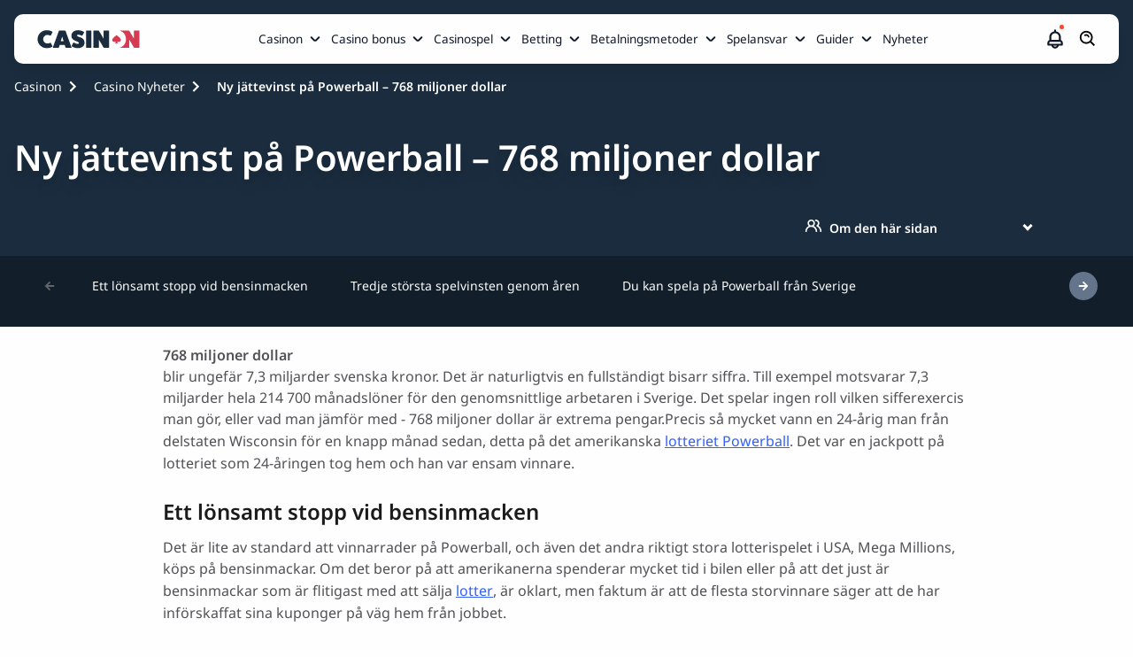

--- FILE ---
content_type: text/html; charset=UTF-8
request_url: https://www.casinon.com/nyheter/ny-jattevinst-pa-powerball-768-miljoner-dollar/
body_size: 91966
content:
<!DOCTYPE html><html lang="sv-SE"><head><meta charSet="utf-8"/><meta http-equiv="x-ua-compatible" content="ie=edge"/><meta name="viewport" content="width=device-width, initial-scale=1, shrink-to-fit=no"/><meta name="generator" content="Gatsby 5.15.0"/><meta name="description" content="Amerikansk spelare vinner 768 miljoner dollar på Powerball - läs mer om storvinsten och om lotterier på nätet här på Casinon.com." data-gatsby-head="true"/><meta property="og:title" content="Lotteriet Powerball Betalar Ut Miljarder I Ny Storvinst" data-gatsby-head="true"/><meta property="og:site_name" content="Casinon.com" data-gatsby-head="true"/><meta property="og:description" content="Amerikansk spelare vinner 768 miljoner dollar på Powerball - läs mer om storvinsten och om lotterier på nätet här på Casinon.com." data-gatsby-head="true"/><meta property="og:type" content="article" data-gatsby-head="true"/><meta property="og:image" content="https://cdn.casinon.com/filters:format(webp)/1739198254/casinon-nyheter.jpeg" data-gatsby-head="true"/><meta property="og:url" content="https://www.casinon.com/nyheter/ny-jattevinst-pa-powerball-768-miljoner-dollar/" data-gatsby-head="true"/><meta property="og:locale" content="sv-SE" data-gatsby-head="true"/><meta name="twitter:title" content="Lotteriet Powerball Betalar Ut Miljarder I Ny Storvinst" data-gatsby-head="true"/><meta name="twitter:description" content="Amerikansk spelare vinner 768 miljoner dollar på Powerball - läs mer om storvinsten och om lotterier på nätet här på Casinon.com." data-gatsby-head="true"/><meta name="twitter:site" content="@_Casinon" data-gatsby-head="true"/><meta name="twitter:creator" content="@_Casinon" data-gatsby-head="true"/><meta name="twitter:card" content="summary" data-gatsby-head="true"/><meta name="twitter:image" content="https://cdn.casinon.com/1739198254/casinon-nyheter.jpeg" data-gatsby-head="true"/><meta name="robots" content="index,follow,max-snippet:-1,max-video-preview:-1,max-image-preview:large" data-gatsby-head="true"/><style data-href="/styles.fb292e89a36b30ed8595.css" data-identity="gatsby-global-css">.cZ_nr{background:rgba(0,0,0,.6);height:100%;left:0;top:0;width:100%;z-index:9999}.cZ_nr,.cZ_nr .cZ_ns{align-items:center;display:flex;justify-content:center;position:fixed}.cZ_nr .cZ_ns{background:#fff;border-radius:.6rem;flex-direction:column;height:auto;left:50%;padding:2rem;top:30%;transform:translate(-50%,-50%);width:90%}@media only screen and (min-width:768px){.cZ_nr .cZ_ns{top:50%;width:40%}}.cZ_nr .cZ_ns .cZ_cZ{cursor:pointer;position:absolute;right:1rem;top:1rem}.cZ_nr .cZ_ns svg{height:2.6rem;width:2.6rem}.cZ_nr .cZ_ns p{font-weight:700}.cZ_nr .cZ_ns div{padding-top:1rem}.cZ_nr .cZ_ns div p{font-weight:700;padding-top:2.45rem}.P_dD{align-items:center;background-color:#f1f5f9;display:flex;flex-direction:row;justify-content:center;margin-bottom:1.6rem;min-height:74.1rem;padding:5rem 0 3.8rem;position:relative;width:100%}@media only screen and (min-width:768px){.P_dD{padding:13rem 0 3.8rem}}.P_dF{background:transparent}.P_dF,.P_dF img{height:100%;position:absolute;right:0;top:0;width:100%}.P_dF img{object-fit:cover}@media only screen and (min-width:768px){.P_dF img{object-fit:inherit}}.P_dG{align-items:center;color:var(--color-22);display:flex;flex-direction:column;gap:1.6rem;justify-content:center;text-align:center;z-index:1}.P_dG p{font-size:1.6rem;line-height:2.6rem}.P_dH{font-size:5rem;font-weight:700;line-height:5rem;margin:3.2rem 0}.P_dJ{width:100%}@media only screen and (min-width:768px){.P_dJ{margin:3.2rem 0}}.P_dJ a[class*=button]{display:block;margin:.8rem auto;max-width:33rem;width:100%}@media only screen and (min-width:768px){.P_dJ a[class*=button]{display:inline-block;margin:0 .4rem;width:auto}}.P_dK{margin-top:3.2rem;width:100%}@media only screen and (min-width:768px){.P_dK{margin-top:0}}.P_dK a[class*=button]{display:block;margin:0 auto;max-width:33rem;width:100%}@media only screen and (min-width:768px){.P_dK a[class*=button]{display:inline-block;width:auto}}.P_dL{color:#000;font-size:3.2rem;font-weight:700;line-height:4rem;margin:0;width:90%}@media only screen and (min-width:768px){.P_dL{color:#000;font-size:3.2rem;font-weight:600;line-height:4rem;width:100%}}.P_dM{color:#000;font-size:1.6rem;font-weight:500;line-height:2.6rem;width:90%}@media only screen and (min-width:768px){.P_dM{width:100%}}.P_dN{display:flex;flex-direction:column;gap:1.6rem;margin-top:1.6rem;padding:0 1.6rem;width:100%}@media only screen and (min-width:768px){.P_dN{display:grid;grid-template-columns:repeat(4,1fr)}}.P_dN>a{align-items:center;background:#1a2c3d;border-radius:1rem;color:#fdfefd;display:flex;flex-direction:column;font-size:1.8rem;font-weight:600;height:5.6rem;justify-content:center;line-height:2.6rem;padding:.8rem}@media only screen and (min-width:992px){.P_dN>a{width:29rem}}.P_dP img{height:15.84rem!important}@media only screen and (min-width:768px){.P_dP img{height:auto;max-width:none;width:auto}}.cv_f1{color:#000;font-size:var(--h2-size)}.cv_f1,.cv_h9{font-weight:700}.cv_h9{font-size:10rem}.bk_gN{margin-bottom:2rem}@media only screen and (min-width:768px){.bk_gP{display:flex}}.bk_gP li{align-items:center;background:#fff;border-radius:.6rem;display:flex;flex-direction:column;height:20rem;justify-content:center;position:relative;width:40rem}.bk_gP li:focus,.bk_gP li:hover{box-shadow:0 .8rem 1.6rem 0 rgba(0,0,0,.3)}.bk_gP li:first-of-type{margin-right:2rem}.bk_gP li:after{background:linear-gradient(270deg,#1a535c 0,#4ecdc4);border-radius:0 0 .6rem .6rem;bottom:0;content:"";height:.6rem;left:0;position:absolute;width:100%}@media only screen and (min-width:768px){.cJ_mb{display:flex}}.cJ_mb div{border-radius:1.6rem;box-shadow:0 4px 4px -2px rgba(27,27,28,.059),0 6px 8px -2px rgba(27,27,28,.078);display:flex;flex-direction:column;padding:2.4rem 3.2rem}.cJ_mb div svg{margin-right:1rem;margin-top:.3rem}@media only screen and (max-width:767px){.cJ_mb div{max-width:45rem}}@media only screen and (min-width:768px){.cJ_mb div{width:50%}}.cJ_mb div .cJ_f1{color:#1b1b1c;font-size:2.4rem;font-weight:700;line-height:4rem;padding-bottom:2.4rem}.cJ_mb div ul{font-size:1.8rem;width:100%}.cJ_mb div ul li{color:#262629;display:flex;font-size:16px;font-weight:500;line-height:27px;padding-bottom:2.4rem}.cJ_mb div ul li>p{height:2.4rem;margin-right:.3rem;margin-top:.2rem;width:2.4rem}.cJ_mb .cJ_mc{background:#dcfce7;margin-bottom:1.6rem}@media only screen and (min-width:768px){.cJ_mb .cJ_mc{margin-bottom:0;margin-right:1.6rem}}.cJ_mb .cJ_mc .cJ_lY{background:var(--primary-color)}.cJ_mb .cJ_mc ul li{position:relative}.cJ_mb .cJ_md{background:#fee2e2}.cJ_mb .cJ_md .cJ_f1{margin-top:6rem}@media only screen and (min-width:768px){.cJ_mb .cJ_md .cJ_f1{margin-top:0}}.cJ_mb .cJ_md ul li{position:relative}.cJ_mb .cJ_md .cJ_lY{background:var(--color-35)}@media only screen and (max-width:767px){.cJ_mb .cJ_md .cJ_lY{margin-top:-5.7rem}}.d8_rL{background-color:transparent}.cq_lp{display:flex;flex-direction:row;gap:.8rem;margin:0 auto;max-width:var(--main-container-max);overflow-x:auto;padding-bottom:1.6rem!important;padding-left:0}@media only screen and (min-width:768px){.cq_lp{gap:1.6rem;max-width:calc(100vw - 4.8rem)!important}}.cq_lp::-webkit-scrollbar{height:6px}.cq_lp::-webkit-scrollbar-track{background:var(--carousel-scroll-background,#b5b5b6);border-radius:10rem}.cq_lp::-webkit-scrollbar-thumb{background:#888;background:var(--carousel-scroll-thumb-color,#515156);border-radius:10rem}.cq_lp::-webkit-scrollbar-thumb:hover{background:#555}.cq_lp img{border-radius:.8rem;max-height:13.2rem;min-height:13.2rem;min-width:30.4rem;object-fit:cover}@media only screen and (min-width:768px){.cq_lp img{border-radius:1.6rem;max-height:26rem;min-height:26rem;min-width:60rem}}.cq_lq{height:-webkit-fit-content;height:fit-content}.cq_lq,.cs_D{display:flex;flex-direction:column}.cs_D{margin:0 auto;max-width:var(--main-container-max)}.cs_D>img{border-radius:.8rem;height:17.8rem;margin-bottom:1.6rem;object-fit:cover;width:100%}@media only screen and (min-width:768px){.cs_D>img{border-radius:1.6rem;min-height:39rem}}@media only screen and (min-width:1200px){.cs_D>img{min-height:50rem}}.cs_lq{display:flex;flex-direction:column;height:-webkit-fit-content;height:fit-content}.cs_lp{display:flex;flex-basis:60%;flex-direction:row;gap:.8rem;max-width:100%;overflow-x:auto;padding-bottom:1.6rem}@media only screen and (min-width:768px){.cs_lp{gap:1.6rem}}.cs_lp::-webkit-scrollbar{height:6px}.cs_lp::-webkit-scrollbar-track{background:var(--carousel-scroll-background,#b5b5b6);border-radius:10rem}.cs_lp::-webkit-scrollbar-thumb{background:#888;background:var(--carousel-scroll-thumb-color,#515156);border-radius:10rem}.cs_lp::-webkit-scrollbar-thumb:hover{background:#555}.cs_lp img{border-radius:.8rem;height:8rem;min-width:15.3rem;object-fit:cover}@media only screen and (min-width:768px){.cs_lp img{border-radius:1.6rem;height:13.4rem;min-width:25.7rem}}@media only screen and (min-width:992px){.cs_lp img{height:19rem;min-width:36.5rem}}.cs_b1>img{opacity:.7}.bj_gJ.bj_gK{display:block;margin:0 auto}.bj_gJ.bj_gL{display:block;margin:0 0 0 auto}.bj_gJ.bj_gM{display:block;margin:0 auto 0 0}.bj_gJ img{width:100%}@media only screen and (min-width:768px){.bj_gJ img{width:auto}}.dn_kG{align-items:center;display:flex;flex-direction:column;gap:1.6rem;justify-content:center;margin:0 auto;max-width:var(--main-container-max)}.b9_kN{max-width:96rem!important;padding:2.4rem 0!important}.b9_kP{column-gap:2.4rem;display:grid;grid-template-columns:8rem 1fr;padding:0 1.6rem}@media only screen and (min-width:768px){.b9_kP{column-gap:4.8rem}}.b9_kQ h1,.b9_kQ h2,.b9_kQ h3,.b9_kQ h4,.b9_kQ h5,.b9_kQ h6{color:#64646d;font-size:20px;font-weight:600;line-height:28px;margin-bottom:.4rem}.b9_kQ span{font-size:1.4rem;font-weight:500;line-height:22px}.b9_kQ{max-width:8rem}.b9_kR h1,.b9_kR h2,.b9_kR h3,.b9_kR h4,.b9_kR h5,.b9_kR h6,.b9_kR span{color:#1b1b1c}.b9_kS h1,.b9_kS h2,.b9_kS h3,.b9_kS h4,.b9_kS h5,.b9_kS h6{color:#1b1b1c;font-size:20px;font-weight:600;line-height:28px;margin-bottom:.8rem}.b9_kS{color:#515156;font-size:1.6rem;font-weight:400;line-height:2.6rem;margin-bottom:.8rem;padding-bottom:2.4rem;padding-left:2.4rem;position:relative;text-align:justify}@media only screen and (min-width:768px){.b9_kS{padding-left:4.8rem}}.b9_kS:before{border-right:.2rem solid rgba(44,74,103,.55);bottom:0;content:"";height:calc(100% - 3.1rem);left:0;position:absolute}.b9_kS.b9_kT:before{border-right:2px dashed rgba(44,74,103,.55)}.b9_kS.b9_kV:before{border:none}.b9_kS:after{background-color:rgba(44,74,103,.55);border-radius:50%;content:"";height:1.3rem;left:-.5rem;position:absolute;top:.5rem;width:1.3rem}.b9_kS.b9_kT:after{background-color:#d63b54}.b9_kS>div{padding:0 0 1.6rem}@media only screen and (min-width:768px){.b9_kS>div{padding:0 2.4rem .8rem}}.b5_kG{margin:0 auto;max-width:var(--main-container-max)}.b5_kG,.dq_w{align-items:center;display:flex;flex-direction:column;gap:1.6rem;justify-content:center}.dq_w{align-items:flex-start}.dq_w>label{color:#1b1b1c;font-size:2.4rem;font-weight:600;line-height:3.2rem}@media only screen and (min-width:768px){.dq_w>label{grid-column:2}}.dq_w h3,.dq_w h4,.dq_w>h2{color:#1b1b1c;font-size:2.4rem;font-weight:600;line-height:3.2rem;margin:0}@media only screen and (min-width:768px){.dq_w h3,.dq_w h4,.dq_w>h2{grid-column:2}}.dq_h5{color:#64646d;font-size:1.4rem;font-style:normal;font-weight:700;line-height:2.2rem;margin-bottom:1.6rem;text-align:center}@media only screen and (min-width:768px){.dq_h5{grid-column:2}}.dq_h7{gap:3.2rem;height:100%;padding-bottom:2.4rem;padding-top:2.4rem;width:100%}.dq_h7 .dq_pk{display:flex;flex-direction:column;gap:1.6rem}@media only screen and (min-width:768px){.dq_h7 .dq_pk{flex-direction:row}}.dq_h7{align-items:start;border-bottom:2px solid #d63b54;display:flex;flex-direction:column;justify-content:space-between}@media only screen and (min-width:768px){.dq_h7{flex-direction:row;padding-bottom:3.2rem;padding-top:3.2rem}}.dq_h7>a{height:5.6rem;width:100%}.dq_h7>img{border-radius:.8rem;height:34rem;object-fit:cover;width:100%}@media only screen and (min-width:768px){.dq_h7>img{grid-column:1;grid-row:1/span 2;height:24rem;width:24rem}}.dq_fX{color:var(--spotlight-template-one-desc-image-text-mode,#515156);font-size:1.6rem;font-style:normal;font-weight:400;line-height:2.6rem;text-align:left}@media only screen and (min-width:768px){.dq_fX{grid-column:2}}.dq_dj{height:13.5rem;overflow:hidden}.dq_pb{max-height:16.2rem;overflow-y:auto;padding-right:1.6rem}.dq_pb::-webkit-scrollbar{width:.6rem}.dq_pb::-webkit-scrollbar-track{background:#c4c4c4;border-radius:.5rem}.dq_pb::-webkit-scrollbar-thumb{background:#515156;border-radius:.5rem}.dq_pb::-webkit-scrollbar-thumb:hover{background:#555}.dq_pl{align-items:center;color:#262629;cursor:pointer;display:flex;flex-direction:row;font-size:1.6rem;font-style:normal;font-weight:600;justify-content:start;line-height:2.7rem;width:100%}.dq_pl>svg{margin-left:.4rem}@media only screen and (min-width:768px){.dq_pl{grid-column:2}}.dq_d3{align-items:flex-start;display:flex;justify-content:flex-start}.dq_d3 h3,.dq_d3 h4,.dq_d3>h2{color:#1b1b1c;font-size:2.4rem;font-weight:600;line-height:3.2rem}@media only screen and (min-width:768px){.dq_d3 h3,.dq_d3 h4,.dq_d3>h2{grid-column:2}}.dq_d3 span{margin-left:-4.3rem;margin-right:1rem}.dq_d3 span,.dq_nV{align-items:center;background-color:#d63b54;border-radius:100%;color:#fdfefd;display:flex;font-size:1.4rem;font-weight:500;height:3.2rem;justify-content:center;line-height:2.2rem;width:3.2rem}.bK_jM{display:flex;flex-direction:column;gap:1.6rem;padding:1.4rem 1.6rem!important}@media only screen and (min-width:768px){.bK_jM{flex-direction:row;padding:1.4rem 2.4rem!important}}.bK_jM .bK_jN{background-color:#fff;border-radius:.8rem;box-shadow:0 4px 4px -2px rgba(27,27,28,.06),0 6px 8px -2px rgba(27,27,28,.08);display:flex;flex-direction:column}.bK_jM .bK_jN .bK_f1{align-items:center;background-color:#f1f5f9;border-bottom:1px solid #d63b54;border-radius:.8rem .8rem 0 0;color:var(--color-12);cursor:pointer;display:flex;font-size:1.8rem;font-weight:700;outline:none;padding:1.6rem;position:relative;text-align:left}.bK_jM .bK_jN .bK_f1 .bK_jP{align-items:center;display:flex;justify-content:center;margin-right:.5rem}.bK_jM .bK_jN .bK_f1 div,.bK_jM .bK_jN .bK_f1>span{display:block;font-size:1.8rem;font-weight:700;margin:0 4rem 0 0}.bK_jM .bK_jN .bK_f1 div h2,.bK_jM .bK_jN .bK_f1 div h3,.bK_jM .bK_jN .bK_f1 div h4,.bK_jM .bK_jN .bK_f1 div p,.bK_jM .bK_jN .bK_f1>span h2,.bK_jM .bK_jN .bK_f1>span h3,.bK_jM .bK_jN .bK_f1>span h4,.bK_jM .bK_jN .bK_f1>span p{color:#0f172a;font-size:1.8rem;font-weight:600;line-height:2.8rem;margin:0}.bK_jM .bK_jN .bK_f1:focus,.bK_jM .bK_jN .bK_f1:hover{outline:none}.bK_jM .bK_jN .bK_f1:before{transform:rotate(-42deg);transform:rotate(-141deg)}.bK_jM .bK_jN .bK_f1:after{right:21.7px!important;transform:rotate(141deg)}.bK_jM .bK_jN .bK_f1:after,.bK_jM .bK_jN .bK_f1:before{background:#0f172a;border-radius:.2rem;content:"";display:block;height:.2rem;position:absolute;right:16px;top:50%;width:.9rem}.bK_jM .bK_jN .bK_f1.bK_jQ{border-radius:.8rem}.bK_jM .bK_jN .bK_f1.bK_jQ:after{transform:rotate(42deg)}.bK_jM .bK_jN .bK_f1.bK_jQ:before{transform:rotate(-42deg)}.bK_jM .bK_jR,.bK_jM .bK_jS{display:flex;flex:1 1;flex-direction:column;gap:2rem}.bK_w{max-height:0;overflow:hidden;transition:max-height 0s ease-out}.bK_w.bK_b1,.bK_w.bK_c{display:inherit;max-height:500rem;overflow-y:auto;transition:max-height 0s ease-in}.bK_w{color:#0f172a;display:flex;flex-direction:column;font-size:1.6rem;line-height:2.6rem}.bK_w a{text-decoration:underline}.bK_b1{padding:1.6rem}.cC_lX{display:flex;flex-direction:column;margin:0 auto;max-width:80rem;width:100%}.cC_lX li:nth-child(2n){align-self:flex-end}.cC_lX li:first-child .cC_lY{background-color:#7ba0f5;border-color:#ebf1ff}.cC_lX li:nth-child(2) .cC_lY{background-color:#b7f0c7;border-color:#f2faf4}.cC_lX li:nth-child(3) .cC_lY{background-color:#ffbc64;border-color:var(--color-46)}.cC_h7{align-items:center;background-color:#fff;border-radius:.8rem;box-shadow:0 8px 32px rgba(23,24,47,.15);display:flex;flex-direction:column;margin:7rem 0 1rem;padding:0 2.5rem 4rem;width:100%}@media only screen and (min-width:768px){.cC_h7{display:flex;flex-direction:row;justify-content:flex-start;margin:1rem 0 3rem 3.2rem;max-width:52rem;padding:3.2rem 3.2rem 3.2rem 0;width:calc(100% - 3.2rem)}}.cC_lY{align-items:center;border:1.6rem solid #fff;border-radius:50%;display:flex;flex-direction:column;height:11.2rem;justify-content:center;margin-top:-5.6rem;width:11.2rem}.cC_lY img{height:4.7rem;width:4.7rem}@media only screen and (min-width:768px){.cC_lY{margin:0 0 0 -3.2rem}}.cC_lZ{margin-top:1.6rem}@media only screen and (min-width:768px){.cC_lZ{margin:0 0 0 1.6rem;max-width:39rem}}.cC_lZ .cC_l0{color:var(--color-43)}.cC_lZ p{color:var(--color-44);font-size:1.6rem}.timeline.module{background-color:var(--secondary-module-background)}.cD_l1{display:flex;flex-direction:column;padding:1rem 0}@media only screen and (min-width:1200px){.cD_l1{display:flex;flex-direction:row;justify-content:center}}.cD_l1 .cD_l2{padding:1.6rem 0;width:100%}@media only screen and (min-width:1200px){.cD_l1 .cD_l2{width:50%}}.cD_l1 .cD_l2 p{color:var(--color-44);font-size:1.6rem;margin-bottom:1rem}.cD_l1 .cD_l2 .cD_l0,.cD_l1 .cD_l2 .cD_l3,.cD_l1 .cD_l2 .cD_l4,.cD_l1 .cD_l2 h2,.cD_l1 .cD_l2 h3,.cD_l1 .cD_l2 h4{color:var(--color-43);font-size:1.8rem}@media only screen and (min-width:768px){.cD_l1 .cD_l2 .cD_l0,.cD_l1 .cD_l2 .cD_l3,.cD_l1 .cD_l2 .cD_l4,.cD_l1 .cD_l2 h2,.cD_l1 .cD_l2 h3,.cD_l1 .cD_l2 h4{font-size:2.4rem}}.cD_l1 .cD_l5{padding:1.6rem 0;width:100%}@media only screen and (min-width:1200px){.cD_l1 .cD_l5{width:100%}}.c1_nt{display:flex;flex-direction:column;gap:2.4rem}.c1_nt li{width:100%}.c1_nt li:last-child .c1_jq .c1_j2{padding-bottom:0}.c1_nt li:last-child .c1_jq .c1_j2:before{border-radius:0 0 .8rem .8rem;height:0}.c1_nt li:first-child .c1_jq .c1_j2:before{border-radius:.8rem}.c1_jq{display:flex;flex-direction:row;justify-content:flex-start;width:100%}.c1_jq,.c1_jq.c1_b1 .c1_f1,.c1_jq.c1_b1 .c1_nv,.c1_jq.c1_b1 .c1_nw{color:#1b1b1c}.c1_jq.c1_b1 .c1_nw{font-weight:500}.c1_jq.c1_b1 .c1_nv>span{color:#1b1b1c;font-weight:600}.c1_jq.c1_b1 .c1_j2:after{background:#f1b75b}.c1_jq.c1_b1 .c1_j2:before{background-color:transparent;background:transparent;border-left:2px dashed #64646d;bottom:0;content:"";position:absolute;top:37px}.c1_jq .c1_nv{align-items:flex-start;color:#64646d;display:flex;flex:0 0 8.5rem;flex-direction:column;font-size:1.8rem;font-weight:700;gap:.4rem;margin-right:2.4rem;max-width:6.4rem;padding:.8rem 0;text-align:right}@media only screen and (min-width:768px){.c1_jq .c1_nv{flex:0 0 9rem;font-size:2rem;font-weight:600;line-height:2.8rem;margin-right:4.8rem;max-width:8rem}}.c1_jq .c1_nv>span{font-size:1.2rem;line-height:1.8rem}@media only screen and (min-width:768px){.c1_jq .c1_nv>span{color:#64646d;font-size:1.4rem;font-weight:500;line-height:2.2rem}}.c1_jq .c1_f1{font-size:1.8rem;font-weight:600}@media only screen and (min-width:768px){.c1_jq .c1_f1{font-size:2rem;line-height:2.8rem}}.c1_jq .c1_f1,.c1_jq .c1_nw{margin-left:2.9rem}@media only screen and (min-width:768px){.c1_jq .c1_f1,.c1_jq .c1_nw{margin-left:4.8rem}}.c1_jq .c1_j2{display:flex;flex-basis:0;flex-direction:column;flex-grow:1;gap:.8rem;padding:.8rem 0;position:relative}@media only screen and (min-width:768px){.c1_jq .c1_j2{padding:.8rem 2.4rem}}.c1_jq .c1_j2 p{color:#515156;font-size:1.6rem;font-weight:400;line-height:2.6rem}.c1_jq .c1_j2:before{background-color:#64646d;content:"";display:block;height:97%;left:-.1rem;opacity:.55;position:absolute;top:3.8rem;width:.2rem}@media only screen and (min-width:768px){.c1_jq .c1_j2:before{width:.2rem}}.c1_jq .c1_j2:after{background-color:#64646d;border-radius:50%;content:"";display:block;height:1.3rem;left:0;opacity:.55;position:absolute;top:1.6rem;transform:translateX(-50%);width:1.3rem}@media only screen and (min-width:768px){.c1_jq .c1_j2:after{top:1.7rem}}.bv_hf{border:0;width:100%}.bv_hg{height:600px}.bv_hh{height:1200px}.bv_hj{height:900px}@media only screen and (min-width:768px){.br_g0 .br_g1{column-gap:1.6rem;display:grid;grid-template-columns:1.5fr 1.5fr 1.5fr}}.br_g0 .br_g1 .br_g2{background-color:#fff;border-radius:.5rem;margin-bottom:1.6rem}@media only screen and (min-width:1200px){.br_g0 .br_g1 .br_g2{min-width:29.2rem}}.br_g0 .br_g1 .br_g2 .br_g3{display:flex;padding-top:1.6rem}@media only screen and (min-width:768px){.br_g0 .br_g1 .br_g2 .br_g3{padding-top:2.4rem}}.br_g0 .br_g1 .br_g2 .br_g3 svg{left:2.2rem;position:relative}.br_g0 .br_g1 .br_g2 p{bottom:2.3rem;color:#08202e;position:relative;text-align:center}.br_g0 .br_g1 .br_g2 .br_g4{bottom:.8rem;position:relative;text-align:center}.br_g0 .br_g1 .br_g2 .br_g4 .br_g5{color:#00889e;font-size:3.4rem;font-weight:500}.br_g0 .br_g1 .br_g2 .br_g4 span.br_g6{color:#000;font-size:1.8rem;font-weight:500}.br_g0 .br_g1 .br_g2 .br_g7{background-image:linear-gradient(90deg,#1a535c,#4ecdc4);border-radius:0 0 .5rem .5rem;height:.5rem;width:100%}.bt_hd{display:flex;flex-direction:column;gap:1.6rem}@media only screen and (min-width:768px){.bt_hd{display:grid;grid-template-columns:repeat(3,minmax(0,1fr))}}.bt_hd li{background-color:#fff;border-radius:.8rem;box-shadow:0 4px 16px rgba(8,32,46,.1);flex-grow:1;padding:2.4rem}.bt_hd li>p{color:var(--color-3);font-size:1.6rem;font-weight:400}.bt_hd li>a{font-size:1.4rem;font-weight:700;text-decoration:underline}.bl_D{background:var(--color-4);min-width:100%}.bl_D .bl_gQ{margin:auto;max-width:var(--main-container-max)}@media only screen and (min-width:992px){.bl_D .bl_gQ{padding:0 2.4rem}}.bl_D .bl_gQ .bl_f1{color:#08202e;font:var(--main-font);font-size:2.8rem;font-weight:700;margin-bottom:1.6rem;padding-top:3.4rem}.bl_D .bl_gQ p{color:#08202e;font-size:1.6rem;font-weight:400}.bl_D .bl_gQ>:nth-child(2){font-size:1.8rem;font-weight:900;margin-bottom:1.6rem}.bl_D .bl_gQ form{display:block;padding-top:2.4rem}@media only screen and (min-width:768px){.bl_D .bl_gQ form{padding-top:3.8rem}}.bl_D .bl_gQ form input{background:var(--color-9);border-radius:.3rem;font:var(--main-font);font-size:1.4rem;line-height:1.4rem;margin-bottom:1.6rem;padding:1.25rem;width:100%}.bl_D .bl_gQ form button{background:#59c390;border-radius:.6rem;color:var(--color-4);font:var(--main-font);font-size:1.8rem;font-weight:700;line-height:2.8rem;margin-bottom:2.4rem;padding:.8rem;width:100%}@media only screen and (min-width:992px){.bl_D .bl_gQ form button{height:4.4rem;margin-bottom:0}}.bl_D .bl_gQ form .bl_c7{padding-bottom:4rem;padding-top:.8rem}.bl_D .bl_gQ form .bl_c7>div{align-items:center;display:flex}.bl_D .bl_gQ form .bl_c7 label,.bl_D .bl_gQ form .bl_c7 p{color:var(--color-41);font-size:1.2rem;font-weight:400}.bl_D .bl_gQ form .bl_c7 p{margin-left:2.2rem}.bl_D .bl_gQ form .bl_c7 input{margin-bottom:unset;margin-right:.8rem;width:unset}.bl_D .bl_gQ form .bl_c7 .bl_gR{cursor:pointer;display:block;font-size:12px;padding-left:22px;position:relative;-webkit-user-select:none;user-select:none}.bl_D .bl_gQ form .bl_c7 .bl_gR input{cursor:pointer;height:0;opacity:0;position:absolute;width:0}.bl_D .bl_gQ form .bl_c7 .bl_gR input:checked~.bl_gS{background-color:var(--color-1)}.bl_D .bl_gQ form .bl_c7 .bl_gR input:checked~.bl_gS:after{display:block}.bl_D .bl_gQ form .bl_c7 .bl_gR .bl_gS{background-color:var(--color-9);border-radius:.4rem;height:14px;left:0;position:absolute;top:.2rem;width:14px}.bl_D .bl_gQ form .bl_c7 .bl_gR .bl_gS:after{border:solid #fff;border-width:0 2px 2px 0;content:"";display:none;height:10px;left:5px;position:absolute;top:2px;transform:rotate(45deg);width:5px}.bl_D .bl_gQ form .bl_c7 .bl_gR:hover input~.bl_gS{background-color:#ccc}.bl_D .bl_gQ .bl_gT{border:1px solid red}@media only screen and (min-width:992px){.bl_D .bl_gQ form{grid-column-gap:2.1rem;display:grid;grid-template-columns:1fr 1fr}.bl_D .bl_gQ form input[name=name]{grid-column:1/2}.bl_D .bl_gQ form input[name=email]{grid-column:2/3}.bl_D .bl_gQ form input[name=phone]{grid-column:1/2}.bl_D .bl_gQ form button{grid-column:2/3}.bl_D .bl_gQ form .bl_c7{grid-column:1/3}}.bp_D{margin-top:2rem;padding:1.6rem}.bp_D,.cM_mw{display:flex;flex-direction:column;gap:2.4rem}.cM_mw{padding-top:2rem}@media only screen and (min-width:768px){.cM_mw{align-items:center;display:flex;flex-direction:row;justify-content:space-between}}.cM_mx{align-items:center;color:var(--lotto-uk-49-drawDate-color,#e00028);display:flex;flex-direction:row;font-size:1.6rem;font-weight:700;justify-content:start;line-height:3rem;margin-bottom:2.4rem;margin-top:1rem;padding-left:1.2rem}.cM_mx>svg{margin-right:1.6rem}.cM_my{margin-bottom:2.4rem}.cM_my,.cM_mz{display:flex;flex-direction:row;gap:1.6rem}.cM_mz{align-items:center;justify-content:start}.cM_mB{color:var(--lotto-uk-49-text1-color,#eaaa3b);font-size:1.6rem;font-weight:700;line-height:3rem}.cM_mC{color:var(--lotto-uk-49-text2-color,#6e33e5)}.cM_jP{background:linear-gradient(90deg,#eaaa3b 50%,#fbf3e5 0);border-radius:50%;height:1.8rem;width:1.8rem}.cM_mD{background:linear-gradient(90deg,#6e33e5 50%,#e2d6fa 0)}.cM_mF{display:flex;flex-direction:column;gap:1.6rem;min-height:34.6rem}@media only screen and (min-width:768px){.cM_mF{min-height:22.4rem}}.dQ_h7{border-bottom-left-radius:.8rem;border-top-left-radius:.8rem;display:flex;flex-direction:column;gap:2.6rem;padding:1.6rem}@media only screen and (min-width:768px){.dQ_h7{align-items:center;display:flex;flex-direction:row;justify-content:space-between;padding:2.4rem}}.dQ_gX{background:linear-gradient(90deg,var(--lunchtime-background-color-1,#fbf3e5) 0,var(--lunchtime-background-color-2,#fff) 100%);border-left:1rem solid var(--lunchtime-border-color,#eaaa3b)}.dQ_gW{background:linear-gradient(90deg,var(--teatime-background-color-1,#e2d6fa) 0,var(--teatime-background-color-2,#fff) 100%);border-left:1rem solid var(--teatime-border-color,#6e33e5)}.dQ_z{display:flex;flex-direction:column;gap:.8rem}.dQ_nv{color:#212529;font-size:1.6rem;font-weight:400}.dQ_j2,.dQ_nv{line-height:2.4rem}.dQ_j2{color:#171d39;font-size:1.8rem;font-weight:700;text-transform:capitalize}@media only screen and (min-width:768px){.dQ_j2{font-size:2.4rem;line-height:2.4rem}}.dQ_qG{align-items:center;display:flex;flex-direction:row;justify-content:start}.dQ_qH{margin-left:-1rem;position:relative}@media only screen and (min-width:768px){.dQ_qH{margin-left:0}}.dQ_qJ{align-items:center;display:flex;flex-direction:row;justify-content:center;margin-bottom:-4rem;position:relative}.dQ_qK{color:#000;font-weight:700;height:-webkit-fit-content;height:fit-content;position:absolute;top:1.3rem;width:-webkit-fit-content;width:fit-content}.bm_D{display:flex;flex-direction:column;gap:2.4rem}@media only screen and (min-width:768px){.bm_D{display:flex;flex-direction:row}}.bm_gV{border-bottom-left-radius:.8rem;border-left:solid;border-top-left-radius:.8rem;border-width:1rem;display:flex;flex-direction:column;gap:2.4rem;padding:2.4rem 1.4rem}.bm_gW{background:var(--teatime-and-teatime-frame-background,linear-gradient(90deg,#fbf3e5 0,#fff 100%));border-color:var(--teatime-and-teatime-frame-border,#eaaa3b)}.bm_gX{background:var(--teatime-and-lunctime-frame-background,linear-gradient(90deg,#e2d6fa 0,#fff 100%));border-color:var(--teatime-and-lunctime-frame-border,#6e33e5)}.bm_f1{color:var(--teatime-and-lunctime-frame-p-color,#0f0c28);font-size:2.8rem;font-weight:700;line-height:3.8rem;margin:0;padding:0}.bm_dc{color:var(--teatime-and-lunctime-frame-p-color,#3c394f);font-size:1.6rem;line-height:2.4rem}.bm_dc bold{font-weight:700}.bm_fD{list-style:disc!important;margin-left:2rem}.bm_fD li{color:var(--teatime-and-lunctime-frame-p-color,#3c394f);font-size:1.6rem;line-height:2.4rem}.bn_gY{background:var(--teatime-lunchtime-disclaimer-background,#ffe0da);border:1px solid var(--teatime-lunchtime-disclaimer-border-color,#f55d41);border-radius:.8rem;padding:2.4rem!important;width:calc(100% - 3.2rem)}@media only screen and (min-width:992px){.bn_gY{width:calc(var(--main-container-max) - 3.2rem)}}.bn_gY>p{color:#3c394f;font-size:1.6rem;font-style:italic;font-weight:700;line-height:2.4rem}.cy_lL{padding-right:0!important}@media only screen and (min-width:768px){.cy_lL{padding-right:2.4rem!important}}.cy_lL .cy_lM{border-right:1px solid var(--body-border-color);overflow-x:auto;padding-bottom:1.6rem!important}@media only screen and (min-width:768px){.cy_lL .cy_lM{padding-bottom:0!important}}.cy_lL .cy_lM{cursor:grabbing}.cy_lL .cy_lM::-webkit-scrollbar{height:6px}.cy_lL .cy_lM::-webkit-scrollbar-track{background:#cbd5e1;border-radius:100px}.cy_lL .cy_lM::-webkit-scrollbar-thumb{background:#475569;border-radius:100px}.cy_lL .cy_lM::-webkit-scrollbar-thumb:hover{background:#bbb}.c5_D{background:var(--backgorund-author-box,#fff);border-radius:1.6rem;box-shadow:0 4px 6px -2px rgba(27,27,28,.02),0 12px 16px -4px rgba(27,27,28,.05);display:flex;flex-direction:column;gap:2.4rem;margin:0 auto;max-width:var(--main-container-max);padding:1.6rem;position:relative;width:calc(100% - 3.2rem)}@media only screen and (min-width:768px){.c5_D{gap:1.6rem;padding:2.4rem}}.c0_D{align-items:flex-start;background:var(--backgorund-author-box,#fff);border:none;border-radius:1rem 0 1rem 1rem;box-shadow:0 4px 6px -2px rgba(27,27,28,.039),0 12px 16px -4px rgba(27,27,28,.071);display:flex;flex-direction:column;gap:1.6rem;justify-content:flex-start;margin:0 auto 4.8rem;max-width:var(--main-container-max);max-width:calc(var(--main-container-max) - 4.8rem);padding:1.6rem;position:relative;width:calc(100% - 3.2rem)}@media only screen and (min-width:992px){.c0_D{align-items:center;display:grid;gap:1.6rem 4.8rem;grid-template-columns:repeat(2,auto);margin:2.4rem auto}}.c0_d4{background:#f1b75b;border-radius:4px 4px 0 0;bottom:100%;color:#000;font-size:.9rem;font-weight:700;letter-spacing:.5px;line-height:1.1rem;padding:4px 8px;position:absolute;right:0;text-transform:uppercase}@media only screen and (min-width:768px){.c0_d4{font-size:1rem;height:1.9rem;line-height:.8rem}}.c3_D{align-items:flex-start;background:var(--backgorund-author-box,#fff);border:0;border-radius:1.6rem;box-shadow:0 4px 6px -2px rgba(27,27,28,.02),0 12px 16px -4px rgba(27,27,28,.05);display:flex;flex-direction:column;gap:2.4rem;justify-content:flex-start;margin:1.5rem auto 0;max-width:var(--main-container-max);padding:1.6rem;position:relative;width:calc(100% - 3.2rem)}@media only screen and (min-width:768px){.c3_D{padding:2.4rem}}@media only screen and (min-width:992px){.c3_D{display:grid;gap:0 3.2rem;grid-template-columns:auto 1fr;grid-template-rows:auto auto}}.c3_d4{background:#6e33e5;border-radius:10rem;color:#fff;font-size:.9rem;font-style:normal;font-weight:700;letter-spacing:.5px;line-height:normal;padding:4px 8px;position:absolute;right:1.6rem;text-align:center;text-transform:uppercase;top:-1.2rem}@media only screen and (min-width:768px){.c3_d4{right:2.4rem}}.fl_cX{color:#6e7074;display:flex;flex-direction:row;font-size:1.4rem;gap:1.6rem;line-height:2.2rem}@media only screen and (min-width:992px){.fl_cX{grid-column:1/2;grid-row:1/3}}.fl_cX>img{background:#d3d3d3 50%/cover no-repeat;border:1px solid #ececec;border-radius:1.2rem;height:9.65rem;object-fit:contain;width:9.65rem}@media only screen and (min-width:992px){.fl_cX>img{height:15.6rem;width:15.6rem}}.fl_r5{display:flex;flex:1 1;flex-direction:column;justify-content:space-around;padding:0}@media only screen and (min-width:768px){.fl_r5{max-height:10rem;min-width:16rem}}@media only screen and (min-width:992px){.fl_r5{align-items:center;display:flex;justify-content:center}}.fl_dV{align-items:flex-start;color:#1b1b1c;display:flex;font-size:var(--h5-mobile-size);font-weight:600;gap:.4rem;justify-content:flex-start;line-height:2.6rem;margin:0 0 .4rem}@media only screen and (min-width:768px){.fl_dV{font-size:1.8rem}.fl_dV>span{text-align:center}}.fl_f1{color:#64646d;font-size:1.4rem;font-weight:600;line-height:2.2rem}.fl_3{display:flex;margin:0}.fl_3 a{align-items:center;background:#d63b54;border-radius:100%;display:flex;height:24px;justify-content:center;margin-right:.8rem;width:24px}.fl_3 a:last-of-type{margin:0}.fl_3 a img,.fl_3 a svg{fill:#fff;width:1.2rem}.fl_d4{background:#165af8;border-radius:10rem;color:#fff;font-size:.9rem;font-style:normal;font-weight:700;letter-spacing:.5px;line-height:normal;max-height:1.9rem;padding:.4rem .8rem;text-align:center;text-transform:uppercase}.fl_r6{align-items:center;display:flex;flex-direction:row;gap:1.6rem;justify-content:start;margin-bottom:1.6rem;margin-top:.4rem}@media only screen and (min-width:768px){.fl_r6{grid-column:1/3;grid-row:2/3}}.fl_r7{padding-top:2.4rem}@media only screen and (min-width:768px){.fl_r7{grid-column:1/3;grid-row:3/4;padding-top:1rem}}.fl_r7 p{display:inline-block;margin-right:1.6rem}.fl_r7 p span{margin-right:.4rem}.fl_r7 p span,.fl_r7 p:nth-child(2):first-letter{color:#1b1b1c;font-size:1.4rem;font-weight:700;line-height:2.2rem}.fl_r7 p:nth-child(2):first-letter{font-style:normal}.fl_Z{display:flex;flex-direction:column}@media only screen and (min-width:768px){.fl_Z{align-items:center;display:flex;flex-direction:row;justify-content:start}}.fl_Z>img{border-radius:50%;height:8rem;width:8rem}@media only screen and (min-width:768px){.fl_Z>img{height:11.2rem;height:12.8rem;width:11.2rem;width:12.8rem}.fl_Z .fl_3{position:absolute;right:2.4rem;top:2.4rem}}.fl_Z>div>p>span{font-size:2rem}.fl_5{color:#6e7074;display:flex;flex-direction:row;font-size:1.4rem;gap:1.6rem;line-height:2.2rem}@media only screen and (min-width:768px){.fl_5{display:flex;flex-direction:row}}@media only screen and (min-width:992px){.fl_5{align-items:center;display:flex;flex-direction:column;grid-column:1/2;grid-row:1/5;justify-content:center;padding:0 1rem}}.fl_5>img{background:#d3d3d3 50%/cover no-repeat;border:1.5px solid #ececec;border-radius:100%;height:9.6rem;width:9.6rem}@media only screen and (min-width:768px){.fl_5>img{height:10.8rem;width:10.8rem}}@media only screen and (min-width:992px){.fl_5>img{height:12.4rem;width:12.4rem}}.cw_lC .cw_lD{background-color:#eae5e0;border-radius:.8rem;box-shadow:0 4px 12px rgba(27,27,28,.078);display:flex;flex-direction:column;margin:1.6rem 0;padding-right:1.6rem}.cw_lC .cw_lD>div>span{font-size:1.6rem;font-weight:600}@media only screen and (min-width:768px){.cw_lC .cw_lD>div>span{padding:2.9rem 2.4rem}}.cw_lC .cw_lD>div>span{color:#1b1b1c;padding:2.4rem}.cw_lC .cw_lD .cw_lF{align-items:center;display:flex;flex-direction:row}@media only screen and (max-width:374px){.cw_lC .cw_lD .cw_lF{flex-wrap:wrap}}.cw_lC .cw_lD .cw_lF>.cw_lG{margin-left:auto}@media only screen and (max-width:374px){.cw_lC .cw_lD .cw_lF>.cw_lG{margin-bottom:10px;margin-left:0;margin-right:auto;padding-left:1.6rem}}.cw_lC .cw_lD .cw_lF>.cw_lG{align-items:center;display:flex;flex-direction:row;font-size:1.4rem;font-weight:400;height:-webkit-fit-content;height:fit-content}.cw_lC .cw_lD .cw_lF>.cw_lG>span{background-color:#cfc7c0;border-radius:100px;color:#0f172a;padding:0 1rem}.cw_lC .cw_lD .cw_lF>.cw_lG>.cw_lH{border:.075rem solid #ececec!important;border-radius:100%;margin-left:.8rem}@media only screen and (min-width:768px){.cw_lC .cw_lD .cw_lJ{align-items:center;display:flex;flex-direction:row;justify-content:center}}.cw_lC .cw_lD .cw_lJ{color:#515156;font-size:1.6rem;font-weight:400;line-height:2.7rem;padding-bottom:2.4rem;padding-left:1.6rem}.cw_lC .cw_lD .cw_lJ>.cw_bh{margin-top:10px}@media only screen and (min-width:768px){.cw_lC .cw_lD .cw_lJ>.cw_bh{margin-left:auto;margin-top:0;padding-left:10px}}.cw_lC .cw_lD .cw_lJ>.cw_bh{align-items:center;display:flex;flex-direction:row;font-size:1.4rem;font-weight:400;height:-webkit-fit-content;height:fit-content}.cw_lC .cw_lD .cw_lJ>.cw_bh>span{background-color:#cfc7c0;border-radius:100px;color:#0f172a;padding:0 1rem;white-space:nowrap}.cw_lC .cw_lD .cw_lJ>.cw_bh>.cw_lK{align-items:center;display:flex;flex-direction:row;justify-content:center;min-width:3.6rem}.cw_lC .cw_lD .cw_lJ>.cw_bh>.cw_lK>img{border-radius:100%}.cw_lC .cw_lD .cw_lJ>.cw_bh>.cw_lK{margin-left:.8rem}.cw_lC .cw_lD .cw_lJ>.cw_bh>.cw_lH{border:.075rem solid #ececec!important;border-radius:100%;margin-left:.8rem}.cx_lC{padding:0 1.6rem}@media only screen and (min-width:768px){.cx_lC{padding:0 2.4rem}}.cx_lD{background-color:var(--color-4);border-radius:.6rem;display:flex;flex-direction:column;margin:1rem 0;padding:1rem 1.6rem 1.6rem}.cx_lD .cx_f1{color:var(--color-12);font-size:1.8rem;font-weight:700;outline:none;padding:1rem 0;position:relative;text-align:left}.cx_lD .cx_f1:focus,.cx_lD .cx_f1:hover{outline:none}.cx_lD .cx_f1:after{border:solid #000;border-width:0 .3rem .3rem 0;content:"";padding:.3rem;position:absolute;right:.5rem;top:50%;transform:translateY(-50%) rotate(45deg);transition:0s}.cx_lD .cx_f1.cx_jQ:after{transform:translateY(-50%) rotate(-135deg)}.cx_lD .cx_w{max-height:0;overflow:hidden;transition:max-height 0s ease-out}.cx_lD .cx_w.cx_b1,.cx_lD .cx_w.cx_c{display:inherit;max-height:20rem;overflow-y:auto;transition:max-height 0s ease-in}.cx_lD .cx_w{color:var(--color-20);font-size:1.6rem;padding:0}.cx_lD .cx_w p{padding:1rem 0}.bf_D{align-items:center;display:flex;flex-direction:column;gap:24px;justify-content:center}@media only screen and (min-width:768px){.bf_D{display:flex;flex-direction:row}}.bf_D .bf_f1{color:#000;font-size:2rem;font-weight:600;line-height:2.8rem;text-transform:capitalize}.bf_D .bf_3{display:inline-flex}.bf_D .bf_3 a{align-items:center;background:#302c48;border-radius:50%;display:flex;font-size:2rem;height:3.6rem;justify-content:center;margin-right:.8rem;text-align:center;width:3.6rem}.bf_D .bf_3 a svg{color:#fff;height:1.6rem;width:1.6rem}:root{--color-1:#188454;--color-2:#ff893f;--color-3:#000;--color-4:#fff;--color-5:#fafafa;--color-6:#302c48;--color-7:#e7e4df;--color-8:#e1dbdb;--color-9:#f1efec;--color-10:#313131;--color-11:#ff003d;--color-12:#090e13;--color-13:#3461f6;--color-14:#ffc740;--color-15:#b87968;--color-16:#fff7f2;--color-17:#ffefe6;--color-18:#151824;--color-19:#111;--color-20:#515156;--color-21:#393939;--color-22:#150e06;--color-23:#fab000;--color-24:#ffd200;--color-25:silver;--color-26:#f0cb2e;--color-27:#17d6cc;--color-28:#17d68a;--color-29:#f2eff8;--color-30:#7e7467;--color-31:#d0c0ad;--color-32:#f2281d;--color-33:#d28c47;--color-34:#999;--color-35:var(--color-32);--color-36:#ecffce;--color-37:#e1e3f0;--color-38:#3a4054;--color-39:#f2281d;--color-40:#073eff;--color-41:#a8a8a8;--color-42:#f7f5fc;--color-43:#17182f;--color-44:#39394f;--color-45:#ffe4cf;--color-46:#faf1e9;--color-47:#f9f6f3;--color-48:#28584d;--color-49:#1a4040;--color-50:var(--color-22);--color-51:#404040;--color-52:var(--color-22);--color-53:#9c9797;--color-54:#cbcdcd;--color-55:#9d9fa1;--color-56:#d1c9bd;--color-57:#edebe6;--color-58:#f8f7f5;--color-59:#f5f5f5;--color-60:#787b7e;--color-61:#eeebe5;--color-70:#9747ff;--color-71:#1b1b1c;--color-72:#515156;--color-73:#285fef;--color-74:#1b1b1c;--color-75:#17d670;--color-76:#ff893f;--color-100:#a9a5a0;--color-101:#188454;--color-102:#dedede;--color-103:#64646d;--color-104:#f2efec;--color-105:#b0d0d0;--primary-color:#188454;--secondary-color:var(--color-2);--primary-hover-color:var(--color-7);--secondary-hover-color:var(--color-8);--tertiary-hover-color:var(--color-9);--primary-text-color:#515156;--secondary-text-color:var(--color-4);--heading-base-color:#1b1b1c;--text-link-color:var(--color-13);--main-font:"Noto Sans",sans-serif;--body-background-color:#fdfefd;--module-bottom-spacing:3.2rem;--module-bottom-spacing-desktop:2rem;--module-side-spacing-mob:1.6rem;--module-side-spacing:2.4rem;--side-container:30rem;--main-container-max:96rem;--border-radius:1rem;--h1-size:4rem;--h2-size:2.4rem;--h3-size:2rem;--h4-size:1.8rem;--h5-size:1.6rem;--h6-size:1.3rem;--text-size:1.6rem;--h1-mobile-size:2.8rem;--h2-mobile-size:2.4rem;--h3-mobile-size:2rem;--h4-mobile-size:1.8rem;--h5-mobile-size:1.6rem;--h6-mobile-size:1.3rem;--h1-line-height:4.8rem;--h2-line-height:4rem;--h3-line-height:3.6rem;--h4-line-height:3.2rem;--h5-line-height:2.8rem;--h6-line-height:2.4rem;--h1-mobile-line-height:3.6rem;--h2-mobile-line-height:3.2rem;--h3-mobile-line-height:2.8rem;--h4-mobile-line-height:2.6rem;--h5-mobile-line-height:2.4rem;--h6-mobile-line-height:2rem;--h1-mobile-font-weight:600;--h2-mobile-font-weight:600;--h3-mobile-font-weight:600;--h4-mobile-font-weight:600;--h5-mobile-font-weight:600;--h6-mobile-font-weight:600;--modal-index:30;--navigation-index:20;--scroll-to-top-index:40;--cookie-consent-index:20;--search-form-index:15;--content-list-number-color:var(--color-4);--content-list-gradient-start-color:var(--color-48);--content-list-gradient-end-color:var(--color-49);--nav-background-color:#fdfefd;--nav-spacing:1.6rem;--nav-image-width:12rem;--nav-icon-color:#0f172a;--nav-height:5.6rem;--search-icon-color:#0f172a;--menu-text-color:var(--primary-text-color);--menu-border-color:#ececec;--levelOne-bg-color:#fff;--levelOne-text-color:#1b1b1c;--levelOne-hover-bg-color:var(--color-4);--levelTwo-bg-color:#f4f4f4;--levelTwo-text-color:#1b1b1c;--levelTwo-hover-bg-color:#1a2c3d;--levelThree-bg-color:#fbe9ce;--levelThree-text-color:var(--color-49);--levelThree-hover-bg-color:#1a2c3d;--levelOne-btn-bg-color:#fff;--levelOne-desktop-bg-color:var(--nav-background-color);--levelTwo-btn-bg-color:#f4f4f4;--levelTwo-desktop-bg-color:var(--color-4);--levelTwo-hover-text-color:var(--color-4);--levelThree-btn-bg-color:var(--color-56);--levelThree-desktop-bg-color:var(--color-4);--levelThree-hover-text-color:var(--color-4);--modal-overlay-color:rgba(0,0,0,.6);--modal-background-color:var(--color-4);--star-rating-color:#d63b54;--full-star-fill-color:#d63b54;--full-star-border-color:#d63b54;--halfFull-star-fill-color:#d63b54;--halfEmpty-star-fill-color:#d63b54;--half-star-border-color:#d63b54;--empty-star-fill-color:var(--color-4);--empty-star-border-color:grey;--selling-point-icon-color:var(--color-22);--main-star-wrapper-color:#050505;--scroll-to-top-background-color:var(--color-1);--footer-background-color:#1a2c3d;--footer-text-color:var(--color-102);--footer-socials-background-color:#d63b54;--footer-security-background-color:transparent;--footer-security-text-color:var(--color-21);--footer-links-heading-color:var(--color-4);--footer-helpline-background-color:#fbeef0;--footer-helpline-text-color:#1b1b1c;--footer-helpline-icon-color:#fff;--footer-helpline-font-weight:400;--footer-asSeenOn-background-color:var(--color-6);--footer-asSeenOn-text-color:var(--color-4);--footer-asSeenOn-border:1.5px solid #4b4568;--link-menu-background-color:var(--color-104);--cookie-consent-text-link-color:#3461f6;--cookie-consent-text-link-weight:500;--cookie-consent-shadowing:0px 4px 6px -2px rgba(27,27,28,.04),0px 12px 16px -4px rgba(27,27,28,.07);--cookie-consent-overlay-bg:rgba(21,14,6,.4);--cookie-consent-overlay-color:var(--color-22);--cookie-consent-overlay-opacity:0.4;--cookie-consent-gap:1.6rem;--cookie-consent-background-color:var(--color-4);--cookie-consent-text-color:var(--color-6);--cookie-consent-text-size:1.4rem;--cookie-consent-desktop-padding:16px 80px 24px 80px;--cookie-consent-content-color:#3e3c47;--cookie-consent-text-weight:400;--cookie-consent-text-lineHeight:2.2rem;--cookie-consent-text-link-color:#165af8;--cookie-consent-button-height:4rem;--cookie-consent-desktop-button-height:4rem;--cookie-consent-button-radius:0.4rem;--cookie-consent-button-padding:0.8rem 1.6rem;--cookie-consent-button-size:1.6rem;--cookie-consent-desktop-button-size:1.6rem;--cookie-consent-padding:1.6rem 1.6rem 2.4rem 1.6rem;--cookie-consent-first-button-color:#150e06;--cookie-consent-first-button-border:1.5px solid #393939;--cookie-consent-button-gap:0.8rem;--cookieModal-desktop-mainTitle-size:1.8rem --cookie-consent-shadowing:0px -4px 10px 0px rgba(0,0,0,.15);--cookie-consent-desktop-text-weight:400;--cookieModal-mobile-privacy-weigh:600;--cookieModal-desktop-padding:2.4rem;--cookieModal-mobile-img-width:14.8rem.;--cookieModal-mobile-img-height:2.9rem;--cookieModal-desktop-img-width:18.4rem;--cookieModal-desktop-img-height:2.5rem;--cookieModal-desktop-privacy-size:1.8rem;--cookieModal-desktop-privacy-Lineheight:2.6rem;--cookieModal-mobile-padding:1.6rem 1.6rem 2.4rem;--cookieModal-mobile-privacy-Lineheight:2.6rem;--cookieModal-mobile-privacy-weight:600;--cookieModal-mobile-privacy-text-margin-top:1.6rem;--cookieModal-mobile-privacy-text-color:#515156;--cookieModal-mobile-privacy-text-Lineheight:1.9rem;--cookieModal-mobile-button-radius:0.8rem;--cookieModal-mobile-second-button-border:1px solid #1a2c3d;--cookieModal-mobile-second-button-color:#1a2c3d;--cookieModal-mobile-button-size:1.6rem;--cookieModal-mobile-button-lineHeight:2.4rem;--cookieModal-mobile-button-color:#fff;--cookie-input-bg:#c1c3c4;--cookie-input-on-bg:#4dd792;--categoryBox-height:4.2rem;--categoryBox-padding:0.8rem 1.6rem;--scroll-to-top-bottom-offset:6.5rem;--toplist-ranking-first-color:#f0cb2e;--toplist-ranking-second-color:silver;--toplist-ranking-third-color:#d28c47;--toplist-ranking-base-color:#fdfefd;--table-background:#fff;--table-highlight:#f1f5f9;--table-border-radius:1.6rem;--table-head-background:#1a2c3d;--table-head-text:#fdfefd;--second-table-background:var(--color-17);--secondary-module-background:var(--color-4);--stack-table-background-color:#f2efec;--table-content-color:#0f172a;--table-box-sizing:border-box;--table-box-shadow:none;--stack-table-background-color:var(--body-background-color);--odd-td-template-two:#fff;--even-td-template-two:#f4f4f4;--header-border:none;--pagination-gap:0.8rem;--pagination-line-height:2.6rem;--pagination-current-page-background-color:#262629;--pagination-active-font-weight:600;--template-name-icon-background:var(--color-2);--page-number-background:var(--color-21);--page-number-color:var(--color-4);--sitemap-background-color:var(--body-background-color);--comparison-header-border-color:#ececec;--comparison-header-text-color:#1b1b1c;--comparison-header-background-color:#fff;--comparison-body-border-color:#ececec;--comparison-body-background-color:#fff;--comparison-top-features-icon-color:var(--color-2);--comparison-currencies-text-color:var(--color-3);--comparison-currencies-background-color:var(--color-9);--comparison-header-text-transform:none;--comparison-th-font-size:1.4rem;--comparison-th-line-height:2.2rem;--comparison-first-bonus-color:#1b1b1c;--comparison-columns-mobile:18.4rem;--comparison-columns-tablet:24rem;--comparison-columns-desktop:20rem;--comparison-template-columns-mobile:11.2rem 18.4rem;--comparison-template-columns-tablet:16rem 24rem;--comparison-template-columns-desktop:16.8rem 24rem 24rem 24rem;--anchor-thumb-color:#515156;--anchor-active-color:var(--color-56);--spotlight-icon-backgorund:#fff;--spotlight-icon-text-color:#fdfefd;--spotlight-template-one-backgorund-image-mode:#fff;--spotlight-template-one-backgorund-image-text-mode:#fff;--spotlight-template-one-desc-image-text-mode:#515156;--spotlight-template-two-backgorund-image-mode:#fff;--spotlight-template-two-backgorund-image-text-mode:#fdfefd;--spotlight-template-two-button-color-image-mode:#188454;--spotlight-template-one-label-image-text-mode:#1b1b1c;--spotlight-template-one-text-image-mode:#1b1b1c;--spotlight-template-two-label-image-text-mode:#1b1b1c;--spotlight-template-two-text-image-mode:#1b1b1c;--author-text-fontSize:1.2rem;--author-primary-text-color:var(--color-38);--author-link-text-color:var(--color-18);--author-fontweight:100;--author-card-text-color:var(--color-18);--info-grid-border-left-color:#d63b54;--info-grid-desktop-border-color:transparent;--info-grid-background-color:var(--color-4);--info-grid-button-color:#1b1b1c;--info-grid-title-color:#1b1b1c;--info-grid-text-color:#515156;--info-grid-mobile-border-color:#dedede;--info-grid-template-three-title-color:#0f172a;--info-grid-template-three-text-color:#0f172a;--newsletter-container-background-color:var(--color-104);--newsletter-body-background-color:var(--color-5);--newsletter-input-color:var(--color-103);--newsletter-input-background-color:var(--color-1);--newsletter-privacy-text-color:var(--color-6);--newsletter-placeholder-text-color:var(--color-103);--tooltip-text-color:#b0d0d0;--tooltip-background-color:#161128;--tooltip-margin:4rem;--tooltip-arrow-size:6px;--operator-template-four-margin-right-desktop:auto;--operator-template-four-margin-left-desktop:auto;--operator-template-three-margin-right-desktop:auto;--operator-template-three-margin-left-desktop:auto;--operator-template-one-margin-mobile:1.6rem 1.6rem 0;--operator-template-one-margin-bottom-desktop:1.6rem;--operator-template-one-margin-top-desktop:6.1rem;--cards-border-radius:0.8rem;--cards-border:none;--cards-background-color:var(--color-4);--background-card-slider-button:#d3e0ec;--card-color-slider-button:#0f172a;--disabled-background-card-slider-button:#d3e0ec;--disabled-color-card-slider-button:#0f172a;--feedbackModule-main-border-radius:8px;--feedbackModule-background-color:#fff;--feedbackModule-container-radius:10px;--feedbackModule-container-border:0px solid none;--feedbackModule-firstText-font-size:20px;--feedbackModule-firstText-line-height:20px;--feedbackModule-secondText-line-height:26px;--feedbackModule-secondText-anchor-line-height:26px;--feedbackModule-buttons-border-style:none;--feedbackModule-buttons-border-radius:100px;--feedbackModule-buttons-font-size:18px;--feedbackModule-buttons-line-height:26px;--feedbackModule-buttons-width:167.5px;--feedbackModule-first-button-border:2.2px solid var(--color-75);--feedbackModule-second-button-border:2.2px solid var(--color-76);--feedbackModule-container-gap:4rem;--feedbackModule-buttons-height:4.8rem;--feedbackModule-buttons-background:#ececec;--feedback-first-button-background:#ececec;--feedback-second-button-background:#ececec;--feedbackModule-here-underline:underline;--feedbackModule-container-box-shadow:0px 4px 6px -2px rgba(27,27,28,.04),0px 12px 16px -4px rgba(27,27,28,.07);--feedbackModule-firstText-font-size-mobile:18px;--feedbackModule-firstText-line-height-mobile:28px;--feedbackModule-container-gap-mobile:2.2rem;--feedbackModule-buttons-height-mobile:4.8rem;--feedbackModule-buttons-width-mobile:151.5px;--feedback-template-three-bg-color:#fff;--feedback-template-three-border-radius:1rem;--feedback-template-three-box-shadow:none;--feedback-template-three-button-bg-color:#ececec;--feedback-template-three-button-font-color:#262629;--feedback-template-three-dislike-bg-color:#fee2e2;--feedback-template-three-font-color:#1b1b1c;--feedback-template-three-like-bg-color:#f2f3c7;--feedback-template-three-margin-desktop:0 3.2rem;--feedback-template-three-margin-mobile:0 1.6rem;--feedback-template-three-max-width:100%;--feedback-template-three-modal-bg-color:#fff;--feedback-template-three-modal-box-shadow:0 4px 6px -2px rgb(27 27 28/4%),0 12px 16px -4px rgb(27 27 28/7%);--feedback-template-three-modal-max-width:112rem;--feedback-template-three-modal-width-desktop:calc(100% - 6.4rem);--feedback-template-three-padding-mobile:0;--feedback-template-three-padding-desktop:0 1.6rem;--feedback-template-three-voted-button-bg-color:#136a43;--feedback-template-three-voted-disabled-button-bg-color:#ececec;--content-width:100%;--max-width-content:calc(var(--main-container-max) - 48px);--margin-bottom-content:1rem;--paragraph-content-margin-bottom:2.4rem;--paragraph-content-last-margin-bottom:1.6rem;--content-show-more-height:17.8rem;--content-show-more-overflow:hidden;--content-show-more-position:relative;--content-show-more-before-height:4rem;--show-more-button-font-weight:700;--show-more-content-justify-content:center;--show-more-button-arrow-color:#000;--show-more-button-arrow-display:block;--box-sizing-templateOne:border-box;--margin-content-min-tablet:0 auto;--padding-conent:0 1.6rem;--padding-content-min-tablet:0;--paragraph-content-first-margin-bottom:1.6rem;--content-frame-border-radius:1.6rem;--content-frame-box-shadow:0px 4px 6px -2px rgba(27,27,28,.04),0px 12px 16px -4px rgba(27,27,28,.07);--content-frame-border:none;--paragraph-margin-content-module:1.6rem;--a-tagcontent-decoration:underline;--a-tag-content-size:1.6rem;--a-tag-content-weight:500;--a-tag-content-line-height:2.6rem;--a-tag-content:inline --a-tag-color:#165af8;--content-images-border-radius:1rem;--img-float-direction-right:0 0 2.4rem 5.6rem;--img-float-direction-left:0 5.6rem 2.4rem 0;--bonus-box-backgorund:#1a2c3d;--bonus-box-shadow:none;--bonus-box-border:1.5px solid #e2e8f0;--pagination-gap:1.15rem;--pagination-midpoints-gap:0;--pagination-width:4rem;--pagination-height:4rem;--pagination-font-size:1.6rem;--pagination-font-weight:500;--pagination-line-height:4.8rem;--pagination-current-page-background-color:#1a2c3d;--pagination-current-page-color:#fff;--pagination-current-page-border:none;--pagination-border-radius:100px;--pagination-midpoints-border-radius:100px;--pagination-background-color:#fff;--pagination-midpoints-background-color:#fff;--pagination-border:none;--pagination-active-color:#1a2c3d;--pagination-inactive-color:#515156;--pagination-inactive-opacity:0.35;--pagination-active-font-weight:700;--content-blockquote-margin-mobile:0;--content-blockquote-margin-desktop:2.4rem 0;--content-blockquote-weight:600;--content-blockquote-lineHeight:2.8rem;--contentText-blockquote-size-mobile:1.8rem;--contentText-blockquote-weight:600;--contentText-blockquote-lineHeight:2.8rem;--contentText-blockquote-color:#515156 --content-blockquote-margin-desktop:2.4rem 3.2rem;--contentCollapsible-button-bg:#eae5e0;--contentCollapsible-button-color:#3c3c40;--contentCollapsible-button-weight:600;--contentCollapsible-button-lineHeight:2.6rem;--contentCollapsibleBox-bg:#eae5e0;--contentCollapsibleBox-size:1.6rem;--contentCollapsibleBox-lineHeight:2.6rem;--showMoreButton-padding:1.6rem 2.4rem;--show-more-button-box-sizing:content-box;--showMoreTwoButton-max-width-mobile:90%;--review-credits-author-background-color:#f4f4f4;--review-credits-author-font-weight:600;--review-credits-author-img-border:1px solid #ececec;--review-credits-author-title-background-color:#f1b75b;--review-credits-author-title-color:#1b1b1c;--review-credits-author-title-border-radius:0.8rem 0.4rem 0 0;--review-credits-author-title-font-size:1.1rem;--review-credits-background-color:#fff;--review-credits-border:none;--review-credits-border-radius:1rem;--review-credits-button-font-weight:600;--review-credits-editorial-font-weight:400;--review-credits-editorial-link-color:#165af8;--review-credits-font-size:1.4rem;--review-credits-font-weight:700;--review-credits-line-height:2.2rem;--review-credits-link-color:#165af8;--review-credits-max-width-mobile:calc(100vw - 3.2rem);--review-credits-max-width-tablet:40rem;--review-credits-max-width-laptop:31.4rem;--review-credits-outer-background-color:transparent;--review-credits-outer-padding-mobile:0.8rem 0 0;--review-credits-outer-padding-tablet:0.8rem 1.6rem 0;--review-credits-outer-padding-desktop:0.8rem 2.4rem 0;--multiple-contributors-heading-font-weight:600;--multiple-contributors-inner-background-color:transparent;--multiple-contributors-inner-padding:1.6rem 0;--multiple-contributors-inner-padding-desktop:1.6rem 0;--multiple-contributors-outer-background-color:transparent;--multiple-contributors-title-font-weight:600;--contributor-border:0.6rem solid #d63b54;--contributor-border-radius:0 1.2rem 1.2rem 0;--contributor-social-background-color:#d63b54;--contributor-social-icons-fill-color:#fdfefd;--contributor-stats-background-color:#f1f5f9;--contributor-stats-font-weight:600;--contributor-stats-text-font-color:#515156;--contributor-stats-text-font-weight:400;--author-template-three-author-name-font-size:1.8rem;--author-template-three-author-name-font-weight:600;--author-template-three-author-name-line-height:2.8rem;--author-template-three-author-title-background-color:#5e0e46;--author-template-three-author-title-border-radius:10rem;--author-template-three-author-title-color:#fff;--author-template-three-author-title-font-size:0.9rem;--author-template-three-author-title-line-height:1.1rem;--stats-item-bg-color:#fdfefd;--stats-item-border-radius:1rem;--stats-item-outer-padding:0 1.6rem;--stats-item-outer-padding-desktop:0 2.4rem;--stats-item-padding:1.6rem;--stats-item-title-font-color:#302c48;--stats-item-title-font-size:1.6rem;--stats-item-title-font-weight:600;--stats-item-title-line-height:2.6rem;--stats-item-value-font-color:#064432;--stats-item-value-font-siz:2.8rem;--stats-item-value-font-weight:600;--stats-item-value-line-height:3.6rem;--stats-item-value-label-font-color:#064432;--stats-item-value-label-font-size:2.8rem;--stats-item-value-label-font-weight:600;--stats-item-value-label-line-height:3.6rem;--stats-max-width:130rem;--operator-banner-backgorund:#1a2c3d;--operator-banner-name-color:#fdfefd;--switch-color:#4dd792;--comment-name-font-color:#1b1b1c;--comment-name-font-size:1.8rem;--comment-jobTitle-height:2.4rem;--comment-jobTitle-padding:.3rem .8rem;--comment-jobTitle-font-size:1.2rem;--comment-jobTitle-font-weight:400;--comment-jobTitle-bg:#b5cbdf;--comment-jobTitle-font-color:#0f172a;--comment-jobTitle-border-radius:.4rem;--comment-date-font-color:#64748b;--comment-date-font-size:1.6rem;--comment-border-radius:.8rem;--comment-border:.1rem solid #d3e0ec;--comment-bg-color:#fff;--comment-padding:2.4rem;--comment-btn-border-radius:.4rem;--comment-btn-border:.15rem solid #161128;--comment-btn-font-size:1.2rem;--comment-btn-font-weight:700;--comment-input-padding:1.2rem 1.6rem;--comment-input-font-size:1.6rem;--comment-input-bg:#fff;--comment-input-border-radius:.8rem;--comment-input-border:.15rem solid #b5cbdf;--comment-input--font-color:#0f172a;--comment-label-font-size:1.6rem;--comment-label-font-weigth:600;--comment-label-font-color:#262629;--comment-vote-bg:#d3e0ec;--comment-vote-font-size:1.2rem;--comment-vote-padding:.3rem .8rem;--comment-vote-height:2.4rem;--comment-vote-border-radius:.4rem;--comment-tree-border:.1rem solid #79a0c6;--comment-tree-border-radius:.8rem;--comment-input-placeholder-color:#94a3b8;--comment-length-warning-color:#9c9ab0;--comment-error-color:#dd4b39;--comment-input-error:#dd4b39;--fillbg:#cbd5e1;--fill:#f59e0b}html{font-size:10px}body{background-color:var(--body-background-color);color:var(--primary-text-color);font-family:var(--main-font),system-ui,-apple-system,"Segoe UI","Roboto","Ubuntu","Cantarell","Noto Sans",sans-serif,"Apple Color Emoji","Segoe UI Emoji","Segoe UI Symbol","Noto Color Emoji";font-size:var(--text-size);line-height:1.5}body .h1,body h1{color:var(--heading-base-color);font-size:var(--h1-mobile-size);font-weight:700;margin:0 0 1rem}@media only screen and (min-width:768px){body .h1,body h1{font-size:var(--h1-size)}}body .h2,body h2{color:var(--heading-base-color);font-size:var(--h2-mobile-size);font-weight:700;margin:0 0 1rem}@media only screen and (min-width:768px){body .h2,body h2{font-size:var(--h2-size)}}body .h3,body h3{color:var(--heading-base-color);font-size:var(--h3-mobile-size);font-weight:700;margin:0 0 1rem}@media only screen and (min-width:768px){body .h3,body h3{font-size:var(--h3-size)}}body .h4,body h4{color:var(--heading-base-color);font-size:var(--h4-mobile-size);font-weight:700;margin:0 0 1rem}@media only screen and (min-width:768px){body .h4,body h4{font-size:var(--h4-size)}}body .h5,body h5{color:var(--heading-base-color);font-size:var(--h5-mobile-size);font-weight:700;margin:0 0 1rem}@media only screen and (min-width:768px){body .h5,body h5{font-size:var(--h5-size)}}body .h6,body h6{color:var(--heading-base-color);font-size:var(--h6-mobile-size);font-weight:700;margin:0 0 1rem}@media only screen and (min-width:768px){body .h6,body h6{font-size:var(--h6-size)}}a{color:var(--text-link-color)}table{width:calc(100vw - 3.2rem)!important}
/*! normalize.css v8.0.1 | MIT License | github.com/necolas/normalize.css */html{-webkit-text-size-adjust:100%;line-height:1.15}body{margin:0}main{display:block}h1{font-size:2em;margin:.67em 0}hr{box-sizing:content-box;height:0;overflow:visible}pre{font-family:monospace,monospace;font-size:1em}a{background-color:transparent}abbr[title]{border-bottom:none;text-decoration:underline;text-decoration:underline dotted}b,strong{font-weight:bolder}code,kbd,samp{font-family:monospace,monospace;font-size:1em}small{font-size:80%}sub,sup{font-size:75%;line-height:0;position:relative;vertical-align:baseline}sub{bottom:-.25em}sup{top:-.5em}img{border-style:none}button,input,optgroup,select,textarea{font-family:inherit;font-size:100%;line-height:1.15;margin:0}button,input{overflow:visible}button,select{text-transform:none}[type=button],[type=reset],[type=submit],button{-webkit-appearance:button}[type=button]::-moz-focus-inner,[type=reset]::-moz-focus-inner,[type=submit]::-moz-focus-inner,button::-moz-focus-inner{border-style:none;padding:0}[type=button]:-moz-focusring,[type=reset]:-moz-focusring,[type=submit]:-moz-focusring,button:-moz-focusring{outline:1px dotted ButtonText}fieldset{padding:.35em .75em .625em}legend{box-sizing:border-box;color:inherit;display:table;max-width:100%;padding:0;white-space:normal}progress{vertical-align:baseline}textarea{overflow:auto}[type=checkbox],[type=radio]{box-sizing:border-box;padding:0}[type=number]::-webkit-inner-spin-button,[type=number]::-webkit-outer-spin-button{height:auto}[type=search]{-webkit-appearance:textfield;outline-offset:-2px}[type=search]::-webkit-search-decoration{-webkit-appearance:none}::-webkit-file-upload-button{-webkit-appearance:button;font:inherit}details{display:block}summary{display:list-item}[hidden],template{display:none}:focus{outline:none!important}*,:after,:before{box-sizing:border-box}figure,p{margin:0}p{word-break:break-word}img{height:auto;max-width:100%}a{display:inline-block;margin:0;text-decoration:none;word-break:break-word}a,button{cursor:pointer}button{background:transparent;border-width:0;color:inherit;padding:0}table{border-collapse:collapse;border-spacing:0;table-layout:fixed}dd,ol,ul{list-style:none;margin:0;padding:0}input{border:0;padding:0}input[type=search]::-webkit-search-cancel-button,input[type=search]::-webkit-search-decoration,input[type=search]::-webkit-search-results-button,input[type=search]::-webkit-search-results-decoration,input[type=text]::-ms-clear,input[type=text]::-ms-reveal{display:none}main{overflow:hidden}main .module>*{margin:0 auto;max-width:var(--main-container-max);padding:0 1.6rem}@media only screen and (min-width:768px){main .module>*{padding:0 2.4rem}}nav{grid-area:nav}header{grid-area:header}main{grid-area:main}aside{grid-area:aside}footer{grid-area:footer}@media only screen and (min-width:768px){#gatsby-focus-wrapper{display:grid;grid:"nav" "header" "main" "aside" "footer"/1fr}}.y_bG{align-items:center;color:var(--author-primary-text-color);column-gap:.5rem;display:flex;flex-wrap:wrap;font-size:var(--author-text-fontSize);margin:0 auto;max-width:var(--main-container-max);padding:0 2.4rem}.y_bG>div{display:flex;justify-content:flex-end}@media only screen and (max-width:767px){.y_bG{padding:0 1.6rem}}.y_bH{align-items:center;display:flex;gap:.5rem;order:1;white-space:nowrap}.y_bH .y_bJ{margin:0}.y_bH img{border-radius:50%;height:30px;width:30px}.y_bH>a{color:var(--author-link-text-color);font-weight:var(--author-fontweight);text-decoration:underline}.y_bH>a:after,.y_bH>a:before{content:"";padding:0 2px}@media only screen and (max-width:767px){.y_bH{justify-content:flex-start}.y_bH .y_bJ,.y_bH>a{display:none}.y_bH img{margin:0}}.y_bK{align-items:center;display:flex;flex:1 1 auto;gap:.5rem;order:4;white-space:nowrap}.y_bK a{pointer-events:none}.y_bK .y_bL,.y_bK a{color:var(--author-primary-text-color)}@media only screen and (max-width:767px){.y_bK{flex:0 0 auto;order:2}.y_bK .y_bM{pointer-events:all;text-decoration:underline}}.y_bN{flex:0 0 auto;gap:.5rem;order:2}.y_bN .y_bP{display:none}@media only screen and (max-width:767px){.y_bN{flex:1 1 auto;order:4}.y_bN .y_bQ{display:none}.y_bN .y_bP{display:block}}.y_bR{gap:.5rem;order:3}.y_bR>a{color:var(--author-link-text-color);font-weight:var(--author-fontweight);text-decoration:underline}@media only screen and (max-width:767px){.y_bR{display:none;justify-content:flex-start}}.y_bS{position:relative}.y_bS,.y_bS>span{align-items:center;display:flex;justify-content:center}.y_bS>span{bottom:-2px;position:absolute;right:-2px}.y_bS>span,.y_bS>span svg{height:15px;width:15px}.y_bT{color:var(--author-card-text-color);display:flex;justify-content:space-between;padding:0;width:100%}.y_bT .y_bH{justify-content:flex-start}@media only screen and (max-width:767px){.y_bT .y_bH .y_bJ{display:block}}@media only screen and (min-width:768px){.y_bT{display:flex;justify-content:space-between}}.y_bV{padding-right:2px}.y_bW:not(.y_bT) div:not(:first-of-type):not(:last-of-type):before{content:"|";padding:0 3px}@media only screen and (max-width:767px){.y_bW:not(.y_bT) div:not(:first-of-type):not(:last-of-type):before{display:none}}.b2_kG{align-items:center;display:flex;flex-direction:column;gap:1.6rem;justify-content:center;margin:0 auto;max-width:var(--main-container-max)}@media only screen and (min-width:768px){.b2_kG{align-items:stretch;display:flex;display:grid;flex-direction:row;grid-template-columns:repeat(3,1fr);justify-content:start}}.b2_kG>*{background:var(--spotlight-template-two-backgorund-image-mode,#fff);border-radius:1rem;box-shadow:0 4px 6px -2px rgba(27,27,28,.02),0 12px 16px -4px rgba(27,27,28,.05);display:flex;flex-direction:column;height:100%;width:100%}.b2_kG>:hover{text-decoration:none}@media only screen and (min-width:768px)and (max-width:991px){.b2_kG>*{min-width:28rem}}.b2_kG>*>img{border-radius:1rem;height:26.8rem;object-fit:cover;width:100%}.b2_kG>*>p{align-items:center;color:var(--spotlight-template-two-text-image-mode,#1b1b1c);display:flex;flex-direction:row;font-size:2rem;font-style:normal;font-weight:700;gap:1rem;justify-content:space-between;line-height:2.8rem;padding:1.6rem}.b2_kG>*>p>svg{background-color:var(--spotlight-template-two-button-color-image-mode,#6e33e5);border-radius:100%;height:5.6rem;min-width:5.6rem;padding:2rem}.b3_kG{display:grid;gap:1.6rem;grid-auto-flow:column;margin:0 auto;max-width:var(--main-container-max);overflow:auto;padding-bottom:1.6rem!important}@media only screen and (min-width:992px){.b3_kG{padding:0}}.b3_kG::-webkit-scrollbar{height:4px}.b3_kG::-webkit-scrollbar-track{background:#e0e0e2;border-radius:1rem}.b3_kG::-webkit-scrollbar-thumb{background-color:#515156;border-radius:1rem}.b3_kG>*{background:var(--spotlight-template-one-backgorund-image-mode,#fff);border-radius:1rem;box-shadow:0 4px 6px -2px rgba(27,27,28,.039),0 12px 16px -4px rgba(27,27,28,.071);display:flex;flex-direction:column;gap:.8rem;height:100%;min-width:27.2rem;padding:.8rem;width:100%}@media only screen and (min-width:768px)and (max-width:991px){.b3_kG>*{min-width:28.8rem}}@media only screen and (min-width:992px){.b3_kG>*{min-width:22.8rem}}.b3_kG>:hover{text-decoration:none}.b3_kG>*>img{border:1px solid #ececec;border-radius:.8rem;height:20.6rem;object-fit:cover;width:100%}.b3_kG>*>p{align-items:center;color:var(--spotlight-template-one-text-image-mode,#1b1b1c);display:flex;font-size:2rem;font-style:normal;font-weight:600;line-height:2.8rem;min-height:5.6rem;text-align:center}.cG_D table{border-collapse:inherit;box-shadow:0 2px 16px rgba(23,24,47,.078);width:100%}.cG_D table thead tr th{background-color:var(--table-head-background);color:#fff;padding:1.2rem 0 1.2rem .8rem;text-align:left}.cG_D table thead tr th:first-child{border-top-left-radius:var(--table-border-radius)}.cG_D table thead tr th:last-child{border-top-right-radius:var(--table-border-radius)}.cG_D table tr td{padding:1.2rem 0 1.2rem .8rem}.cG_D table tr td a{text-decoration:underline}.cG_D table tr td .cG_jZ{color:red}.cG_D table tr td:last-of-type a{font-size:1.6rem;font-weight:400;padding-left:0;text-decoration:none}.cG_D table tr:nth-child(odd){background-color:var(--table-highlight)}@media only screen and (max-width:767px){.cG_D table thead{display:none}.cG_D table tbody tr:first-child td{background-color:var(--table-head-background);border-radius:0;color:#fff}.cG_D table tbody tr:first-child td .cG_jZ{color:#fff}.cG_D table tbody tr:first-child td:first-child{border-top-left-radius:var(--table-border-radius);border-top-right-radius:var(--table-border-radius)}.cG_D table tbody tr:first-child td a{color:#fff;text-decoration:underline}.cG_D table tbody tr td{border-bottom:1px solid #bfd3e5;display:block;text-align:left;width:100%}.cG_D table tbody tr:last-child td{border-radius:0}.cG_D table tbody tr:last-child td:last-child{border-bottom:none;border-bottom-left-radius:var(--table-border-radius);border-bottom-right-radius:var(--table-border-radius)}}.fn_rB{background:var(--eeat-cards-background-color,#fff);border:var(--eeat-cards-border,none);border-radius:var(--eeat-cards-border-radius,1rem);box-shadow:0 6px 8px -2px rgba(27,27,28,.08),0 4px 4px -2px rgba(27,27,28,.06);display:grid;grid-template-rows:14rem 1fr;height:auto;overflow:hidden;padding:1.6rem;width:100%}.fn_rB,.fn_rC{position:relative}.fn_rC{align-items:flex-start;display:flex;flex-direction:column;justify-content:space-between}.fn_rC>a{margin-bottom:3.2rem;margin-top:1.6rem}.fn_rC>a span{color:#1c1a28;display:flex;font-size:2.4rem;font-style:normal;font-weight:700;text-transform:capitalize}.fn_dF{height:14rem;position:relative}.fn_dF img{border:.1rem solid #e2e8f0;border-radius:8px;height:100%;object-fit:cover;width:100%}.fn_rD{align-items:center;display:flex;font-size:14px;font-weight:500;gap:.8rem;justify-content:space-between;line-height:22px;width:100%}.fn_rD img{border-radius:10rem}.fn_rD>div{align-items:flex-start;display:flex;flex-grow:1;gap:.2rem;justify-content:flex-start}.fn_rF{color:var(--heading-base-color)!important;font-size:2rem;font-weight:700;line-height:28px;margin-bottom:2.4rem!important;margin-top:0!important;padding-top:1.6rem;text-transform:capitalize}.fn_rG{align-items:center;display:flex;font-size:14px;gap:.5rem;justify-content:flex-start;line-height:22px;width:100%}.fn_rG img{border-radius:10rem}.fn_rG>div{align-items:flex-start;display:flex;flex-direction:column;gap:.2rem;justify-content:flex-start}.fn_rG>div>span{align-items:flex-end;display:flex;flex-grow:1;justify-content:flex-end}.fn_rH{flex-grow:0!important;position:relative}.fn_rH svg{bottom:0;height:1rem;position:absolute;right:0;width:1rem}.fn_rH>img{border:.1rem solid #ececec;height:4.8rem;min-width:4.8rem;width:4.8rem}.fn_kw>p{color:#515156}.fn_kw>a{color:#000eee;text-decoration:underline}.fn_kw>span{color:#1b1b1c;font-size:1.4rem;font-weight:500;line-height:2.2rem;margin-left:auto;text-align:right}.fn_jY{margin-left:unset!important}.fp_rB{background:var(--eeat-cards-background-color,#fff);border:var(--eeat-cards-border,none);border-radius:var(--eeat-cards-border-radius,1rem);box-shadow:0 6px 8px -2px rgba(27,27,28,.08),0 4px 4px -2px rgba(27,27,28,.06);display:grid;grid-template-rows:14rem 1fr;height:auto;overflow:hidden;padding:1.6rem;width:100%}.fp_rB,.fp_rC{position:relative}.fp_rC{align-items:flex-start;display:flex;flex-direction:column;justify-content:space-between}.fp_rC>a{margin-bottom:3.2rem;margin-top:1.6rem}.fp_rC>a span{color:#1c1a28;display:flex;font-size:2.4rem;font-style:normal;font-weight:700;text-transform:capitalize}.fp_dF{border:.1rem solid #e2e8f0;border-radius:8px;height:14rem;overflow:hidden;position:relative}.fp_dF img{border-radius:8px;filter:blur(2px);height:100%;object-fit:cover;width:100%}.fp_dF img:last-child{border:unset;border-radius:8px;filter:unset;height:120px;inset:10px 0;margin:auto;object-fit:fill;position:absolute;width:120px}.fp_rD{align-items:center;display:flex;font-size:14px;font-weight:500;gap:.8rem;justify-content:space-between;line-height:22px;width:100%}.fp_rD img{border-radius:10rem}.fp_rD>div{align-items:flex-start;display:flex;flex-grow:1;gap:.2rem;justify-content:flex-start}.fp_rF{color:var(--heading-base-color)!important;font-size:2rem;font-weight:700;line-height:28px;margin-bottom:2.4rem!important;margin-top:0!important;padding-top:1.6rem;text-transform:capitalize}.fp_rG{align-items:center;display:flex;font-size:14px;gap:.5rem;justify-content:flex-start;line-height:22px;width:100%}.fp_rG img{border-radius:10rem}.fp_rG>div{align-items:flex-start;display:flex;flex-direction:column;gap:.2rem;justify-content:flex-start}.fp_rG>div>span{align-items:flex-end;display:flex;flex-grow:1;justify-content:flex-end}.fp_rH{flex-grow:0!important;position:relative}.fp_rH svg{bottom:0;height:1rem;position:absolute;right:0;width:1rem}.fp_rH>img{border:.1rem solid #ececec;height:4.8rem;min-width:4.8rem;width:4.8rem}.fp_kw>p{color:#515156}.fp_kw>a{color:#000eee;text-decoration:underline}.fp_kw>span{color:#1b1b1c;font-size:1.4rem;font-weight:500;line-height:2.2rem;margin-left:auto;text-align:right}.fp_jY{margin-left:unset!important}.d5_rB{background:var(--eeat-cards-background-color,#fff);border:var(--eeat-cards-border,none);border-radius:var(--eeat-cards-border-radius,1rem);box-shadow:0 6px 8px -2px rgba(27,27,28,.08),0 4px 4px -2px rgba(27,27,28,.06);display:grid;grid-template-rows:14rem 1fr;height:auto;overflow:hidden;padding:1.6rem;width:100%}.d5_rB,.d5_rC{position:relative}.d5_rC{align-items:flex-start;display:flex;flex-direction:column;justify-content:space-between}.d5_rC>a{margin-bottom:3.2rem;margin-top:1.6rem}.d5_rC>a span{color:#1c1a28;display:flex;font-size:2.4rem;font-style:normal;font-weight:700;text-transform:capitalize}.d5_dF{height:14rem;position:relative}.d5_dF img{border:.1rem solid #e2e8f0;border-radius:8px;height:100%;object-fit:cover;width:100%}.d5_rD{align-items:center;display:flex;font-size:14px;font-weight:500;gap:.8rem;justify-content:space-between;line-height:22px;width:100%}.d5_rD img{border-radius:10rem}.d5_rD>div{align-items:flex-start;display:flex;flex-grow:1;gap:.2rem;justify-content:flex-start}.d5_rF{color:var(--heading-base-color)!important;font-size:2rem;font-weight:700;line-height:28px;margin-bottom:2.4rem!important;margin-top:0!important;padding-top:1.6rem;text-transform:capitalize}.d5_rG{align-items:center;display:flex;font-size:14px;gap:.5rem;justify-content:flex-start;line-height:22px;width:100%}.d5_rG img{border-radius:10rem}.d5_rG>div{align-items:flex-start;display:flex;flex-direction:column;gap:.2rem;justify-content:flex-start}.d5_rG>div>span{align-items:flex-end;display:flex;flex-grow:1;justify-content:flex-end}.d5_rH{flex-grow:0!important;position:relative}.d5_rH svg{bottom:0;height:1rem;position:absolute;right:0;width:1rem}.d5_rH>img{border:.1rem solid #ececec;height:4.8rem;min-width:4.8rem;width:4.8rem}.d5_kw>p{color:#515156}.d5_kw>a{color:#000eee;text-decoration:underline}.d5_kw>span{color:#1b1b1c;font-size:1.4rem;font-weight:500;line-height:2.2rem;margin-left:auto;text-align:right}.d5_jY{margin-left:unset!important}.fd_w{background-color:#fff;border-radius:.6rem;height:100%;justify-content:space-between;padding:1.6rem 1.8rem 2.3rem;width:100%}.fd_w,.fd_w .fd_8{display:flex;flex-direction:column}.fd_w .fd_8 .fd_K{align-items:center;display:flex;justify-content:center}.fd_w .fd_8 .fd_K:hover{color:#08202e;text-decoration:underline}.fd_w .fd_rS{color:#6b7982;font-size:1.4rem;padding-bottom:1.6rem}.fd_w .fd_y{margin-bottom:1rem;max-height:4rem;max-width:17.9rem;object-fit:cover}.fd_w .fd_f1{color:#08202e;font-size:1.6rem;font-weight:400;padding-top:.8rem}.fd_w .fd_b4{display:flex;flex-direction:column}.fd_w .fd_b4 p{color:#00889e;font-size:1.4rem;font-weight:400;padding:0 3rem 1.6rem;text-align:center}.fd_rT{font-weight:500}.fv_rD{align-items:center;display:flex;font-size:14px;gap:.4rem;justify-content:space-between;line-height:22px;width:100%}.fv_rD img{border-radius:10rem}.fv_rD>div{gap:.2rem}.fv_rD>div,.fv_rD>div>span{align-items:flex-start;display:flex;flex-grow:1;justify-content:flex-start}.fv_rD>div>span+span{flex-grow:1;justify-content:flex-end}.fv_rD>div>a+span{align-items:center;color:#515156;gap:.4rem;justify-content:flex-end}.fv_rF{color:var(--heading-base-color)!important;font-size:2rem;font-weight:700;margin-bottom:1rem!important;margin-top:0!important;padding-top:1rem}.fv_rG{align-items:center;display:flex;font-size:14px;gap:.5rem;justify-content:flex-start;line-height:22px;width:100%}.fv_rG img{border-radius:10rem}.fv_rG>div{align-items:flex-start;display:flex;flex-direction:column;gap:.2rem;justify-content:flex-start}.fv_rG>div>span{align-items:flex-end;display:flex;flex-grow:1;justify-content:flex-end}.fv_rH{flex-grow:0!important;position:relative}.fv_rH svg{bottom:0;height:1rem;position:absolute;right:0;width:1rem}.fv_rH>img{border:.1rem solid #ececec;height:4.8rem;min-width:4.8rem;width:4.8rem}.fv_kw>p{color:#515156}.fv_kw>span{color:#1b1b1c;font-size:1.4rem;font-weight:500;line-height:2.2rem}.fs_rB{--background-color:var(--cards-background-color,#fff);background:var(--background-color,#fff);border:var(--cards-border);border-radius:var(--cards-border-radius);box-shadow:0 4px 4px -2px rgba(27,27,28,.059),0 6px 8px -2px rgba(27,27,28,.078);display:grid;grid-template-rows:14rem 1fr;height:auto;overflow:hidden;padding:1.6rem 1.6rem 2.4rem;width:100%}.fs_rB,.fs_rC{position:relative}.fs_rC{align-items:flex-start;display:flex;flex-direction:column;justify-content:space-between}.fs_rC>a{margin-bottom:2.4rem;margin-top:1.6rem}.fs_rC>a span{color:#1b1b1c;display:flex;font-size:20px;font-style:normal;font-weight:600;line-height:28px;text-transform:capitalize}.fs_dF{height:14rem}.fs_dF img{border-radius:.8rem;height:100%;object-fit:cover;pointer-events:none;width:100%}.dV_dc{align-self:stretch;display:flex;flex:3 1;flex-direction:column;position:relative}@media only screen and (min-width:992px){.dV_dc{grid-column:2/3;grid-row:1/2}}.dV_qV{bottom:0;position:absolute;right:0}.dV_f3{color:#515156;font-size:1.4rem;line-height:2.2rem;margin-bottom:1.6rem}@media only screen and (min-width:992px){.dV_f3{margin-bottom:.8rem}}.dV_f3 p{display:inline-block}.dV_f3 a{display:initial}.dV_dj{align-items:center;color:#2563eb;display:flex;font-size:1.4rem;font-style:normal;font-weight:700;gap:.8rem;justify-content:flex-start;line-height:2.1rem;text-transform:capitalize}@media only screen and (min-width:768px){.dV_Z{padding-left:13rem}}.dV_nj{align-items:center;color:#000eee;display:flex;font-size:1.4rem;font-weight:700;gap:.6rem;line-height:2.2rem}.d4_rx{background:#f4f4f4;border-radius:12px;display:flex;flex-direction:column;gap:1.6rem;margin-top:.8rem;padding:.8rem;width:100%}@media only screen and (min-width:768px){.d4_rx{display:grid;grid-template-columns:1fr auto}}.d4_bR{align-items:center;display:flex;flex-direction:row;justify-content:flex-start}.d4_bR>svg{height:1.6rem;margin-right:.6rem;width:1.6rem}.d4_bR>span{color:#64646d}.d4_bR>a,.d4_bR>span{font-size:1.4rem;font-style:normal;font-weight:500;line-height:2.2rem}.d4_bR>a{color:#165af8;margin-left:.4rem;-webkit-text-decoration-line:underline;text-decoration-line:underline}.d4_ry{align-items:center;display:flex;flex-direction:row;gap:2.4rem;justify-content:space-between}.d4_bK,.d4_rz{color:#64646d;font-size:1.4rem;font-style:normal;font-weight:500;line-height:2.2rem}.d4_rz{align-items:center;display:flex;flex-direction:row;justify-content:center}.d4_rz svg{margin-right:.4rem}.d4_rz svg path,.d4_rz>span{color:#64646d}.d4_rz>span{margin-left:.4rem}.fr_rx{display:flex;flex-direction:column;gap:1.6rem;padding:.8rem;width:100%}@media only screen and (min-width:768px){.fr_rx{background:#f1f5f9;border-radius:8px;display:grid;gap:5rem;grid-template-columns:1fr auto;padding:.8rem 1.6rem}}.fr_ry{align-items:center;display:flex;flex-direction:row;gap:2.4rem;justify-content:flex-start}.fr_bK{color:#64646d;font-size:1.4rem;font-style:normal;font-weight:500;line-height:2.2rem}.fr_bK>span{margin-right:.5rem}.fr_rz{align-items:center;color:#64646d;display:flex;flex-direction:row;font-size:1.4rem;font-style:normal;font-weight:400;justify-content:center;line-height:2.2rem}.fr_rz svg{margin-right:.4rem}.fr_rz svg path,.fr_rz>span{color:#64646d}.fr_rz>span{margin-left:.4rem}.fr_bR{align-items:center;background:#f4f4f4;border-radius:8px;display:flex;flex-direction:row;justify-content:center;padding:.8rem 1.6rem}@media only screen and (min-width:768px){.fr_bR{padding:0}}.fr_bR>svg{height:1.6rem;margin-right:.4rem;width:1.6rem}.fr_bR>span{color:#64646d}.fr_bR>a,.fr_bR>span{font-size:1.4rem;font-style:normal;font-weight:500;line-height:2.2rem}.fr_bR>a{color:#165af8;margin-left:.4rem;-webkit-text-decoration-line:underline;text-decoration-line:underline}@media only screen and (min-width:768px){.dY_rc{align-items:center;display:flex;flex-wrap:wrap;gap:.8rem}}.dY_rc>p{color:#262629;font-size:1.4rem;font-style:normal;font-weight:700;grid-row:1/span 2;line-height:2.2rem;margin-bottom:1rem}@media only screen and (min-width:768px){.dY_rc>p{margin-bottom:0;text-align:center}}.dY_rc>span{background:#d3e0ec;border:1px solid #b5cbdf;border-radius:100px;color:#3c3c40;display:inline-flex;font-size:1.2rem;font-weight:500;gap:.2rem;line-height:1.8rem;margin-bottom:.8rem;margin-right:.8rem;padding:2px 8px;text-transform:capitalize}@media only screen and (min-width:768px){.dY_rc>span{margin-bottom:0;margin-right:0}}@media only screen and (min-width:992px){.dY_rc>span{align-items:center;display:flex}}.d3_rx{margin-top:.8rem;min-height:3.8rem;width:100%}@media only screen and (min-width:768px){.d3_rx{align-items:center;background:#f4f4f4;border-radius:8px;display:flex;flex-direction:row;justify-content:space-between;padding:0 1.6rem}}@media only screen and (min-width:992px){.d3_rx{align-self:flex-end;grid-column:2/3;grid-row:2/3;width:100%}}.d3_ry{align-items:center;display:flex;flex-direction:row;gap:.8rem;justify-content:space-between;margin-bottom:1.6rem}@media only screen and (min-width:768px){.d3_ry{margin-bottom:0}}.d3_bK{color:#64646d;font-size:1.4rem;font-style:normal;font-weight:500;line-height:2.2rem}@media only screen and (min-width:768px){.d3_bK{position:absolute;right:2.4rem;top:2.4rem}}@media only screen and (min-width:992px){.d3_bK{bottom:2.4rem;left:19.6rem;top:auto;width:-webkit-fit-content;width:fit-content}}.d3_rz{font-size:1.2rem;font-weight:400;gap:.4rem;justify-content:flex-start;line-height:1.8rem;white-space:nowrap}.d3_bR,.d3_rz{align-items:center;color:#64646d;display:flex;flex-direction:row;font-style:normal}.d3_bR{background:#f4f4f4;border-radius:.8rem;font-size:1.4rem;font-weight:500;justify-content:center;line-height:2.2rem;padding:.8rem 1.6rem;width:100%}@media only screen and (min-width:768px){.d3_bR{width:-webkit-fit-content;width:fit-content}}.d3_bR>svg{height:1.6rem;margin-right:.8rem;width:1.6rem}.d3_bR>svg path{fill:#64646d}.d3_bR>a{color:#165af8;font-size:1.4rem;font-style:normal;font-weight:500;line-height:2.2rem;margin-left:.5rem;-webkit-text-decoration-line:underline;text-decoration-line:underline}.v_bl{background-color:#fff;border-radius:0;display:none;height:6rem;padding:0;width:100%;z-index:1001}.v_bl.v_bm{display:block}.v_bl{border-top:2px solid #6e33e5}@media only screen and (max-width:767px){.v_bl{display:flex}}.v_bl>ul{margin-top:-20px;padding:.5rem 0}.v_bl>ul,.v_bl>ul>li{display:flex;width:100%}.v_bl>ul>li{align-items:center;flex-direction:column-reverse;justify-content:center}.v_bl>ul>li span{color:#6e33e5;font-size:1.2rem;font-style:normal;font-weight:700;line-height:2rem;position:relative;text-align:center}.v_bl>ul>li img{background-color:#6e33e5;border-radius:2rem;padding:.7rem;width:4.2rem}.v_bl>ul>li a{align-items:center;color:#6e33e5;display:flex;flex-flow:column;flex-direction:column-reverse;font-weight:700;justify-content:center}.v_bl>ul>li a span{color:#6e33e5;font-size:1.2rem;font-style:normal;font-weight:700;line-height:2rem;position:relative;text-align:center}.v_bn{height:7.2rem}.v_bn>ul{margin-top:0}.v_bp{background-color:#262629;border-top:2px solid #262629;height:7.2rem}.v_bp>ul{margin-top:0}.v_bp>ul>li,.v_bp>ul>li a>span{color:#fff}.dB_pY,.v_bp>ul>li img{background-color:transparent}.dB_pY{-webkit-touch-callout:none;-webkit-tap-highlight-color:rgba(0,0,0,0);border:0;cursor:pointer;display:inline-block;padding:0;position:relative;touch-action:pan-x;-webkit-user-select:none;user-select:none}.dB_p0 span,.dB_pZ span{align-items:center;display:flex;height:10px;justify-content:center;position:relative;width:10px}.dB_p1{background-color:var(--cookie-input-bg,#ced0dd);border-radius:30px;height:2.4rem;padding:0;transition:all .2s ease;width:4.8rem}.dB_p2{background-color:var(--cookie-input-on-bg,#4dd792)}.dB_p3{background-color:var(--cookie-input-circle-bg,#fafafa);border-radius:50%;box-sizing:border-box;height:22px;left:1px;position:absolute;top:1px;transition:all .2s cubic-bezier(.23,1,.32,1) 0ms;transition:all .2s ease;width:22px}.dB_p4{left:auto;right:1px}.ct_lw{background-color:#ececec;border-radius:.8rem;height:var(--categoryBox-height,4.3rem);margin-top:.8rem;overflow-y:hidden}.ct_lx{align-items:center;color:#1b1b1c;display:flex;font-size:1.6rem;font-weight:700;gap:1rem;justify-content:space-between;line-height:2.7rem;padding:var(--categoryBox-padding,.8rem 1.6rem)}.ct_lx>p{font-size:1.4rem;font-weight:600;line-height:2.2rem;text-align:right;white-space:nowrap}.ct_ly{align-items:center;display:flex}.ct_ly,.ct_ly>span{overflow:hidden;text-overflow:ellipsis;white-space:nowrap}.ct_ly>span{font-size:16px;font-weight:600;line-height:26px;margin:0;padding-left:.8rem}.ct_ly>svg{min-height:16px;min-width:16px}@media only screen and (max-width:767px){.ct_ly,.ct_ly>span{overflow:hidden;text-overflow:unset;white-space:wrap}.ct_ly>span{font-size:1.4rem}}.ct_lz{background-color:#fff;border:1.5px solid #ececec;border-bottom-left-radius:.8rem;border-bottom-right-radius:.8rem;color:var(--categoryText-color,#515156);font-size:1.4rem;font-weight:400;line-height:2.2rem;overflow-y:auto;padding:1.6rem}@media only screen and (min-width:768px){.ct_lz{max-height:19rem;overflow-x:hidden;overflow-y:scroll}.ct_lz::-webkit-scrollbar{height:4px;width:4px}.ct_lz::-webkit-scrollbar-track{background:#fff}.ct_lz::-webkit-scrollbar-thumb{background:#d4d7da}}.ct_lB{height:auto}.x_bF{align-items:flex-start;background:#1a2c3d;border-bottom:1.5px solid #4b4568;display:flex;flex-direction:column;gap:2.4rem;justify-content:center;padding:3.2rem 1.6rem}@media only screen and (min-width:768px){.x_bF{align-items:center;display:flex;gap:3.2rem;justify-content:center;padding:4.8rem 8rem}.x_bF>span,.x_bF>ul{margin:0 auto;max-width:144rem}}.x_bF>span{color:#fff;font-size:1.3rem;font-weight:600;letter-spacing:2.08px;line-height:2rem;margin-bottom:0;margin-top:0;place-self:center;text-align:center;text-transform:uppercase}@media only screen and (min-width:768px){.x_bF>span{font-size:1.6rem;letter-spacing:2.56px;line-height:2.4rem}}.x_bF>ul{display:grid;gap:1.6rem;grid-template-columns:repeat(2,1fr)}.x_bF>ul,.x_bF>ul li{justify-content:center;width:100%}.x_bF>ul li{align-items:center;display:flex;height:8rem;max-width:16.3rem}@media only screen and (min-width:768px){.x_bF>ul li{max-width:14.6rem}}@media only screen and (min-width:992px){.x_bF>ul li{padding-bottom:0}}@media only screen and (min-width:768px){.x_bF>ul{align-items:center;align-items:flex-start;display:flex;flex-wrap:wrap;justify-content:center}}.n_V{display:flex;flex-direction:row;order:3;padding:0 1.6rem 3.2rem}@media only screen and (min-width:768px){.n_V{padding-bottom:4rem}}.n_V>div{flex-basis:0;flex-grow:3;gap:1.6rem}.n_W{align-items:center;color:var(--footer-text-color,var(--color-49));display:flex;flex-direction:column;font-weight:var(--footer-helpline-font-weight,900);justify-content:center}.n_W>p{text-align:center}.n_W>p>a{text-decoration:underline}.n_X{font-size:1.4rem;font-weight:500;line-height:2.2rem;text-align:center}.n_X a{color:var(--footer-text-color,var(--color-49));text-decoration:underline}.n_Y{align-items:center;background:var(--footer-helpline-background-color);border-radius:100px;border-radius:.8rem;color:var(--footer-helpline-text-color);display:flex;font-weight:700;justify-content:center;padding:.4rem 1.6rem .4rem .4rem;width:auto}.n_Y svg{background:#ff6447;border-radius:100px;color:var(--footer-helpline-icon-color,var(--color-32));height:32px;margin-right:.8rem;padding:5px;width:32px}.n_Y svg path{color:#fdfefd}.n_Z{display:flex;flex-direction:column;padding-bottom:5rem}@media only screen and (min-width:768px){.n_0 .n_X{text-align:left}}@media only screen and (min-width:992px){.n_0{display:flex;flex-direction:row;justify-content:space-between}.n_0>div{align-items:flex-start;display:flex;flex:0 1 491px;justify-content:flex-start}.n_0 .n_Y{margin-left:0}}.p_1{align-items:flex-start;display:flex;flex-basis:0;flex-direction:column;flex-grow:3;gap:3.2rem;justify-content:space-between;margin:0 auto;max-width:128rem;padding:0 1.6rem 4rem;width:100%}@media only screen and (min-width:768px){.p_1{align-items:center}}.p_1>p{color:var(--footer-text-color,#f4f3f9);margin:0 auto;padding:2rem 0;text-align:left}@media only screen and (min-width:768px){.p_1>p{margin:0;padding:1rem 0 0;width:85%}}@media only screen and (min-width:992px){.p_1>p{width:60%}}@media only screen and (min-width:768px){.p_1{gap:3.2rem}}.p_z{display:flex;flex-direction:column}@media only screen and (min-width:768px){.p_z{padding-bottom:2rem}}@media only screen and (min-width:992px){.p_z{display:flex;flex-direction:row;padding-bottom:4rem}}.p_z>div>img{padding-right:2rem}.p_2{align-items:center;background:var(--footer-security-background-color);border:1px solid #334155;border-radius:100px;border-radius:.8rem;color:var(--footer-security-text-color,var(--color-49));display:flex;font-weight:700;justify-content:center;order:0;padding:.6rem 1.6rem .6rem .8rem;width:auto}.p_2 svg{height:32px;margin-right:.8rem;padding:2.7px;width:32px}.p_2>span{color:#fff;font-weight:600;line-height:2.6rem}.p_3 ul{align-items:center;display:flex;justify-content:center}@media only screen and (min-width:768px){.p_3 ul{align-items:center;display:flex;justify-content:flex-start}}.p_3 ul li{align-items:center;background-color:var(--footer-socials-background-color,var(--color-49));border-radius:10rem;display:flex;height:3.6rem;justify-content:center;margin-right:.8rem;padding:.4rem .8rem;width:3.6rem}.p_3 ul li a{color:var(--footer-text-color,var(--color-4));display:flex;height:36px;min-width:3.6rem;width:36px}.p_3 ul li a:hover{color:var(--footer-text-color,var(--color-21))}.p_3 ul li a svg{font-size:1.2rem}.p_T{color:var(--color-102);font-size:14px;line-height:22px;order:4;text-align:justify}@media only screen and (min-width:768px){.p_4{flex-direction:row}}@media only screen and (min-width:768px)and (max-width:991px){.p_4{display:grid;grid-template-columns:1fr 1fr;grid-template-rows:1fr 1fr;padding:0 4rem}}@media only screen and (min-width:992px){.p_4{padding:0 8rem 4rem}}.p_5 .p_3,.p_Z .p_3{padding:0 0 1rem}.p_5 .p_3,.p_5 .p_T,.p_Z .p_3,.p_Z .p_T{flex-basis:100%}.p_5 .p_2,.p_Z .p_2{order:unset}@media only screen and (min-width:768px){.p_5,.p_Z{align-items:flex-start;display:flex;flex-direction:row;flex-wrap:wrap;gap:3.2rem;justify-content:flex-start}.p_5 .p_3,.p_Z .p_3{padding:2rem 0 1rem}.p_5 .p_2,.p_Z .p_2{left:50%;position:absolute;top:3.5rem}}@media only screen and (min-width:992px){.p_5,.p_Z{padding-right:8.2rem}.p_5 .p_3,.p_Z .p_3{padding:0}.p_5 .p_2,.p_Z .p_2{margin:0;position:inherit}.p_y>img{height:4rem;width:18.5rem}}.p_y{height:4rem;width:18.5rem}.m_T{max-width:96rem;padding:0 1.6rem 3.2rem}.m_T a{color:#fff;text-decoration:underline}.l_F{background-color:var(--footer-background-color,var(--color-1));border-top:1px solid;color:var(--footer-text-color,var(--color-50));flex-direction:column;padding:4rem 0;position:relative}.l_F,.l_G{display:flex}.l_G{flex-direction:column-reverse;padding-bottom:4rem}@media only screen and (min-width:768px){.l_G{gap:1.6rem;padding-bottom:3.2rem}}@media only screen and (min-width:992px){.l_G{order:1}}.l_H{align-items:center;display:flex;flex-direction:column-reverse;justify-content:center;order:2}@media only screen and (max-width:767px){.l_J{padding-bottom:88px;position:relative}}.l_K{border-bottom:1.5px solid #302c48;display:flex;flex-basis:0;flex-direction:column;flex-grow:4;margin:0 auto;max-width:128rem;padding:0 1.6rem;row-gap:2.4rem;width:100%}@media only screen and (min-width:768px)and (max-width:991px){.l_K{column-gap:1.6rem;display:grid;grid-template-columns:repeat(2,26.4rem);padding:0 4rem;row-gap:2.4rem;text-align:left}}@media only screen and (min-width:992px){.l_K{display:flex;flex-direction:row;padding:0 8rem}}.l_K>ul{flex-basis:0;flex-grow:1;padding:.5rem}.l_K>ul li{padding-bottom:1.6rem}.l_K>ul li:first-child{color:var(--footer-links-heading-color,var(--color-49));font-size:2rem;font-weight:700}.l_K>ul li a,.l_K>ul li a:hover{color:var(--footer-text-color,var(--color-50))}.l_K>ul li a{font-size:1.4rem}.l_L{margin:3.2rem 1.6rem;max-width:96rem}.l_L a{color:#fff;text-decoration:underline}.l_L p{font-size:1.4rem;text-align:left}@media only screen and (min-width:768px){.l_L{margin:3.2rem 0}.l_L p{text-align:center}}@media only screen and (min-width:768px)and (max-width:991px){.l_L{margin:3.2rem 4rem}}.l_M{background:#121f2b;bottom:0;font-size:1.2rem;font-weight:500;height:3.4rem;line-height:1.8rem;position:absolute;width:100%}.l_M,.l_N{align-items:center;display:flex;justify-content:center}.l_N{flex-direction:column;gap:1.6rem;padding:0 1.6rem}.l_N>ul{align-items:center;display:flex;flex-wrap:wrap;justify-content:center}@media only screen and (min-width:768px){.l_N>ul{row-gap:1.6rem}}.l_N>ul li{padding-bottom:1rem;padding-right:1rem}@media only screen and (min-width:768px){.l_N>ul li{align-items:center;display:flex;height:53.3px;padding-right:.8rem}}@media only screen and (min-width:992px){.l_N>ul li{padding-bottom:0}}.l_N>ul li img{max-width:9.5rem}@media only screen and (min-width:768px){.l_N>ul li img{max-width:8rem}.l_N{max-width:70.1rem;padding:0}}.h_F{background-color:var(--footer-background-color);color:var(--footer-text-color,var(--color-50));padding:2rem;position:relative}@media only screen and (min-width:768px){.h_F{padding:5.5rem 3rem}}@media only screen and (min-width:1200px){.h_F{padding:5.5rem 4rem}}.h_F>div{margin:0 auto;max-width:calc(var(--main-container-max) + var(--side-container) - 6rem)}.h_G{align-items:flex-start;display:flex;flex-direction:column-reverse;padding-bottom:4rem}@media only screen and (min-width:768px){.h_G{display:flex;flex-direction:row-reverse;gap:1.6rem;padding-bottom:6rem}}.h_H{align-items:center;display:flex;flex-direction:column-reverse;justify-content:center;padding-bottom:3rem}@media only screen and (min-width:992px){.h_H{padding-bottom:0}}@media only screen and (max-width:767px){.h_J{padding-bottom:88px;position:relative}}.h_K{flex-basis:0;flex-grow:4}@media only screen and (min-width:768px){.h_K{display:flex;flex-direction:row;padding-top:7rem}}@media only screen and (min-width:992px){.h_K{padding-top:0}}.h_K>ul{flex-basis:0;flex-grow:1}@media only screen and (min-width:768px){.h_K>ul{padding:.5rem}}.h_K>ul li{padding-bottom:2rem}.h_K>ul li:first-child{color:var(--footer-links-heading-color,var(--color-49));font-weight:700}.h_K>ul li a,.h_K>ul li a:hover{color:var(--footer-text-color,var(--color-50))}.h_L{margin:3rem 0 2rem}.h_L p{text-align:left}.h_L p:last-child{padding-top:2rem}@media only screen and (min-width:992px){.h_L{margin:3rem 0 2rem}.h_L p{text-align:justify}}.h_M{order:-1}.h_N{flex-direction:column}.h_N,.h_N>ul{align-items:center;display:flex;justify-content:center}.h_N>ul{flex-wrap:wrap;padding-bottom:3rem}@media only screen and (min-width:768px){.h_N>ul{padding-bottom:0}}.h_N>ul li{padding-bottom:1rem;padding-right:1rem}@media only screen and (min-width:768px){.h_N>ul li{padding-bottom:2rem;padding-right:2.5rem}}@media only screen and (min-width:992px){.h_N>ul li{padding-bottom:0}}.h_N>ul li img{max-width:9.5rem}@media only screen and (min-width:768px){.h_N>ul li img{max-width:13rem}}.j_F{background-color:var(--footer-background-color,--color-1);color:var(--footer-text-color,var(--color-50));padding:2rem;position:relative}@media only screen and (min-width:768px){.j_F{padding:5.5rem 3rem}}@media only screen and (min-width:1200px){.j_F{padding:5.5rem 4rem}}.j_F>div{margin:0 auto;max-width:calc(var(--main-container-max) + var(--side-container) - 6rem)}.j_G{align-items:flex-start;display:flex;flex-direction:column-reverse;padding-bottom:4rem}@media only screen and (min-width:768px){.j_G{display:flex;flex-direction:row-reverse;gap:1.6rem;padding-bottom:6rem}}.j_H{align-items:center;display:flex;flex-direction:column-reverse;justify-content:center;padding-bottom:3rem}@media only screen and (min-width:992px){.j_H{padding-bottom:0}}@media only screen and (max-width:767px){.j_J{padding-bottom:88px;position:relative}}.j_K{flex-basis:0;flex-grow:4}@media only screen and (min-width:768px){.j_K{display:flex;flex-direction:row;padding-top:7rem}}@media only screen and (min-width:992px){.j_K{padding-top:0}}.j_K>ul{flex-basis:0;flex-grow:1}@media only screen and (min-width:768px){.j_K>ul{padding:.5rem}}.j_K>ul li{padding-bottom:2rem}.j_K>ul li:first-child{color:var(--footer-links-heading-color,var(--color-49));font-weight:700}.j_K>ul li a,.j_K>ul li a:hover{color:var(--footer-text-color,var(--color-50))}.j_L{margin:3rem 0 2rem}.j_L p{text-align:left}.j_L p:last-child{padding-top:2rem}@media only screen and (min-width:992px){.j_L{margin:3rem 0 2rem}.j_L p{text-align:justify}}.j_M{order:-1}.j_N{flex-direction:column}.j_N,.j_N>ul{align-items:center;display:flex;justify-content:center}.j_N>ul{flex-wrap:wrap;padding-bottom:3rem}@media only screen and (min-width:768px){.j_N>ul{padding-bottom:0}}.j_N>ul li{padding-bottom:1rem;padding-right:1rem}@media only screen and (min-width:768px){.j_N>ul li{padding-bottom:2rem;padding-right:2.5rem}}@media only screen and (min-width:992px){.j_N>ul li{padding-bottom:0}}.j_N>ul li img{max-width:9.5rem}@media only screen and (min-width:768px){.j_N>ul li img{max-width:13rem}}.bP_j0{background-color:#fff;border:1px solid var(--main-star-wrapper-color);border-radius:.4rem;color:#17182f;display:flex;flex-direction:row;font-size:1.3rem;font-weight:700;justify-content:center;line-height:2.1rem;margin:0 .33rem;min-height:2.1rem;min-width:6.5rem}.bP_j0>svg{color:var(--icons-rating-color,#ffdb20);flex:none;height:22.26px;margin-right:6.32px;width:23.35px}.bP_j0.bP_bs .bP_j1{color:var(--empty-star-border-color);display:inline-block;font-size:15px;font-weight:400;line-height:2.1rem;position:relative;text-shadow:-1px 0 var(--empty-star-border-color),0 1px var(--empty-star-border-color),1px 0 var(--empty-star-border-color),0 -1px var(--empty-star-border-color);width:unset}.bP_j0.bP_bs .bP_j1:last-child{margin-right:0}.bP_j0.bP_bs .bP_j1:before{content:"★"}.bP_j1{color:var(--full-star-border-color);display:inline-block;font-size:15px;font-weight:400;line-height:2.1rem;position:relative;text-shadow:-1px 0 var(--full-star-fill-color),0 1px var(--full-star-fill-color),1px 0 var(--full-star-fill-color),0 -1px var(--full-star-fill-color);width:unset}.bP_j1:last-child{margin-right:0}.bP_j1:before{content:"★"}.bP_j2{color:#17182f;font-size:1.3rem;font-weight:700;line-height:2.1rem;margin:0 .33rem}.bP_j3 .bP_j1{order:-1}.fm_w{--background-color:var(--cards-background-color,#fff);background:var(--background-color,#fff);border:var(--cards-border);border-radius:var(--cards-border-radius);box-shadow:0 4px 4px -2px rgba(27,27,28,.059),0 6px 8px -2px rgba(27,27,28,.078);display:flex;flex-direction:column;gap:3.2rem;justify-content:space-between;padding:2.4rem;width:100%}.fm_w>a{gap:.4rem;height:auto;white-space:wrap}.fm_w>a>span{font-size:1.8rem;line-height:2.6rem}.fm_w>a>svg{flex:none;height:4rem;padding:1.2rem;width:4rem}.fm_8{flex-direction:column;gap:3.2rem}.fm_8,.fm_nj{display:flex;width:100%}.fm_nj{align-items:center;border-radius:.8rem;height:16.4rem;justify-content:center}.fm_nj:hover{color:#08202e;text-decoration:underline}.fm_y{background:#fff;border:1.5px solid #ececec;border-radius:.8rem;height:16.4rem;object-fit:contain;pointer-events:none;width:auto}.fm_K{align-items:center;display:flex;justify-content:space-between}.fm_K>div:last-child{background-color:#fafafa;border:none;border-radius:10rem;color:#1b1b1c;font-size:18px;font-weight:700;line-height:28px;padding:.3rem .8rem;white-space:nowrap}.fm_K>div:last-child>span:first-child{font-size:21px;line-height:2.5rem;margin-right:5.82px}.fm_K>div:last-child>span:last-child{font-size:16px;font-weight:700;white-space:nowrap}.fm_f1{color:#1c1a28;font-size:2rem;font-weight:600;line-height:2.8rem}.fm_f1:hover{color:#08202e;text-decoration:underline}.w_bq{align-items:center;border-radius:.8rem;display:flex;font-size:1.8rem;font-weight:700;height:4.5rem;justify-content:space-between;justify-content:center;padding:.9rem 3rem;text-align:center;width:100%}.w_bq,.w_bq>span{transition:padding .5s ease}.w_bq>span{padding:0}.w_bq{background-color:#59be28;color:#0f172a;white-space:nowrap}.w_bq:hover{background-color:#a4e584}.w_br{align-items:center;border-radius:.8rem;display:flex;font-size:1.8rem;font-weight:700;height:4.5rem;justify-content:space-between;justify-content:center;padding:.9rem 3rem;text-align:center;width:100%}.w_br,.w_br>span{transition:padding .5s ease}.w_br>span{padding:0}.w_br{background-color:#1a2c3d;color:#fdfefd;white-space:nowrap}.w_br:hover,.w_br:hover>svg{background-color:#121f2b}.w_br:hover>svg{color:#fdfefd}.w_br.w_bs{background:#cbd5e1;padding:.9rem 3rem}.w_br.w_bs,.w_br.w_bs>svg{color:#94a3b8}.w_br.w_bs:hover>svg,.w_bt{background-color:transparent}.w_bt{align-items:center;border:1.5px solid #1a2c3d;border-radius:.8rem;color:#0a0e19;display:inline-flex;justify-content:center;padding:.9rem 3rem;white-space:nowrap}.w_bt:hover{background-color:#161128;border-color:#161128;color:#fff}.w_bt:active{background-color:#33313d;border-color:#33313d;color:#fff}.w_bt.w_bv{background-color:var(--color-7);border-radius:var(--border-radius);color:var(--color-31);cursor:not-allowed;font-weight:700;height:auto;margin-top:1rem;pointer-events:none;text-align:center;white-space:normal;width:100%}@media only screen and (min-width:768px){.w_bt.w_bv{width:auto}}.w_bt.w_bs{background-color:var(--color-32);border-radius:var(--border-radius);color:var(--color-4);cursor:not-allowed;font-weight:700;height:auto;margin-top:1rem;pointer-events:none;text-align:center;white-space:normal;width:100%}@media only screen and (min-width:768px){.w_bt.w_bs{width:auto}}.w_bt.w_bw{height:auto;white-space:normal}.w_bv{border-radius:.8rem;color:#94a3b8;height:56px;padding:1rem 1.1rem}.w_bs,.w_bv,.w_bx{background:#cbd5e1;font-size:1.8rem}.w_bs,.w_bx{cursor:not-allowed;height:auto!important;padding:1rem 3rem}.w_by{border-width:1.5px;font-size:1.2rem;font-weight:700;line-height:1.6rem}.w_by>svg{height:1.4rem;width:1.4rem}.w_bz{border-width:1.5px;font-size:1.4rem;font-weight:700;line-height:1.8rem}.w_bz>svg{height:2.4rem;width:2.4rem}.w_bB{border-width:2px;font-size:1.4rem;font-weight:700;height:5.6rem;line-height:2rem;margin-top:0!important}.w_bB>svg{height:3rem;padding:.8rem;width:3rem}@media only screen and (min-width:768px){.w_bB{font-size:1.8rem}.w_bB>svg{height:4rem;padding:1rem;width:4rem}}.w_bC{border-width:2.5px;font-size:2.4rem;font-weight:700;line-height:3rem}.w_bC>svg{height:4rem;padding:.8rem;width:4rem}.w_bD{border-width:3px;font-size:3.2rem;font-weight:700;line-height:4rem}.w_bD>svg{height:2rem;width:2rem}.w_bx{background:#cbd5e1;color:#94a3b8;gap:.4rem;height:4.5rem!important}.w_bx svg{display:none}.dC_jq{align-items:center;background-color:var(--autocomplete-bg,#fff);border-radius:.8rem;display:flex;gap:24px;justify-content:start;padding:16px;width:100%}.dC_jq>a{margin-left:auto}.dC_pr{border-radius:.8rem}.dC_ps{font-size:1.6rem;font-weight:400;margin:0!important}.dC_p5{align-items:center;display:flex;gap:16px;justify-content:start;padding-right:16px;position:relative}.dC_p5>h3{font-size:16px;font-weight:600;line-height:26px}.dC_p6{display:flex;flex-direction:column;gap:8px}@media only screen and (min-width:768px){.dC_p6{flex-direction:row;gap:16px}}.dC_p7{color:var(--heading-base-color,#1b1b1c)}.dC_p7>p{font-size:14px;font-weight:700;line-height:22px}.dC_p7>span{font-size:12px;font-weight:600;line-height:18px}@media only screen and (min-width:768px){.dC_p8{border-right:1px solid #b5cbdf;width:200px}}.dv_jq{align-items:center;background-color:var(--autocomplete-bg,#fff);display:flex;gap:1.6rem;justify-content:start;padding:1.2rem;width:100%}.dv_jq,.dv_jq>svg{border-radius:.8rem}.dv_jq>svg{align-self:flex-start;background:#f1f5f9;min-height:4.8rem;min-width:4.8rem}@media only screen and (min-width:768px){.dv_jq>svg{align-self:center}}.dv_jq>a{margin-left:auto}.dv_jq>a>svg{margin:0!important}.dv_pr{border-radius:.8rem}.dv_ps{font-size:1.6rem;font-weight:400;margin:0!important}.ds_jq{align-items:center;background-color:var(--autocomplete-bg,#fff);border-radius:.8rem;display:flex;gap:.8rem;justify-content:start;padding:1.2rem;width:100%}.ds_jq>a{margin-left:auto}.ds_pp{border-radius:.8rem;height:revert-layer!important}.ds_pq{font-size:1.6rem;font-weight:400;margin:0!important}.dt_jq{align-items:center;background-color:var(--autocomplete-bg,#fff);border-radius:.8rem;display:flex;gap:.8rem;justify-content:start;padding:1.2rem;width:100%}.dt_jq>a{margin-left:auto}.dt_jq>a>svg{margin:0!important}.dt_pr{border-radius:.8rem}.dt_ps{font-size:1.6rem;font-weight:400;margin:0!important}.cg_lc{height:62px;width:220px}.cg_lc .cg_ld{border-radius:25%;height:26px;margin:8px;width:56px}.cg_lc .cg_ld,.cg_lc .cg_lg{animation:cg_lf 1.5s ease-in-out infinite;background-color:#ccc;float:left}.cg_lc .cg_lg{border-radius:7px;height:16px;margin-top:12px;width:140px}.cg_lc .cg_ld+.cg_lg{margin-top:11px;width:100px}.cg_lc .cg_lg~.cg_lg{background-color:#ddd}@keyframes cg_lf{0%{background-color:#ccc}50%{background-color:#e0e0e0}to{background-color:#ccc}}.cf_lb{padding:1.2rem}.dH_qd{background:#1a2c3d;border-radius:.8rem;flex-direction:column;margin-top:1.6rem;padding:2.4rem}.dH_qd,.dH_qf{display:flex;gap:1.6rem}.dH_qf{color:#fff;font-size:1.4rem;font-weight:500;justify-content:flex-start;line-height:2.2rem;overflow:auto;padding:0 1.6rem;word-break:keep-all}@media only screen and (min-width:768px){.dH_qf{justify-content:center;padding:0}}.dH_qf>p{font-weight:600}.dH_qf>a,.dH_qf>p{white-space:nowrap;word-break:keep-all}.dH_qf>a{color:#fff;text-decoration:underline}.dH_qg{display:flex;flex-direction:row;gap:1.6rem;overflow:auto}@media only screen and (min-width:992px){.dH_qg{overflow:hidden}}.dH_qg>div{max-width:100%;min-width:90%}@media only screen and (min-width:768px)and (max-width:991px){.dH_qg>div{min-width:45%}}@media only screen and (min-width:992px){.dH_qg>div{min-width:auto}}.dH_qh{display:flex;flex-direction:column}@media only screen and (min-width:768px){.dH_qh{gap:2.4rem}}.dH_qh>p{color:#fff;font-size:2.4rem;font-weight:600;line-height:3.2rem}.dH_qj{margin-top:1.6rem}.dH_d4{right:0}@media only screen and (min-width:768px){.dH_d4{padding:.8rem}}.dj_kG{align-items:center;display:flex;flex-direction:column;gap:1.6rem;justify-content:center;margin:0 auto;max-width:var(--main-container-max)}@media only screen and (min-width:768px){.dj_kG{display:grid;grid-template-columns:repeat(3,1fr)}}.dj_h7{align-items:stretch;background:var(--spotlight-template-two-backgorund-image-text-mode,#fff);border-radius:1rem;box-shadow:0 4px 6px -2px rgba(27,27,28,.02),0 12px 16px -4px rgba(27,27,28,.05);display:flex;flex-direction:column;gap:1.6rem;height:100%;justify-content:space-between;padding:1.6rem;width:100%}.dj_h7>a{min-height:5.6rem;text-decoration:underline;white-space:normal;width:100%}.dj_d3{align-items:stretch;display:flex;flex-direction:column;gap:.8rem;justify-content:center}.dj_d3>img{border-radius:100%;height:10.4rem;margin:0 auto 1.6rem;object-fit:cover;width:10.4rem}.dj_d3 a>h1,.dj_d3 a>h2,.dj_d3 a>h3,.dj_d3 a>label,.dj_d3 a>span,.dj_d3>.dj_pc,.dj_d3>h1,.dj_d3>h2,.dj_d3>h3,.dj_d3>label,.dj_d3>span{color:var(--spotlight-template-two-label-image-text-mode,#1b1b1c);font-size:2rem;font-style:normal;font-weight:600;line-height:2.8rem;margin-bottom:0;text-align:center}.dj_d3 a>span,.dj_d3>span{color:#64646d;font-size:1.4rem;font-style:normal;font-weight:600;line-height:2.2rem;margin-bottom:1.6rem;text-align:center}.dj_fX{color:var(--spotlight-template-one-desc-image-text-mode,#515156);font-size:1.6rem;font-style:normal;font-weight:400;line-height:2.7rem}.dj_pb{max-height:18rem;overflow-y:auto;padding-right:1.6rem}.dj_pb table{width:100%!important}.dj_pb table td{text-align:center}.dj_pb::-webkit-scrollbar{width:.6rem}.dj_pb::-webkit-scrollbar-track{background:#c4c4c4;border-radius:.5rem}.dj_pb::-webkit-scrollbar-thumb{background:#515156;border-radius:.5rem}.dj_pb::-webkit-scrollbar-thumb:hover{background:#555}.fb_d3{align-items:stretch;display:flex;flex-direction:column;gap:.8rem;justify-content:center}@media only screen and (min-width:768px){.fb_d3{align-items:center;column-gap:3.2rem;display:grid;grid-template-columns:repeat(2,auto);row-gap:1.6rem}}.fb_d3>img{border-radius:100%;height:8.8rem;margin-bottom:1.6rem;object-fit:contain;width:8.8rem}@media only screen and (min-width:768px){.fb_d3>img{grid-row:1/span 3;height:12rem;margin:0;width:12rem}}@media only screen and (min-width:992px){.fb_d3>img{height:12.6rem;width:12.6rem}}.fb_d3>label{color:var(--spotlight-template-two-label-image-text-mode,#1b1b1c);font-size:1.8rem;font-style:normal;font-weight:600;line-height:2.8rem}@media only screen and (min-width:768px){.fb_d3>label{font-size:2.4rem;grid-column:2;line-height:3.2rem}}.fb_d3 h3,.fb_d3 h4,.fb_d3>h2{font-size:1.8rem;font-weight:600;line-height:2.6rem}@media only screen and (min-width:768px){.fb_d3 h3,.fb_d3 h4,.fb_d3>h2{font-size:2.4rem;grid-column:2;line-height:3.2rem;margin:0!important}}.fb_h5{color:#64646d;font-size:1.4rem;font-style:normal;font-weight:700;line-height:2.2rem;margin-bottom:1.6rem;text-align:center}@media only screen and (min-width:768px){.fb_h5{grid-column:2}}.fb_h7{align-items:start;background:var(--spotlight-template-two-backgorund-image-text-mode,#fff);border:solid #d63b54;border-radius:.8rem;border-width:1px 1px 3px;box-shadow:0 4px 6px -2px rgba(27,27,28,.02),0 12px 16px -4px rgba(27,27,28,.051);display:flex;flex-direction:column;gap:1.6rem;height:100%;justify-content:space-between;padding:2.4rem;width:100%}@media only screen and (min-width:992px){.fb_h7{padding:2.4rem 3.2rem 2.4rem 2.4rem}}.fb_h7>a{height:5.6rem;width:100%}.fb_fX{color:var(--spotlight-template-one-desc-image-text-mode,#515156);font-size:1.6rem;font-style:normal;font-weight:400;line-height:2.6rem}.fb_fX>p{padding-bottom:1rem}.fb_fX>p a{text-decoration:underline}@media only screen and (min-width:768px){.fb_fX{grid-column:2}}.fb_dj{height:13.5rem;overflow:hidden}@media only screen and (min-width:768px){.fb_dj{grid-column:2}}.fb_pb{max-height:16.2rem;overflow-y:auto;padding-right:1.6rem}.fb_pb::-webkit-scrollbar{width:.6rem}.fb_pb::-webkit-scrollbar-track{background:#c4c4c4;border-radius:.5rem}.fb_pb::-webkit-scrollbar-thumb{background:#515156;border-radius:.5rem}.fb_pb::-webkit-scrollbar-thumb:hover{background:#555}.fb_pl{align-items:center;color:#262629;cursor:pointer;display:flex;flex-direction:row;font-size:1.6rem;font-style:normal;font-weight:600;justify-content:start;line-height:2.7rem;text-align:justified;width:100%}@media only screen and (min-width:768px){.fb_pl{grid-column:2}}.fb_pl>svg{margin-left:.4rem}.dh_kG{align-items:center;display:flex;flex-direction:column;gap:1.6rem;justify-content:center;margin:0 auto;max-width:var(--main-container-max)}@media only screen and (min-width:768px){.dh_kG{display:grid;grid-template-columns:repeat(3,1fr)}}.dh_h7{align-items:stretch;background:var(--spotlight-template-one-backgorund-image-text-mode,#fff);border-radius:1rem;box-shadow:0 4px 6px -2px rgba(27,27,28,.02),0 12px 16px -4px rgba(27,27,28,.05);display:flex;flex-direction:column;gap:1.6rem;height:100%;justify-content:space-between;padding:1.6rem;width:100%}.dh_h7>a{min-height:5.6rem;white-space:normal;width:100%}.dh_d3{display:flex;flex-direction:column;gap:1.6rem}.dh_d3>img{border-radius:1rem;height:17.6rem;margin-bottom:.8rem;object-fit:cover;width:100%}.dh_d3 a>h1,.dh_d3 a>h2,.dh_d3 a>h3,.dh_d3 a>label,.dh_d3 a>span,.dh_d3>h1,.dh_d3>h2,.dh_d3>h3,.dh_d3>label,.dh_d3>span{color:var(--spotlight-template-one-label-image-text-mode,#1b1b1c);font-size:2rem;font-style:normal;font-weight:700;line-height:2.8rem;margin:0!important}.dh_fX{color:var(--uspotlight-template-one-desc-image-text-mode,#515156);font-size:1.6rem;font-style:normal;font-weight:400;line-height:2.7rem}.dh_pb{max-height:18rem;overflow-y:auto;padding-right:1.6rem}.dh_pb::-webkit-scrollbar{width:.6rem}.dh_pb::-webkit-scrollbar-track{background:#c4c4c4;border-radius:.5rem}.dh_pb::-webkit-scrollbar-thumb{background:#515156;border-radius:.5rem}.dh_pb::-webkit-scrollbar-thumb:hover{background:#555}.cP_mJ{padding:0 1.7rem}@media only screen and (min-width:768px){.cP_mJ{padding-left:3.6rem}}@media only screen and (min-width:992px){.cP_mJ{padding:0 1.7rem 0 4.2rem}}.cP_mJ .cP_mK{display:flex}.cP_mJ .cP_mK .cP_mL{padding-top:2.3rem}.cP_mJ .cP_mK .cP_mL img{height:2.4rem;width:2.4rem}.cP_mJ .cP_mK .cP_f1{color:#fff;font-size:1.8rem;font-weight:400;margin:2.4rem 0 .8rem 1.6rem}.cP_mJ .cP_mM{color:#fff;font-size:1.8rem;font-weight:300}.cP_mJ .cP_mM .cP_mN{color:#fff;font-size:1.8rem;margin-top:-.6rem}.cP_mJ .cP_mP{display:flex;justify-content:space-between}.cP_mJ .cP_mP .cP_mQ{color:#fff;font-weight:500;margin-bottom:10px;padding-top:1.4rem}.cP_mJ .cP_mP .cP_mR{color:#fff;font-weight:300;padding-top:1.4rem;text-align:right}@media only screen and (min-width:768px){.cP_mJ .cP_mP .cP_mR{margin-right:4rem}}@media only screen and (min-width:992px){.cP_mJ .cP_mP .cP_mR{margin-right:7.5rem}}.cP_mJ .cP_mS{bottom:27px;display:flex;justify-content:center;left:0;margin-left:auto;margin-right:auto;position:absolute;right:0}.cP_mJ .cP_mS .cP_mT{color:#fff;font-size:1.8rem;font-weight:500;margin-left:6rem;padding:.5rem}@media only screen and (min-width:992px){.cP_mJ .cP_mS .cP_mT{margin-left:0}}@media only screen and (min-width:768px){.cP_mJ .cP_mS .cP_mT{margin-left:0}}.cP_mJ .cP_mS .cP_mR{color:#fff;font-size:1.8rem;font-weight:500;padding:.5rem}@media only screen and (min-width:768px){.cP_mJ .cP_mS .cP_mR{margin-left:0}}@media only screen and (min-width:992px){.cP_mJ .cP_mS .cP_mR{margin-left:0}}@media only screen and (min-width:768px){.cP_mJ .cP_mS{justify-content:unset;margin-left:-.1rem;margin-top:1.5rem;position:unset}}@media only screen and (min-width:992px){.cP_mJ .cP_mS{display:flow-root;margin-left:-.3rem;margin-top:0;position:unset;width:32.5rem}}.cP_mJ .cP_mS .cP_mV{font-weight:500}.cP_mJ .cP_mS .cP_f,.cP_mJ .cP_mS .cP_mW{height:4.4rem;min-width:10rem}.cP_mJ .cP_mS .cP_mW{align-items:center;background:var(--color-40);border:none;color:#fff;display:flex;justify-content:center;margin-top:19rem;position:absolute;text-align:center;text-decoration:none;width:21rem;z-index:2}.cP_mJ .cP_mS .cP_mW:hover{box-shadow:0 4px 16px 0}.cP_mJ .cP_mS .cP_mW:focus{background-color:#fff}@media only screen and (min-width:768px){.cP_mJ .cP_mS .cP_mW{margin-top:.6rem;position:unset;width:20.6rem}}@media only screen and (min-width:992px){.cP_mJ .cP_mS .cP_mW{width:32.5rem}}.cR_mY{align-items:center;display:flex;justify-content:center;width:100%}.cR_mY svg.cR_mZ{visibility:hidden!important}@media only screen and (min-width:768px){.cR_mY{margin-top:3.5rem}}.cR_mY .cR_m0{align-items:center;display:flex;font-weight:500;justify-content:center}.cR_mY .cR_kF{position:absolute}.cR_mY .cR_m1{z-index:1}.cR_mY .cR_m1,.cR_mY .cR_m1 svg{height:18rem;width:18rem}.cR_mY .cR_m1 .cR_kF{color:#fff;font-size:2.4rem}.cR_mY .cR_m1 .cR_kF span{font-size:3rem}@media only screen and (min-width:768px){.cR_mY .cR_m2{display:flex}}@media only screen and (min-width:992px){.cR_mY{margin-top:3.5rem}.cR_mY .cR_m2{display:flex}}.bs_g8 .bs_g9{padding:0}.bs_g8 .bs_hb{display:none}.bs_g8 .bs_hc{background:linear-gradient(to bottom left,#060c46,#00889e);border-radius:.6rem;margin:0;max-width:980px;overflow:hidden;padding-bottom:7.8rem;position:relative}@media only screen and (min-width:768px){.bs_g8 .bs_hc{grid-gap:0;background:linear-gradient(90deg,#00889e,#060c46);display:grid;grid-template-columns:1fr 1fr;padding-bottom:2.4rem}}.bb_c3{display:none}.bb_D{align-items:center;background:var(--cookie-consent-overlay-bg,hsla(0,0%,100%,.5));display:flex;height:100%;justify-content:center;position:fixed;right:0;top:0;width:100%;z-index:var(--cookie-consent-index)}.bb_q{background-color:#fff;box-shadow:0 8px 8px -4px rgba(27,27,28,.04),0 20px 24px -4px rgba(27,27,28,.07);height:100vh;margin:0 auto;max-width:63.4rem;overflow-y:scroll;padding:var(--cookieModal-mobile-padding,1.6rem 1.6rem 2.4rem)}@media only screen and (min-width:768px){.bb_q{border-radius:1rem;height:auto;max-height:98vh;overflow-y:scroll;padding:var(--cookieModal-desktop-padding,2.4rem)}}@media only screen and (min-width:768px){.bb_q::-webkit-scrollbar{width:3px}.bb_q::-webkit-scrollbar-track{background:transparent}.bb_q::-webkit-scrollbar-thumb{background:#888;border-radius:10px}.bb_q::-webkit-scrollbar-thumb:hover{background:#555}}.bb_fP{border-bottom:1.5px solid #ececec;display:flex;padding-bottom:1.6rem;position:relative}.bb_fP>img{height:var(--cookieModal-mobile-img-height,3.2rem);width:var(--cookieModal-mobile-img-width,12.1rem)}.bb_fP>button{position:absolute;right:2px;top:2px}@media only screen and (min-width:768px){.bb_fP{border:none;justify-content:center;padding-bottom:2.4rem}.bb_fP>img{height:var(--cookieModal-desktop-img-height,4rem);width:var(--cookieModal-desktop-img-width,15.1rem)}.bb_fP>button{right:-16px;top:-16px}}.bb_fQ{margin-bottom:1.6rem;margin-top:1.6rem}.bb_fQ span{color:#1b1b1c;font-size:var(--cookieModal-mobile-privacy-size,1.6rem);font-weight:var(--cookieModal-mobile-privacy-weight,700);line-height:var(--cookieModal-mobile-privacy-Lineheight,2.4rem)}.bb_fQ p{color:var(--cookieModal-mobile-privacy-text-color,#515156);font-size:1.4rem;font-weight:400;line-height:2.2rem;margin-top:var(--cookieModal-mobile-privacy-text-margin-top,1.6rem)}@media only screen and (min-width:992px){.bb_fQ p{max-height:30rem;overflow-x:hidden;overflow-y:scroll}.bb_fQ p::-webkit-scrollbar{width:3px}.bb_fQ p::-webkit-scrollbar-track{background:transparent}.bb_fQ p::-webkit-scrollbar-thumb{background:#888;border-radius:10px}.bb_fQ p::-webkit-scrollbar-thumb:hover{background:#555}}@media only screen and (min-width:768px){.bb_fQ{font-size:var(--cookieModal-privacy-size,1.6rem);margin-bottom:0;margin-top:0}.bb_fQ>span{color:#1b1b1c;font-size:1.6rem;font-weight:600;line-height:2.6rem}}.bb_fR{color:var(--cookieModal-cookieLink-color,#165af8);font-weight:var(--cookieModal-cookieLink-weight,600);margin:0 3px;-webkit-text-decoration:var(--cookieModal-cookieLink-underline,underline);text-decoration:var(--cookieModal-cookieLink-underline,underline)}.bb_fS{display:flex;flex-direction:column;gap:var(--cookieModal-button-gap,.8rem);padding:var(--cookieModal-button-padding,0)}@media only screen and (min-width:768px){.bb_fS{flex-direction:row;gap:var(--cookieModal-desktop-button-gap,.8rem);padding:var(--cookieModal-desktop-button-padding,1.6rem 0)}.bb_fS,.bb_fT{align-items:center;display:flex;justify-content:flex-start}.bb_fS a,.bb_fT a{width:auto}}.bb_fV{padding-top:2.4rem}.bb_fV .bb_dL{align-items:center;color:#1b1b1c;display:flex;font-size:1.6rem;font-weight:600;justify-content:space-between;line-height:2.6rem;margin-bottom:var(--cookieModal-mainTitle-margin-bottom,1.6rem)}.bb_fV>div:last-child{margin-bottom:1.6rem}@media only screen and (min-width:768px){.bb_fV{padding-top:8px}}.bb_fW{transform:rotate(180deg)}.d9_rM{flex-direction:column}.d9_rM,.d9_rM li{align-items:center;display:flex;justify-content:flex-start}.d9_rM li{font-size:1.4rem;width:100%}.d9_rM li.d9_rN{margin-left:2rem;position:relative}.d9_rM li.d9_rN:before{border-bottom-width:.18rem;border-right-width:.18rem;content:"•";left:-1.8rem;padding:0 0 .8rem .32rem;position:absolute}@media only screen and (max-width:767px){.d9_rM{margin:0 auto;padding:1rem 0;width:90%}}.bL_dZ a{color:#000eee!important;text-decoration:underline}.bL_dZ>div{color:#fff!important;font-size:10px;max-height:3.2rem;overflow-y:auto;padding-right:1rem}.bL_dZ>div::-webkit-scrollbar{height:5px;width:.4rem}.bL_dZ>div::-webkit-scrollbar-track{background:hsla(240,4%,41%,.2);border-radius:100px;opacity:20%;width:.4rem}.bL_dZ>div::-webkit-scrollbar-thumb{background:#515156;border-radius:100px}.dW_j0{display:flex;flex-direction:row}.dW_j0 .dW_qW{font-size:1.4rem;padding:0 .1rem}.dW_j0 .dW_qW svg{fill:var(--star-rating-color)}.dW_j0 .dW_j1{color:var(--full-star-border-color);display:inline-block;font-size:15px;font-weight:400;line-height:2rem;position:relative;text-shadow:-1px 0 var(--full-star-fill-color),0 1px var(--full-star-fill-color),1px 0 var(--full-star-fill-color),0 -1px var(--full-star-fill-color);width:16px}.dW_j0 .dW_j1:last-child{margin-right:0}.dW_j0 .dW_j1:before{content:"★"}.dW_j0 .dW_qX{color:var(--halfEmpty-star-fill-color);display:inline-block;font-size:15px;font-weight:400;line-height:2rem;position:relative;width:16px}.dW_j0 .dW_qX:before{content:"★"}.dW_j0 .dW_qX{text-shadow:-1px 0 var(--half-star-border-color),0 1px var(--half-star-border-color),1px 0 var(--half-star-border-color),0 -1px var(--half-star-border-color)}.dW_j0 .dW_qX:after{bottom:0;color:var(--halfFull-star-fill-color);content:"★";left:0;overflow:hidden;position:absolute;width:7px}.dW_j0 .dW_qY{color:var(--empty-star-fill-color);display:inline-block;font-size:15px;font-weight:400;line-height:2rem;position:relative;text-shadow:-1px 0 var(--empty-star-border-color),0 1px var(--empty-star-border-color),1px 0 var(--empty-star-border-color),0 -1px var(--empty-star-border-color);width:16px}.dW_j0 .dW_qY:last-child{margin-right:0}.dW_j0 .dW_qY:before{content:"★"}.dW_j0.dW_bs .dW_j1{color:var(--empty-star-border-color);display:inline-block;font-size:15px;font-weight:400;line-height:2rem;position:relative;text-shadow:-1px 0 var(--empty-star-border-color),0 1px var(--empty-star-border-color),1px 0 var(--empty-star-border-color),0 -1px var(--empty-star-border-color);width:16px}.dW_j0.dW_bs .dW_j1:last-child{margin-right:0}.dW_j0.dW_bs .dW_j1:before{content:"★"}.dW_j0.dW_bs .dW_qX{color:var(--halfEmpty-star-fill-color);display:inline-block;font-size:15px;font-weight:400;line-height:2rem;position:relative;width:16px}.dW_j0.dW_bs .dW_qX:before{content:"★"}.dW_j0.dW_bs .dW_qX{text-shadow:-1px 0 var(--empty-star-border-color),0 1px var(--empty-star-border-color),1px 0 var(--empty-star-border-color),0 -1px var(--empty-star-border-color)}.dW_j0.dW_bs .dW_qX:after{bottom:0;color:var(--empty-star-border-color);content:"★";left:0;overflow:hidden;position:absolute;width:7px}.bR_j5{background:#f1b75b;border-radius:8px 4px 0 0;color:#000;display:flex!important;font-size:.9rem;font-weight:700;height:1.9rem;letter-spacing:.5px;line-height:1.1rem;padding:.4rem .8rem;position:absolute;right:0;text-align:center;text-transform:uppercase;top:-17px}@media only screen and (min-width:768px){.bR_j5{font-size:1rem;height:2.4rem;line-height:1.2rem;padding:.6rem .8rem;top:-24px}}.bR_j5>span{font-size:1rem;font-weight:700;letter-spacing:.5px;line-height:1.1rem;padding:0;text-transform:uppercase}.fq_r8{align-items:center;color:#3c3c40!important;display:flex;font-size:1.4rem;font-weight:500;gap:.2rem;justify-content:center;line-height:2.2rem}@media only screen and (min-width:425px){.fq_r8{white-space:nowrap}.fq_r8 svg{height:1.4rem;width:1.4rem}}.dS_dT{column-gap:1.6rem;display:flex}.dS_dT>a{align-items:center;display:flex;justify-content:center}.dS_dF{border:1px solid #dedede;border-radius:.8rem;flex:none;height:8.8rem;min-width:8.8rem;object-fit:contain;width:8.8rem}@media only screen and (min-width:768px){.dS_dF{height:13.6rem;width:13.6rem}}.dS_qM{color:#1b1b1c;font-size:1.6rem;font-style:normal;font-weight:600;line-height:2.6rem;width:-webkit-fit-content;width:fit-content}.dS_cX{gap:.8rem;justify-content:center;text-align:start}.dS_cX,.dS_qN{display:flex;flex-direction:column}.dS_qN{align-content:flex-start;flex-wrap:wrap;gap:.4rem}.dS_qN>span{margin-left:.2rem}.dS_qN>div{align-items:center;background:#f4f4f4;border:none;border-radius:.4rem;color:#1b1b1c;font-size:15px;font-weight:700;height:-webkit-fit-content;height:fit-content;line-height:23px;margin:0;min-width:7.5rem;padding:2px 8px;width:-webkit-fit-content;width:fit-content}.dS_qN>div>span:nth-child(2){margin-right:.4rem;margin-top:2px;order:-1}.dS_qN>div>span:nth-child(2):before{font-size:2rem;margin-right:.2rem}.dS_qN>div>span:last-child{font-size:1.1rem;font-weight:600;line-height:1.8rem;margin-top:.3rem}.dS_qN>div>span:first-child{display:none}.dS_qP>div>span:first-child{color:#1b1b1c;font-size:1.4rem;font-weight:400;line-height:2.1rem;margin-right:.4rem}.dS_qP>div>span:first-child:after{content:":"}.dS_qP>div>span:nth-child(2){margin-right:.4rem}.dS_qQ>div>span:first-child{margin-right:0}.dS_qQ>div>span:first-child,.dS_qQ>div>span:first-child:before,.dS_qQ>div>span:last-child{font-size:1.2rem;font-weight:700;line-height:1.8rem}.dS_qQ>div>span:last-child{margin-top:0}.dS_qR{color:#000eee;display:block;font-size:1.4rem;font-weight:500;line-height:2.2rem;-webkit-text-decoration-line:underline;text-decoration-line:underline}.dS_d4{height:1.9rem;right:-2px;top:-1.9rem}@media only screen and (min-width:768px){.dS_d4{height:24px;padding:.8rem;top:-26px}}.fc_dT{padding:1.6rem}.fc_dT>div{align-self:center;gap:.8rem}.fc_dT>div>span{background:#0a5369;border-radius:8px 4px 0 0;color:#1b1b1c;color:#fff;font-size:9px;font-style:normal;font-weight:700;height:auto;letter-spacing:.5px;line-height:11px;padding:.4rem .8rem;right:0;text-transform:uppercase;top:-19px}.fc_dT>div>div>div{border-radius:10rem;color:#1c1a28;font-size:1.5rem;line-height:1.8rem;padding:.2rem .8rem}.fc_dT>div>div>div>span:nth-child(2){align-items:center;display:flex;height:1.9rem;justify-content:center;margin-top:0;width:1.9rem}.fc_dT>div>div>div>span:nth-child(2):before{font-size:2rem}.fc_dT>div>div>div>span:last-child{font-size:1rem;margin-top:3px}.fc_dT>a img,.fc_dT>div img{height:8rem;min-width:8rem;pointer-events:none;width:8rem}.fc_rP{--background-color:var(--cards-background-color,#fff);background:var(--background-color,#fff);border-radius:10px;box-shadow:0 4px 6px -2px rgba(27,27,28,.039),0 12px 16px -4px rgba(27,27,28,.071);display:flex;flex-direction:column;margin-top:2rem;min-height:27rem;position:relative;width:100%}@media only screen and (min-width:1200px){.fc_rP{max-width:30.9rem}}.fc_rC{color:var(--color-50);display:flex;flex-direction:column;height:100%;width:100%}.fc_rC a{letter-spacing:.002em;text-align:center;width:100%}.fc_rC>div:last-child:not(.fc_rQ){background:#fdfefd;border-radius:0 0 var(--cards-border-radius) var(--cards-border-radius);color:#33313d;padding:.4rem .8rem;width:100%}.fc_rC>div:last-child:not(.fc_rQ)>div{color:#33313d!important;max-height:4.8rem;overflow-y:auto}.fc_rC>div:last-child:not(.fc_rQ)>div a{color:#33313d!important;margin:0;text-decoration:underline;width:auto}.fc_rC>div:last-child:not(.fc_rQ)>div p{color:#33313d;padding-right:.6rem}.fc_rC>div:last-child:not(.fc_rQ)>div p strong{font-weight:500}.fc_rC>div:last-child:not(.fc_rQ)>div::-webkit-scrollbar{border-radius:100px;height:2px;width:.4rem}.fc_rC>div:last-child:not(.fc_rQ)>div::-webkit-scrollbar-track{background:#cbd5e1;border-radius:100px}.fc_rC>div:last-child:not(.fc_rQ)>div::-webkit-scrollbar-thumb{background:#475569;border-radius:100px}.fc_rQ{color:var(--color-44);display:flex;flex-direction:column;gap:1.6rem;margin-top:0;padding:0 1.6rem 1.6rem;width:100%}.fc_rQ a{font-size:1.8rem;height:5.6rem}.fc_rQ a>svg{flex:none}@media only screen and (min-width:768px){.fc_rQ a:hover>span{font-size:1.9rem;font-weight:700}}.fc_qR{color:#000eee;font-size:14px;font-style:normal;font-weight:500;line-height:22px;margin-top:0;text-decoration:underline}.fc_qD{gap:.625rem;justify-content:flex-start}.fc_qD,.fc_qD li{align-items:center;display:flex}.fc_qD li{background:var(--color-54);border-radius:4px;color:var(--color-53);font-size:1.4rem;font-style:normal;font-weight:700;height:3.6rem;justify-content:center;letter-spacing:.002em;line-height:2.1rem;-webkit-text-decoration-line:underline;text-decoration-line:underline;width:5.4rem}.fc_qD li:last-child{height:36px;width:54px}.fc_qD.fc_ml,.fc_rR{justify-content:space-between}.fc_rR{align-items:flex-start;display:flex;flex-direction:column;gap:1.6rem;height:100%;padding:0 1.6rem 1.6rem}.fc_rR ul{margin:0;padding:0;width:100%}.fc_rR ul li{align-items:center;display:flex;font-size:1.4rem;font-weight:500;gap:.9rem;justify-content:flex-start;line-height:2.2rem}.fc_rR ul li svg{fill:var(--color-50);height:1rem;width:1.4rem}.fc_rR>a:nth-child(2)>span:first-child{font-size:18px;font-style:normal;font-weight:600;line-height:28px;padding:1.1rem .8rem}.fc_f5{border-top-right-radius:0}.dy_pH{align-items:center;background:#f8fafc;border:var(--bonus-box-border,1.5px solid #d3db34);border-radius:8px;box-shadow:var(--bonus-box-shadow,0 4px 12px 0 rgba(27,27,28,.08));display:flex;flex-direction:column;height:100%;justify-content:center;padding-top:.8rem;width:100%}.dy_pH>p{color:var(--bonus-box-welcome-bonus-color,#1b1b1c);font-size:1.4rem;font-weight:700;line-height:2.2rem}.dy_pH>p,.dy_pH>span{font-style:normal;text-align:center}.dy_pH>span{color:var(--bonus-box-main-text-color,#1b1b1c);font-size:1.8rem;font-weight:600;line-height:2.8rem;padding:0;width:100%}.dy_pH>span:first-child{align-items:center;display:flex;flex-grow:1;justify-content:center;padding:8px}.dy_pH>span:nth-child(2){background:#e2e8f0;border-radius:0 0 8px 8px;font-size:1.4rem;line-height:2.2rem;padding:4px 8px}.d6_rJ{color:var(--bonus-box-info-text-color,#515156);font-size:1.2rem;line-height:1.8rem;margin-top:1.6rem;text-align:center}.d6_rJ,.d6_rK{font-style:normal;font-weight:700}.d6_rK{align-items:center;background-color:var(--bonus-box-gratis-background,#fff);border-radius:0 0 16px 16px;color:var(---bonus-box-gratis-text,#1b1b1c);display:flex;flex-direction:row;font-size:1.4rem;height:4rem;justify-content:center;line-height:22px;margin:1.6rem -1.6rem -1.6rem;width:calc(100% + 3.2rem)}.N_dp{background-color:var(--modal-overlay-color);height:calc(100vh - var(--nav-height));left:0;max-height:0;overflow:hidden;position:absolute;top:var(--nav-height,0);transition:max-height 0s ease-out;width:100%;z-index:var(--search-form-index)}.N_dp.N_b1,.N_dp.N_c{display:inherit;max-height:100vh;overflow-y:auto;transition:max-height 0s ease-in}@media only screen and (min-width:1200px){.N_dp{left:-63rem;width:197%}}.N_dq.N_b1 img,.N_dq.N_b1 svg{display:none!important}.N_dq.N_b1 .N_dr{display:inline-block;height:1.5rem;width:1.5rem}.N_dq.N_b1 .N_dr:after,.N_dq.N_b1 .N_dr:before{background:var(--color-19);border-radius:.1rem;content:"";display:block;height:.2rem;width:140%}.N_dq.N_b1 .N_dr:before{margin:-.05rem 0 0 .1rem;transform:rotate(45deg);transform-origin:0 0}.N_dq.N_b1 .N_dr:after{margin:-.2rem 0 0 -45%;transform:rotate(-45deg);transform-origin:100% 0}.N_dq:disabled{cursor:not-allowed}.N_ds{display:flex;flex-direction:column;left:50%;max-width:var(--main-container-max);padding:0 2.4rem;position:absolute;top:1.8rem;transform:translateX(-50%);width:100%}@media only screen and (min-width:768px){.N_ds{top:4.8rem}}@media only screen and (min-width:1200px){.N_ds{top:10.8rem}}.N_ds .N_dq{background-color:#fff;left:4rem;padding:.5rem 0;position:absolute;top:.9rem}.N_ds .N_dq svg{color:var(--nav-icon-color);font-size:3rem}.N_dt{border-radius:10rem;color:#1b1b1c;font-size:1.6rem;height:4.8rem;padding:1.6rem 2.4rem;width:100%}.N_dt::placeholder{color:#64646d}.N_dv{background-color:#f1f5f9;border-radius:1rem;box-shadow:0 4px 4px -2px rgba(27,27,28,.059),0 6px 8px -2px rgba(27,27,28,.078);margin-top:1.6rem;max-height:65vh;overflow:auto}.N_dw>ul{padding:1.6rem}.N_dw>ul,.N_dx{display:flex;flex-direction:column;gap:.8rem}.N_dx li>a>img{height:4.8rem;max-height:4.8rem;max-width:4.8rem;width:4.8rem}.N_dx li>a a{background-color:#1a2c3d;flex:none;height:4rem;padding:.8rem;width:4rem}.N_dx li>a a svg{background-color:transparent;color:#fff;height:2rem;padding:0;width:2rem}.N_dy{color:var(--autoCompleteTitle-color);font-size:2.4rem;font-weight:500;text-transform:capitalize}.N_dz{background-color:var(--loadMoreBtn-bg,#1a2c3d);border:hidden;border-radius:2.4rem;color:#fff;cursor:"pointer";display:block;font-size:1.8rem!important;margin:1rem auto;padding:1.2rem 2.4rem;width:-webkit-fit-content!important;width:fit-content!important}.N_dB+label{cursor:pointer;position:relative;z-index:9999}.N_dB+label>div{align-items:center;display:flex;justify-content:center}.N_dB~div{display:none!important;height:100dvh;position:fixed;top:5.5rem}@media only screen and (min-width:1200px){.N_dB~div{top:-1.6rem}}.N_dB:checked~div{display:block!important}.N_dC svg{filter:brightness(0);height:2.2rem;width:2.2rem}.cc_kL{border-bottom:1px solid var(--menu-border-color);margin:0}@media only screen and (min-width:1200px){.cc_kL{cursor:pointer}.cc_kL:hover>.cc_kJ{display:block}.cc_kL:hover>.cc_kJ:not(.cc_k1){max-height:56rem;overflow-y:auto}}.cc_k2{max-width:var(--main-container-max)}@media only screen and (min-width:1200px){.cc_k2{align-items:center;display:flex;height:35rem;justify-content:space-between;margin:0 auto}}.cc_k2{background-color:transparent}.cc_k3{width:100%}@media only screen and (min-width:1200px){.cc_k3{column-gap:3rem;display:flex;flex-wrap:wrap;padding:4rem 0;width:60%}}.cc_k3 li{border-bottom:1px solid #afafb0;color:#1b1b1c}@media only screen and (min-width:1200px){.cc_k3 li{width:28rem}}.cc_kJ{display:none;opacity:0}.cc_kJ.cc_c{display:block;opacity:1}@media only screen and (min-width:1200px){.cc_kJ{animation:cc_k4 .9s ease-in-out .2s forwards;-webkit-backdrop-filter:blur(50px);backdrop-filter:blur(50px);background-color:var(--levelTwo-bg-color,var(--nav-background-color));border-top:0;opacity:.5;perspective:1000px;position:absolute;right:0;top:calc(100% + 1px);transform-origin:top center;width:100%;z-index:-1}.cc_kJ.cc_c{display:none}}.cc_k5{align-items:stretch;background-color:var(--levelOne-btn-bg-color,var(--levelOne-bg-color));display:flex;flex-direction:column;justify-content:center}@media only screen and (min-width:768px){.cc_k5{background-color:var(--levelOne-desktop-bg-color,var(--levelOne-bg-color));border:0;border-bottom:3px solid transparent;border-top:3px solid transparent}.cc_k5:hover,.cc_k5:hover>a,.cc_k5:hover>span{background-color:var(--levelOne-hover-bg-color,var(--nav-background-color))}.cc_k5:hover>a,.cc_k5:hover>span{color:var(--levelOne-hover-text-color,var(--menu-text-color))}}.cc_k5>a,.cc_k5>span{background-color:var(--levelOne-bg-color,var(--nav-background-color));color:var(--levelOne-text-color,var(--menu-text-color))}@media only screen and (min-width:1200px){.cc_k5>a,.cc_k5>span{background-color:var(--levelOne-desktop-bg-color,var(--nav-background-color))}}.cc_k6{background-color:var(--levelTwo-btn-bg-color,var(--levelTwo-bg-color))}.cc_k6>a,.cc_k6>span{background-color:var(--levelTwo-bg-color,var(--nav-background-color));color:var(--levelTwo-text-color,var(--menu-text-color))}@media only screen and (min-width:1200px){.cc_k6,.cc_k6>a,.cc_k6>span{background-color:var(--levelTwo-desktop-bg-color,var(--levelTwo-bg-color))}.cc_k6:hover,.cc_k6:hover>a,.cc_k6:hover>span{background-color:var(--levelTwo-hover-bg-color,var(--nav-background-color))}.cc_k6:hover>a,.cc_k6:hover>span{color:var(--levelTwo-hover-text-color,var(--menu-text-color))}}.cc_k7>a,.cc_k7>span{position:relative}.cc_k7>a:hover:after,.cc_k7>span:hover:after{transform:translateY(0) rotate(-135deg)}.cc_k7>a:after,.cc_k7>span:after{border:solid var(--menu-text-color);border-width:0 .2333333333rem .2333333333rem 0;content:"";padding:.2333333333rem;position:absolute;right:2.6rem;top:2.4rem;transform:rotate(45deg);transition:.2s}@keyframes cc_k4{0%{opacity:0;transform:rotateX(-90deg)}50%{transform:rotateX(-20deg)}to{opacity:1;transform:rotateX(0deg)}}.dD_h7{background-color:var(--color-4);display:block;font-size:1.6rem;font-weight:500;line-height:2.6rem;padding:1.6rem}@media only screen and (min-width:992px){.dD_h7{font-size:1.35rem;padding:.8rem 1.35rem;width:100%}}@media only screen and (min-width:1360px){.dD_h7{font-size:1.4rem;padding:.8rem}}.dD_h7 img{display:none}.dD_p9{pointer-events:none;position:relative}@media only screen and (max-width:991px){.dD_p9{pointer-events:none}}@media only screen and (min-width:992px){.dD_p9{pointer-events:all}.dD_p9:only-child{pointer-events:none}}.dD_qb+label{align-items:center;cursor:pointer;display:flex;justify-content:end;padding-right:2.4rem}.dD_qb+label svg{fill:var(--menu-text-color);transition:all .2s ease-in-out}@media only screen and (min-width:1200px){.dD_qb+label{display:none}}.dD_qb~ul{grid-column:1/-1}@media only screen and (max-width:){.dD_qb~ul{display:none;opacity:0;overflow:auto!important}}.dD_qb:checked~ul{display:block;opacity:1}.dD_qb:checked+label svg{transform:rotate(180deg)}.dF_dd{background-color:var(--levelTwo-btn-bg-color,var(--levelTwo-bg-color));display:flex;flex-direction:column;gap:2rem;padding:5rem 1.6rem 1.6rem;width:100%}@media only screen and (min-width:1200px){.dF_dd{margin-top:0;padding:0;width:30%}}.dF_qc{display:flex;flex-direction:column;gap:.8rem}.dF_qc li{align-items:center;background-color:#fff;border-radius:1.6rem;box-shadow:0 6px 8px -2px rgba(27,27,28,.06),0 4px 4px -2px rgba(27,27,28,.04);display:flex;gap:1rem;justify-content:space-between;padding:.8rem 1.4rem}.dF_qc li img{border-radius:1.2rem}.dF_z{align-items:flex-start;display:flex;flex-basis:50%;flex-direction:column;justify-content:center}.cl_kL{border-bottom:1.5px solid var(--menu-border-color);margin:0;position:relative}@media only screen and (min-width:1200px){.cl_kL{cursor:pointer}.cl_kL:hover>.cl_kJ{display:block}.cl_kL:hover>.cl_kJ:not(.cl_k1){max-height:56rem;overflow-y:auto}.cl_kL:hover>.cl_kJ:not(.cl_k1)::-webkit-scrollbar{width:5px}.cl_kL:hover>.cl_kJ:not(.cl_k1)::-webkit-scrollbar-track{background:#136a43;border-radius:0 0 10px 0}.cl_kL:hover>.cl_kJ:not(.cl_k1)::-webkit-scrollbar-thumb{background-color:var(--anchor-thumb-color);border-radius:0 0 10px 0}}.cl_kJ{display:none;opacity:0}.cl_kJ.cl_c{display:block;opacity:1}.cl_kJ>li:last-of-type{border:none}@media only screen and (min-width:1200px){.cl_kJ{animation:cl_lk .3s ease-in-out 60ms forwards;background:var(--levelTwo-bg-color,var(--nav-background-color));border-radius:0 0 10px 10px;border-top:none;box-shadow:0 8px 8px -4px rgba(27,27,28,.04),0 20px 24px -4px rgba(27,27,28,.07);left:0;min-width:22rem;perspective:1000px;position:absolute;top:104%;transform-origin:top center;width:100%}.cl_kJ.cl_c{display:none}.cl_kJ>li:last-of-type{border-color:var(--menu-border-color)}.cl_kJ>li:last-of-type,.cl_kJ>li:last-of-type>a,.cl_kJ>li:last-of-type>span{border-radius:0 0 10px 10px}.cl_kJ .cl_kJ{background:var(--levelThree-bg-color,var(--nav-background-color));left:100%;top:0}.cl_kJ .cl_kJ.cl_ll{left:unset;right:100%}}.cl_b6{left:auto;right:0}.cl_k5{align-items:stretch;background-color:var(--levelOne-btn-bg-color,var(--levelOne-bg-color));display:flex;flex-direction:column;justify-content:center}.cl_k5.cl_k7:before{transform:rotate(-45deg)}.cl_k5.cl_k7:after{right:21px!important;transform:rotate(45deg)}@media only screen and (min-width:1200px){.cl_k5.cl_k7:after{right:13px!important}}.cl_k5.cl_k7:after,.cl_k5.cl_k7:before{background:#1b1b1c;border-radius:.2rem;content:"";display:none;height:.2rem;position:absolute;right:16px;top:2.6rem;width:.7rem}@media only screen and (min-width:1200px){.cl_k5.cl_k7:after,.cl_k5.cl_k7:before{display:block;right:8px;top:2.4rem}}.cl_k5>a,.cl_k5>span{background:transparent;color:var(--levelOne-text-color,var(--menu-text-color))}@media only screen and (min-width:1200px){.cl_k5{background-color:transparent;border:3px solid transparent;border-left:none;border-right:none}.cl_k5.cl_k7:hover:after,.cl_k5.cl_k7:hover:before{transform:rotate(-132deg)}.cl_k5.cl_k7:hover:after{transform:rotate(132deg)}.cl_k5.cl_k7:after,.cl_k5.cl_k7:before{background:#0f172a}.cl_k5:hover{border-bottom:3px solid #d63b54}.cl_k5>a,.cl_k5>span{background-color:transparent;border-left:none;color:#0f172a;padding:2.4rem 2.8rem 2.4rem .4rem}}.cl_k6{background-color:var(--levelTwo-btn-bg-color,var(--levelTwo-bg-color))}.cl_k6.cl_k7:before{top:21px!important;transform:rotate(50deg)}.cl_k6.cl_k7:after{right:16px!important;transform:rotate(-50deg)}.cl_k6.cl_k7:after,.cl_k6.cl_k7:before{background:#1b1b1c;border-radius:.2rem;content:"";display:none;height:.2rem;position:absolute;right:16px;top:2.6rem;width:.7rem;z-index:3}@media only screen and (min-width:1200px){.cl_k6.cl_k7:after,.cl_k6.cl_k7:before{display:block}}.cl_k6>a,.cl_k6>span{background:var(--levelTwo-bg-color,var(--nav-background-color));color:var(--levelTwo-text-color,var(--menu-text-color))}@media only screen and (min-width:1200px){.cl_k6{background-color:var(--levelTwo-desktop-bg-color,var(--levelTwo-bg-color));border-color:var(--color-9)}.cl_k6.cl_k7:after:before{transform:rotate(-45deg)}.cl_k6.cl_k7:after:after{right:20px!important;transform:rotate(45deg)}.cl_k6.cl_k7:after:after,.cl_k6.cl_k7:after:before{background:#1b1b1c;border-radius:.2rem;content:"";display:none;height:.2rem;position:absolute;right:16px;top:2.6rem;width:.7rem}}@media only screen and (min-width:1200px)and (min-width:1200px){.cl_k6.cl_k7:after:after,.cl_k6.cl_k7:after:before{display:block}}@media only screen and (min-width:1200px){.cl_k6>a,.cl_k6>span{background-color:var(--levelTwo-desktop-bg-color,var(--levelTwo-bg-color));padding:1.6rem 4rem 1.6rem 1.6rem}.cl_k6:hover{background:var(--levelTwo-hover-bg-color,var(--nav-background-color));border-color:#3c9b71}.cl_k6:hover.cl_k7:after,.cl_k6:hover.cl_k7:before{background:#fff;display:none}}@media only screen and (min-width:1200px)and (min-width:1200px){.cl_k6:hover.cl_k7:after,.cl_k6:hover.cl_k7:before{display:block}}@media only screen and (min-width:1200px){.cl_k6:hover>a,.cl_k6:hover>span{background-color:var(--levelTwo-hover-bg-color,var(--nav-background-color));color:var(--levelTwo-hover-text-color,var(--menu-text-color))}}.cl_lm{background-color:var(--levelThree-btn-bg-color,var(--levelThree-bg-color));border-color:#f9e2bd}.cl_lm>a,.cl_lm>span{background-color:var(--levelThree-bg-color,var(--nav-background-color));color:var(--levelThree-text-color,var(--menu-text-color))}@media only screen and (min-width:1200px){.cl_lm{background-color:var(--levelThree-desktop-bg-color,var(--levelThree-bg-color));border-color:var(--color-9)}.cl_lm>a,.cl_lm>span{background-color:var(--primary-hover-color);background-color:var(--levelThree-desktop-bg-color,var(--levelThree-bg-color));padding:1.6rem}.cl_lm:hover{border-color:#3c9b71}.cl_lm:hover,.cl_lm:hover>a,.cl_lm:hover>span{background-color:var(--levelThree-hover-bg-color,var(--nav-background-color))}.cl_lm:hover>a,.cl_lm:hover>span{color:var(--levelThree-hover-text-color,var(--menu-text-color))}}@media only screen and (min-width:320px)and (max-width:1199px){.cl_k7.cl_ln{padding-right:0}}.cl_k7{display:grid;grid-template-columns:1fr 8rem}@media only screen and (min-width:1200px){.cl_k7{display:flex}}@keyframes cl_lk{0%{opacity:0;transform:rotateX(-90deg)}50%{transform:rotateX(-20deg)}to{opacity:1;transform:rotateX(0deg)}}.T_c6{background:#f2efec}@media only screen and (min-width:1200px){.T_c6{align-items:stretch;background:transparent;border-top:none;display:flex;height:100%;justify-content:center;overflow:visible;position:inherit}}@media only screen and (min-width:992px){.T_fm{flex-direction:row}}.T_fn+label{cursor:pointer}.T_fn~ul{height:0;position:absolute;top:100%;width:100%;z-index:999}@media only screen and (min-width:1200px){.T_fn~ul{height:-webkit-fill-available}}.T_fn~ul{left:0;overflow:auto}.T_fn:checked~ul{height:100dvh}@media only screen and (min-width:1200px){.T_fn:checked~ul,.T_fn~ul{height:-webkit-fill-available}.T_fn~ul{overflow:visible;position:unset;top:0}}@media only screen and (min-width:1200px)and (min-width:1200px){.T_fn~ul{height:-webkit-fill-available}}@media only screen and (min-width:1200px){.T_fn+label{display:none}}.T_fp{outline:none;width:2rem}@media only screen and (min-width:1200px){.T_fp{display:none}}.T_fp .T_fq{width:2rem}.T_fp .T_fq div,.T_fp .T_fq:after,.T_fp .T_fq:before{background-color:var(--nav-icon-color);border-radius:3px;content:"";display:block;height:2px;margin:7px 0;transition:all .2s ease-in-out}.T_fp .T_fq:before{margin:0}.T_fp .T_fq:after{margin:0 0 0 auto;width:50%}.T_fp .T_fq.T_b1:before{transform:translateY(10px) rotate(135deg)}.T_fp .T_fq.T_b1:after{margin:7px 0;transform:translateY(-10px) rotate(-135deg);width:auto}.T_fp .T_fq.T_b1 div{transform:scale(0)}.T_fp .T_fq{margin:0 auto}.T_fp .T_fq>div{margin:7px 0}.T_b1>div{margin:8px 0!important}@media only screen and (min-width:768px){.G_cm{position:relative}}.G_cm{z-index:3}.G_cn{background-color:#fff;box-shadow:0 20px 24px -4px rgba(27,27,28,.05);padding:.45rem}.G_cn,.G_cp{border-radius:.8rem;cursor:pointer}.G_cp{align-items:center;background-color:#f4f4f4;display:flex;flex-direction:row;gap:1.1rem;justify-content:center;padding:.7rem .4rem}@media only screen and (min-width:768px){.G_cp:after{margin:.8rem .4rem .4rem;transform:translateY(-50%) rotate(45deg)}.G_cp:after,.G_cq:after{border:solid #1b1b1c;border-width:0 .2666666667rem .2666666667rem 0;content:"";padding:.2666666667rem}.G_cq:after{bottom:100%;left:calc(50% - .26667rem);margin:.4rem .4rem .8rem;transform:translateY(50%) rotate(-135deg)}}.G_cr{align-items:start;background-color:#fff;border-radius:.8rem;box-shadow:0 20px 24px -4px rgba(27,27,28,.05);display:none!important;display:flex;flex-direction:column;gap:.6rem;height:100dvh;justify-content:start;overflow-y:auto;padding:1.6rem 1.6rem 50dvh;position:absolute;right:0;top:100%;width:100%}@media only screen and (min-width:768px){.G_cr{align-items:start;display:flex;height:unset;justify-content:center;margin-top:2.6rem;min-width:18.2rem;padding:.4rem}}@media only screen and (min-width:1200px){.G_cr{margin-right:0}}@media only screen and (min-width:768px){.G_cs{display:none}}.G_cs{align-items:center;color:#1b1b1c;display:flex;flex-direction:row;font-size:1.8rem;font-weight:700;justify-content:center;line-height:2.9rem;width:100%}.G_cs svg{cursor:pointer;margin-left:auto}.G_ct,.G_cv{text-transform:capitalize}.G_cv{align-items:center;background-color:#f4f4f4;border-radius:.8rem;color:#1b1b1c;display:flex;font-weight:400;gap:.4rem;justify-content:flex-start;padding:.9rem .4rem;width:100%}.G_cv:hover{font-weight:700}.G_cv>img{height:1.8rem;width:1.8rem}.G_cv>span{font-size:14px;font-style:normal;line-height:22px}.G_cv:after{border:solid #1b1b1c;border-width:0 .2666666667rem .2666666667rem 0;content:"";margin-left:auto;margin-right:1.287rem;margin-top:.8rem;padding:.2666666667rem;transform:translateY(-50%) rotate(-45deg)}.G_b1{display:flex!important}.G_cw>div:after{transform:rotate(0deg)}@media only screen and (min-width:768px){.G_cx{background-color:#fff;bottom:99%;display:block;margin-top:-9px;right:1.5rem;transform:rotate(300deg) skewX(-30deg) scaleY(.866);z-index:-1}.G_cx,.G_cx:after,.G_cx:before{border-top-right-radius:5px;box-shadow:0 20px 24px -4px rgba(27,27,28,.05);height:20px;position:absolute;width:20px}.G_cx:after,.G_cx:before{background-color:inherit;content:""}.G_cx:before{transform:rotate(-135deg) skewX(-45deg) scale(1.414,.707) translateY(-50%)}.G_cx:after{transform:rotate(135deg) skewY(-45deg) scale(.707,1.414) translate(50%)}}.bX_D{background:#fff;left:0;position:relative;position:fixed;top:7.6rem}@media only screen and (min-width:768px){.bX_D{border-radius:1rem;box-shadow:0 8px 8px -4px rgba(27,27,28,.04),0 20px 24px -4px rgba(27,27,28,.07);left:auto;padding-bottom:1px;right:3.8rem;top:calc(100% + 8px)}}@media only screen and (min-width:1200px){.bX_D{position:absolute;right:0}}.bX_kd{align-items:stretch;display:flex;flex-direction:column;gap:.8rem;justify-content:stretch;max-height:58.4rem;overflow-y:hidden;padding:1.6rem 1.6rem 2.4rem;transition:.5s ease-in;width:100vw}.bX_kd::-webkit-scrollbar{width:4px}.bX_kd::-webkit-scrollbar-track{background:#e0e0e2}@media only screen and (min-width:768px){.bX_kd::-webkit-scrollbar-track{border-radius:0 10px 10px 0}}.bX_kd::-webkit-scrollbar-thumb{background-color:#515156}@media only screen and (min-width:768px){.bX_kd::-webkit-scrollbar-thumb{border-radius:0 10px 10px 0}}@media only screen and (min-width:768px){.bX_kd{border-radius:4px;font-size:1rem;max-height:60rem;max-width:40.6rem;padding:1.6rem;white-space:wrap;width:40.6rem;z-index:100}}.bX_kd span{align-items:center;color:#1b1b1c;display:flex;font-size:1.8rem;font-weight:600;height:3.2rem;justify-content:space-between;line-height:2.8rem;margin:0}.bX_kf{align-items:stretch;display:flex;flex-direction:column;gap:.8rem;justify-content:flex-start;overflow-y:auto;padding-right:1.6rem}.bX_kf::-webkit-scrollbar{width:4px}.bX_kf::-webkit-scrollbar-track{background:#e0e0e2;border-radius:1rem}.bX_kf::-webkit-scrollbar-thumb{background-color:#515156;border-radius:1rem}@media only screen and (min-width:768px){.bX_kf{max-height:50.4rem}}.bX_dr{align-self:flex-start;padding-right:1.6rem}@media only screen and (min-width:768px){.bX_cx{background-color:#fff;bottom:99%;display:block;left:50%;margin-top:-9px;transform:rotate(300deg) skewX(-30deg) scaleY(.866);z-index:-1}.bX_cx,.bX_cx:after,.bX_cx:before{border-top-right-radius:5px;height:20px;position:absolute;width:20px}.bX_cx:after,.bX_cx:before{background-color:inherit;content:""}.bX_cx:before{transform:rotate(-135deg) skewX(-45deg) scale(1.414,.707) translateY(-50%)}.bX_cx:after{transform:rotate(135deg) skewY(-45deg) scale(.707,1.414) translate(50%)}}.bX_kg{background:#f4f4f4;border:1px solid transparent;border-radius:8px;gap:0 .8rem;padding:1.2rem 3.6rem 1.2rem 1.2rem;position:relative}.bX_kg:hover{background-color:#fbfaf9;border-color:var(--primary-button-color,#6e33e5)}.bX_kg:after{background-color:var(--primary-button-color,#6e33e5);border-radius:100%;content:"";display:block;height:6px;position:absolute;right:1.6rem;top:50%;transform:translateY(-50%);width:6px}.bX_kh{background:#0a0e19;height:100vh;opacity:.45;position:fixed;width:100vw;z-index:-1}@media only screen and (min-width:768px){.bX_kh{display:none}}.bX_kj{align-items:stretch;column-gap:.8rem;display:flex;display:grid;grid-template-columns:4rem auto;justify-content:stretch}.bX_kj img{border-radius:4px;grid-row:1/span 2;height:4rem;width:4rem}.bX_kj h2,.bX_kj h3,.bX_kj h4,.bX_kj h5,.bX_kj label{color:#1b1b1c;font-size:1.4rem;font-weight:600;line-height:2.2rem;margin:0}.bX_kj>div{color:#f4f4f4;font-size:1.2rem;font-weight:400;line-height:1.8rem}.bX_h5{grid-column:2;margin-bottom:.8rem}.bX_h5>p{-webkit-line-clamp:2;line-clamp:2;color:#515156;overflow:hidden;text-overflow:ellipsis;white-space:nowrap;width:26rem}@media only screen and (max-width:424px){.bX_h5>p{width:20rem}}.bX_kk{font-weight:500;gap:.5rem;grid-column:2;justify-content:flex-start}.bX_kk,.bX_kk .bX_d4{align-items:center;display:flex;height:1.9rem}.bX_kk .bX_d4{background:var(--primary-button-color,#6e33e5);border-radius:100px;color:#fff;font-size:.9rem;font-weight:700;justify-content:center;letter-spacing:.5px;line-height:1.1rem;padding:4px 8px;text-align:center;text-transform:uppercase}.bX_kk .bX_kl{background:transparent;color:#64646d;font-size:1.2rem;font-weight:500;line-height:1.8rem}.b4_D{background:#fff;left:0;position:relative;position:fixed;top:5.6rem}@media only screen and (min-width:768px){.b4_D{border-radius:1rem;box-shadow:0 8px 8px -4px rgba(27,27,28,.04),0 20px 24px -4px rgba(27,27,28,.07);left:auto;padding-bottom:1px;right:3.8rem;top:calc(100% + 8px)}}@media only screen and (min-width:1200px){.b4_D{position:absolute;right:0}}.b4_kd{align-items:stretch;display:flex;flex-direction:column;gap:.8rem;justify-content:stretch;max-height:58.4rem;overflow-y:hidden;padding:1.6rem 1.6rem 2.4rem;transition:.5s ease-in;width:100vw}.b4_kd::-webkit-scrollbar{width:4px}.b4_kd::-webkit-scrollbar-track{background:#e0e0e2}@media only screen and (min-width:768px){.b4_kd::-webkit-scrollbar-track{border-radius:0 10px 10px 0}}.b4_kd::-webkit-scrollbar-thumb{background-color:#515156}@media only screen and (min-width:768px){.b4_kd::-webkit-scrollbar-thumb{border-radius:0 10px 10px 0}}@media only screen and (min-width:768px){.b4_kd{border-radius:4px;font-size:1rem;max-height:60rem;max-width:40.6rem;padding:1.6rem;white-space:wrap;width:40.6rem;z-index:100}}.b4_kd span{align-items:center;color:#1b1b1c;display:flex;font-size:1.8rem;font-weight:600;height:3.2rem;justify-content:space-between;line-height:2.8rem;margin:0}.b4_kf{align-items:stretch;display:flex;flex-direction:column;gap:.8rem;justify-content:flex-start;overflow-y:auto}.b4_kf::-webkit-scrollbar{width:4px}.b4_kf::-webkit-scrollbar-track{background:#e0e0e2;border-radius:1rem}.b4_kf::-webkit-scrollbar-thumb{background-color:#515156;border-radius:1rem}@media only screen and (min-width:768px){.b4_kf{max-height:50.4rem}}.b4_dr{align-self:flex-start}@media only screen and (min-width:1200px){.b4_dr{display:none}}@media only screen and (min-width:768px){.b4_cx{background-color:#fff;bottom:99%;display:block;margin-top:-9px;right:6.4rem;transform:rotate(300deg) skewX(-30deg) scaleY(.866);z-index:-1}.b4_cx,.b4_cx:after,.b4_cx:before{border-top-right-radius:5px;height:20px;position:absolute;width:20px}.b4_cx:after,.b4_cx:before{background-color:inherit;content:""}.b4_cx:before{transform:rotate(-135deg) skewX(-45deg) scale(1.414,.707) translateY(-50%)}.b4_cx:after{transform:rotate(135deg) skewY(-45deg) scale(.707,1.414) translate(50%)}}.b4_kg{background:#f4f4f4;border:1px solid transparent;border-radius:8px;column-gap:.8rem;padding:1.2rem 3.6rem 1.2rem 1.2rem;position:relative;row-gap:0}.b4_kg:hover{background-color:#fbfaf9;border-color:#3c9b71}.b4_kg:after{background-color:#188454;border-radius:100%;content:"";display:block;height:6px;position:absolute;right:1.6rem;top:50%;transform:translateY(-50%);width:6px}.b4_kh{background:#0a0e19;height:100vh;opacity:.45;position:fixed;width:100vw;z-index:-1}@media only screen and (min-width:768px){.b4_kh{display:none}}.b4_kj{align-items:stretch;column-gap:.8rem;display:flex;justify-content:stretch}.b4_kj img,.b4_kj svg{border-radius:4px;grid-row:1/span 2;height:4rem;min-height:4rem;min-width:4rem;width:4rem}.b4_kj h2,.b4_kj h3,.b4_kj h4,.b4_kj h5,.b4_kj label{color:#1b1b1c;font-size:1.4rem;font-weight:600;line-height:2.2rem;margin:0}.b4_kj>div{color:#64646d;font-size:1.2rem;font-weight:400;line-height:1.8rem}.b4_h5{grid-column:2;margin-bottom:.8rem}.b4_h5>p{overflow:hidden;text-overflow:ellipsis;white-space:nowrap;width:26rem}@media only screen and (max-width:424px){.b4_h5>p{width:20rem}}.b4_kk{align-items:flex-start;display:flex;font-weight:500;gap:.8rem;grid-column:2;justify-content:flex-start}.b4_kk span:first-child{align-items:center;background:#f1b75b;border-radius:4px;color:#1b1b1c;display:flex;font-size:.9rem;font-weight:700;height:1.6rem;justify-content:center;letter-spacing:.5px;line-height:1.1rem;padding:4px 8px;text-align:center;text-transform:uppercase}.b4_kk span:nth-child(2){color:#64646d;font-size:1.2rem;font-weight:400;height:unset;line-height:1.8rem}.D_cf{align-items:center;display:flex;justify-content:center}.D_cf>img{filter:brightness(0) invert(1)}.D_cf{position:relative}.D_cg:after{background:#fe4928;border-radius:100px;content:"";display:block;height:.5rem;position:absolute;right:3px;top:-3px;transition:.5s ease;width:.5rem}.D_cg svg{height:2.6rem;width:2.6rem}.D_ch{margin-right:1.3rem}.D_ch,.D_cj+label{cursor:pointer}.D_cj+label>div{align-items:center;display:flex;justify-content:center}.D_cj~div{display:none!important}.D_cj:checked~div{display:block!important}.b8_kJ{display:none;padding-top:3rem;position:absolute;right:0;top:100%;z-index:99}.b8_kK{align-items:start;background-color:#000;border-radius:.8rem;flex-direction:row;gap:2.4rem;padding:2.4rem}.b8_kK,.b8_kK>li a{display:flex;justify-content:flex-start}.b8_kK>li a{align-items:center}.b8_kL{border:1px solid #fff;border-radius:.4rem;font-size:1.4rem;height:4rem;justify-content:center;line-height:2.4rem;padding:1rem 2rem}.b8_h8,.b8_kL{align-items:center;color:#fff;display:flex;font-weight:500;gap:.5rem}.b8_h8{font-size:2rem;justify-content:flex-start}.b8_kM{display:flex;flex-direction:column;gap:1.6rem}.b8_kM>li{cursor:pointer}.dw_nj{background:#0f172a;border:1px solid #1e293b;border-radius:.8rem;display:flex;flex-direction:column;padding:1.6rem;width:29rem}.dw_f1{align-items:center;color:#fff;display:flex;flex-direction:row;font-size:1.6rem;font-weight:600;justify-content:flex-start}.dw_f1 svg{margin-right:1.6rem}.dw_fX{color:#e2e8f0;font-size:1.4rem;padding-left:3.2rem}.b6_kH{align-items:center;border:.1rem solid #fff;border-radius:.4rem;color:#fff;display:flex;flex-direction:row;font-weight:500;gap:.8rem;height:4rem;justify-content:center;padding:.6rem 1.6rem}.b6_b1{background-color:#165af8;border:0}.b7_y{align-items:center;color:#fff;display:flex;flex-direction:row;font-size:1.6rem;font-weight:700;justify-content:center}.L_D{background-color:#000;display:none;position:relative;z-index:9999}@media only screen and (min-width:992px){.L_D{align-items:center;display:flex;flex-direction:row;justify-content:flex-start}}.L_c5{height:var(--admin-bar-height,7.2rem);justify-content:space-between;margin:0 auto;max-width:var(--main-container-max);width:100%}.L_c5,.L_c6{align-items:center;display:flex}.L_c6{gap:2.4rem;justify-content:center;position:relative}.L_c6>li:hover{cursor:pointer;position:relative}.L_c6>li:hover>div,.L_c7{display:flex;flex-direction:row}.L_c7{align-items:center;color:#fff;font-size:1.4rem;font-weight:500;gap:1rem;justify-content:center;padding-right:2.5rem}.F_ck{bottom:0;position:fixed;width:100%;z-index:var(--cookie-consent-index)}.F_ck.F_b2{bottom:auto;top:0}.F_ck .F_D{margin:0 auto;max-width:var(--main-container-max);padding:0 1.6rem}@media only screen and (min-width:992px){.F_ck .F_D{padding:0 1.6rem}}.F_cl{visibility:hidden}.K_c4{margin:0!important}.ch_B{background-color:#00889e;border:none;border-radius:0 .5rem .5rem 0;color:#fff;padding:1rem;position:fixed;z-index:var(--scroll-to-top-index)}@media only screen and (max-width:767px){.ch_B{bottom:-70rem;width:100%}.ch_b1{border-radius:0;bottom:0}}.ch_b1{transition:0s}@media only screen and (min-width:768px){.ch_B{left:-70rem;top:50vh;width:15rem}.ch_b1{left:0}}.d2_pM,.d2_rp,.d2_rq{display:flex;flex-direction:column}.d2_pM>div,.d2_rp>div,.d2_rq>div{align-items:center;display:flex;font-weight:400;gap:.8rem;justify-content:flex-start}.d2_pM label,.d2_rp label,.d2_rq label{color:#3c3c40;font-weight:400}.d2_pM label>a,.d2_rp label>a,.d2_rq label>a{color:#165af8;font-weight:500;text-decoration:underline}.d2_rq{align-items:flex-end;display:flex;justify-content:flex-start;position:relative}.d2_rq>span{font-size:1.2rem;font-weight:400;line-height:1.8rem}.d2_pN{align-items:center;display:flex;justify-content:space-between}.d2_pN .d2_pK{color:var(--color-39,"red")}.d2_pM label{font-weight:400!important;text-align:left!important}.d2_g5{-webkit-appearance:none;appearance:none;background:transparent!important;block-size:var(--starsize,2.8rem);border:0!important;inline-size:var(--w,calc(var(--stars, 5)*var(--starsize, 2.8rem)));position:relative;touch-action:manipulation;width:140px!important}.d2_g5::-moz-range-track{background:var(--fillbg,#cbd5e1);block-size:100%;mask:repeat left center/var(--starsize,2.8rem) url('data:image/svg+xml;charset=utf-8,<svg xmlns="http://www.w3.org/2000/svg" viewBox="0 0 24 24"><path d="M12 17.25 5.812 21l1.641-7.031-5.438-4.734 7.172-.609L12 2.017l2.813 6.609 7.172.609-5.438 4.734L18.188 21z"/></svg>')}.d2_g5::-webkit-slider-runnable-track{background:var(--fillbg,#cbd5e1);block-size:100%;-webkit-mask:repeat left center/var(--starsize,2.8rem) url('data:image/svg+xml;charset=utf-8,<svg xmlns="http://www.w3.org/2000/svg" viewBox="0 0 24 24"><path d="M12 17.25 5.812 21l1.641-7.031-5.438-4.734 7.172-.609L12 2.017l2.813 6.609 7.172.609-5.438 4.734L18.188 21z"/></svg>');mask:repeat left center/var(--starsize,2.8rem) url('data:image/svg+xml;charset=utf-8,<svg xmlns="http://www.w3.org/2000/svg" viewBox="0 0 24 24"><path d="M12 17.25 5.812 21l1.641-7.031-5.438-4.734 7.172-.609L12 2.017l2.813 6.609 7.172.609-5.438 4.734L18.188 21z"/></svg>')}.d2_g5::-moz-range-thumb{height:var(--starsize,2.8rem);opacity:0;width:var(--starsize,2.8rem)}.d2_g5::-webkit-slider-thumb{-webkit-appearance:none;appearance:none;background-color:var(--fill,#f59e0b);box-shadow:calc(0rem - var(--w, calc(var(--stars, 5) * var(--starsize, 2.8rem)))) 0 0 var(--w,calc(var(--stars, 5) * var(--starsize, 2.8rem))) var(--fill,#f59e0b);height:var(--starsize,2.8rem);opacity:1;width:1px}.d2_g5::-moz-range-progress{background:var(--fill,#f59e0b);block-size:100%;mask:repeat left center/var(--starsize,2.8rem) url('data:image/svg+xml;charset=utf-8,<svg xmlns="http://www.w3.org/2000/svg" viewBox="0 0 24 24"><path d="M12 17.25 5.812 21l1.641-7.031-5.438-4.734 7.172-.609L12 2.017l2.813 6.609 7.172.609-5.438 4.734L18.188 21z"/></svg>')}.d2_rr{align-items:center;display:flex;height:2.4rem;position:relative}.d2_rr input{height:0;opacity:0;width:0}.d2_rs{background-color:#afafb0;border-radius:3.4rem;cursor:pointer;height:2.4rem;inset:0;width:4.8rem}.d2_rs,.d2_rs:before{position:absolute;transition:.4s}.d2_rs:before{background-color:#fff;border-radius:50%;bottom:2px;content:"";height:2rem;left:.2rem;width:2rem}input:checked+.d2_rs{background-color:var(--switch-color,#6e33e5)}input:focus+.d2_rs{box-shadow:0 0 1px var(--switch-color,#6e33e5)}input:checked+.d2_rs:before{transform:translateX(24px)}.d2_rt{color:var(--switch-bg,#3c3c40);font-size:1.6rem;font-weight:400;margin-left:4.5rem}.d2_rv{color:var(--comment-error-color,#dd4b39);grid-column:1/-1;margin-right:auto;margin-top:.4rem}.d2_rv,.d2_rw{font-size:1.2rem;font-weight:400;line-height:1.8rem}.d2_rw{bottom:3.5rem;color:var(--comment-length-warning-color,#dd4b39);position:absolute;right:1.5rem}.contact_form{margin:3.2rem auto}@media only screen and (min-width:768px){.contact_form{margin:4rem auto}}.dz_pJ{background:#fff;border-radius:1rem;box-shadow:0 4px 6px -2px rgba(27,27,28,.039),0 12px 16px -4px rgba(27,27,28,.071);display:flex;flex-direction:column;gap:2.4rem;padding:2.4rem;width:100%}.dz_pJ h2,.dz_pJ p:first-of-type{color:#1b1b1c;font-weight:600;margin:0}.dz_pJ form{width:100%}.dz_pJ input,.dz_pJ select,.dz_pJ textarea{background:#f4f4f4;border:none;border-radius:.8rem;color:#64646d;font-size:1.6rem;line-height:2.6rem;max-width:100%;outline:none;padding:1.2rem 1.6rem;width:100%}.dz_pJ input:-webkit-autofill,.dz_pJ select:-webkit-autofill,.dz_pJ textarea:-webkit-autofill{-webkit-text-fill-color:#64646d!important;-webkit-box-shadow:inset 0 0 0 1000px #f4f4f4!important}.dz_pJ input::placeholder,.dz_pJ select::placeholder,.dz_pJ textarea::placeholder{color:#64646d}.dz_pJ input.dz_pK,.dz_pJ select.dz_pK,.dz_pJ textarea.dz_pK{border:1px solid var(--color-39);color:var(--color-39)}.dz_pJ input:not([type=range]){height:4.8rem}.dz_pJ input[type=file]{height:auto}.dz_pJ input[type=color],.dz_pJ input[type=range]{padding:0}.dz_pJ input[type=checkbox],.dz_pJ input[type=radio]{height:auto;width:auto}.dz_pJ textarea{display:block;height:20.8rem;margin-bottom:.4rem;resize:none}.dz_pJ textarea::-webkit-scrollbar{width:4px}.dz_pJ textarea::-webkit-scrollbar-track{background:#f1f1f1}.dz_pJ textarea::-webkit-scrollbar-thumb{background:#888}.dz_pJ textarea ::-webkit-scrollbar-thumb:hover{background:#555}.dz_pJ label{color:#262629;font-size:1.6rem;font-weight:600;line-height:2.6rem}.dz_pJ label.dz_pK,.dz_pJ label:invalid{color:var(--color-39)}.dz_pJ button>a{background:#161128!important;border:none;border-radius:100px!important;color:#fff;display:flex!important;gap:.4rem;height:5.6rem!important;line-height:2.6rem;min-width:21.1;padding:1.6rem 2.4rem!important;text-transform:capitalize;width:-webkit-fit-content;width:fit-content}.dz_pJ button>span{color:#fff!important}@media only screen and (min-width:768px){.dz_pJ button{width:auto}.dz_pJ button>svg{height:4rem!important;padding:1.2rem!important;width:4rem!important}}.dz_pL{display:flex;flex-direction:column;gap:.7rem;width:100%}.dz_pM{background:red}.dz_pN{align-items:center;display:flex;justify-content:space-between}.dz_pN .dz_pK{color:var(--color-39)}.dz_pP{display:inline-block;grid-column:span 2/span 2}@media only screen and (min-width:768px){.dz_pP{order:unset}}@media only screen and (min-width:1200px){.dz_pP{display:inline-block}}.dz_pP div{border-radius:.4rem;font-size:1.6rem;font-weight:600;height:4.4rem;line-height:2.6rem;padding:1.6rem;width:100%}.dz_pQ{border-color:var(--color-44);color:var(--color-44)}.dz_pR{color:var(--color-11)}.dz_pS{border-color:var(--color-39);color:var(--color-39)}.dz_pT{display:flex;flex-direction:column;gap:2.4rem}@media only screen and (min-width:768px){.dz_pT{column-gap:4.8rem;display:grid;grid-template-columns:repeat(2,minmax(0,1fr));row-gap:1.6rem}}.dz_pT button{width:100%}.dz_pV{display:flex;flex-direction:column;gap:1.6rem}@media only screen and (min-width:768px){.dz_pV{gap:2.4rem}}.dz_hz{grid-column:span 2/span 2}.dz_pW{text-wrap:nowrap;align-items:center;background:#1a2c3d!important;border:none;border-radius:.8rem!important;color:#fdfefd;display:flex!important;font-size:1.8rem;font-weight:700;gap:.4rem;height:5.6rem!important;justify-content:center;line-height:2.6rem;margin-bottom:.5rem;min-width:21.1;padding:1.6rem 0 1.6rem 2.4rem!important;text-align:center;text-transform:capitalize;width:-webkit-fit-content!important;width:fit-content!important;width:100%!important}@media only screen and (min-width:768px){.dz_pW{font-size:1.8rem;margin-bottom:0;width:21.1rem!important}}.dz_pX{background-color:transparent;box-shadow:none;margin-bottom:3.4rem;margin-top:3.5rem;padding:0}.dz_pX input::placeholder,.dz_pX textarea::placeholder{color:var(--comment-input-placeholder-color)}.dz_pX input:not([type=range]),.dz_pX select,.dz_pX textarea{background:var(--comment-input-bg,#fff)!important;border:var(--comment-input-border,1px solid #e2e8f0)!important;border-radius:var(--comment-input-border-radius,.8rem);color:var(--comment-input--font-color,#0f172a)!important;font-size:var(--comment-input-font-size,1.4rem);line-height:2.1rem;max-width:100%;outline:none;padding:var(--comment-input-padding,1.6rem)}.dz_pX>form{display:flex;grid-template-columns:1fr 1fr}@media only screen and (min-width:768px){.dz_pX>form{display:grid;gap:1.6rem}}.dz_pX>form label{color:var(--comment-label-font-color,#262629);font-size:var(--comment-label-font-size,1.6rem);font-weight:var(--comment-label-font-weigth,600)}.dz_pX>form div>input~span,.dz_pX>form div>textarea~span{display:none}.dz_pX>form input:user-invalid{border:1.5px solid var(--comment-input-error,#dd4b39)!important}.dz_pX>form textarea:user-invalid{border:1.5px solid var(--comment-input-error,#dd4b39)!important}.dz_pX>form input:user-invalid~span{display:block}.dz_pX>form textarea:user-invalid~span{display:block}.dz_pX>form textarea:not(:placeholder-shown):invalid~span{display:block}.dz_pX>form input:not([type=checkbox],:placeholder-shown):invalid~span{display:block}.dz_pX>form input:not(:placeholder-shown):not([type=checkbox]):invalid,.dz_pX>form textarea:not(:placeholder-shown):invalid{border:1.5px solid var(--comment-input-error,#dd4b39)!important}.dz_pX>form>.dz_pW{background:transparent!important;border:.2rem solid #161128;border-radius:5rem;color:#161128!important;font-size:1.4rem;font-weight:700;grid-column:1/-1;height:4rem!important;line-height:2.2rem;margin-left:auto;padding:8px 16px!important;text-align:center!important;text-transform:capitalize;width:100%}@media only screen and (min-width:768px){.dz_pX>form>.dz_pW{width:auto!important}}.dz_pX div:has(>input[type=checkbox]){display:grid;grid-template-columns:1.3rem 1fr;row-gap:0}.dz_pX input[type=checkbox]{-webkit-appearance:none;appearance:none;background-color:var(--comment-checkbox-bg,#fff)!important;border:.15rem solid var(--comment-checkbox-border,#515156)!important;border-radius:0;cursor:pointer;height:1.3rem;outline:none;overflow:hidden;padding:0!important;position:relative;width:1.3rem}.dz_pX input[type=checkbox]:before{background-color:#fff;background-position:50%;background-repeat:no-repeat;background-size:contain;border-radius:2px;-webkit-clip-path:polygon(14% 44%,0 65%,50% 100%,100% 16%,80% 0,43% 62%);clip-path:polygon(14% 44%,0 65%,50% 100%,100% 16%,80% 0,43% 62%);color:#fff!important;content:"";filter:brightness(0) invert(1);inset:0;position:absolute;transform:scale(0);transition:transform .25s ease-in-out}.dz_pX input[type=checkbox]:checked{background-color:var(--comment-checkbox-border,#515156)!important}.dz_pX input[type=checkbox]:checked:before{transform:scale(.7)}.dz_pX input[type=checkbox]+label{font-size:1.4rem;line-height:2.2rem}@media only screen and (min-width:768px){.dz_pX input[type=checkbox]+label{font-size:1.6rem;font-weight:400;line-height:2.6rem}}.dz_pX input[type=checkbox]+label{color:#3c3c40;font-size:1.6rem;font-weight:400;line-height:2.6rem}.dz_pX .dz_pQ,.dz_pX .dz_pR,.dz_pX .dz_pS{align-items:center;background-color:var(--alert-error-bg,#fee2e2);color:#3c3c40;display:flex;justify-content:start;min-height:5.8rem}.dz_pX .dz_pQ:before,.dz_pX .dz_pR:before,.dz_pX .dz_pS:before{align-items:center;background-image:url("data:image/svg+xml;charset=utf-8,%3Csvg xmlns='http://www.w3.org/2000/svg' width='24' height='24' fill='none' viewBox='0 0 24 24'%3E%3Cpath fill='%23EF4444' d='M15.712 8.29a1 1 0 0 0-1.42 0l-2.29 2.3-2.29-2.3a1.004 1.004 0 0 0-1.42 1.42l2.3 2.29-2.3 2.29a1 1 0 0 0 .325 1.639 1 1 0 0 0 1.095-.219l2.29-2.3 2.29 2.3a1.002 1.002 0 0 0 1.639-.325 1.002 1.002 0 0 0-.22-1.095l-2.3-2.29 2.3-2.29a1 1 0 0 0 0-1.42Zm3.36-3.36a10 10 0 1 0-14.14 14.14 10 10 0 1 0 14.14-14.14Zm-1.41 12.73a8 8 0 1 1 2.34-5.66 7.949 7.949 0 0 1-2.34 5.66Z'/%3E%3C/svg%3E");background-repeat:no-repeat;content:"";display:flex;height:2.4rem;justify-content:center;margin-right:.8rem;width:2.4rem}.dz_pX .dz_pQ{background-color:var(--alert-error-bg,#dcfce7)}.dz_pX .dz_pQ:before{background-image:url("data:image/svg+xml;charset=utf-8,%3Csvg xmlns='http://www.w3.org/2000/svg' width='24' height='24' fill='none' viewBox='0 0 24 24'%3E%3Cpath fill='%2316A34A' d='m14.72 8.79-4.29 4.3-1.65-1.65a1 1 0 1 0-1.41 1.41l2.35 2.36a1 1 0 0 0 1.41 0l5-5a1.002 1.002 0 1 0-1.41-1.42ZM12 2a10 10 0 1 0 0 20 10 10 0 0 0 0-20Zm0 18a8 8 0 1 1 0-16.001A8 8 0 0 1 12 20Z'/%3E%3C/svg%3E")}.W_w{bottom:0;position:fixed;width:100%;z-index:var(--scroll-to-top-index)}.W_w .W_b1 a ul{font-size:14px;font-weight:400;line-height:19px;margin-top:24px}.W_w .W_ds{background:var(--newsletter-background-color);box-shadow:0 .4rem 1.6rem rgba(0,0,0,.2);transition:0ms}@media only screen and (min-width:768px){.W_w .W_ds{border-radius:2.4rem 0 0 2.4rem;bottom:4vh;display:flex;flex-direction:column;height:35em;max-height:40em;padding:2.4rem;position:fixed;right:-46.2rem;width:36rem}.W_w .W_ds.W_fs{border-radius:0 2.4rem 2.4rem 0;left:-46.2rem;right:auto}}@media only screen and (max-width:767px){.W_w .W_ds{border-radius:.4rem;display:flex;display:none;flex-direction:column;margin:0 1.2rem;padding:1.6rem;z-index:var(--navigation-index)}.W_w .W_ds.W_b1{display:block}}.W_w .W_ds .W_ft{color:var(--color-51);font-size:1.6rem;font-weight:400;line-height:2.4rem;margin:1.6rem 0 0;text-align:left}.W_w .W_ds .W_cZ{border:none;color:var(--newsletter-main-btn-color);cursor:pointer;display:none;height:2.5rem;right:1rem;top:1rem;width:2.5rem;z-index:2}@media only screen and (min-width:768px){.W_w{width:43.4rem}.W_w .W_b1{background-color:#fff;right:0;z-index:var(--navigation-index)}.W_w .W_b1.W_fs{left:0;right:auto}}@media only screen and (max-width:767px){.W_w .W_b1{background-color:#fff;margin:0 auto;max-height:65vh;overflow:auto;padding-bottom:23px;transform:translateY(calc((var(--newsletter-mobile-form-height) - 100%)/-2));width:100%;z-index:var(--navigation-index)}}@media only screen and (max-width:380px){.W_w .W_b1{max-height:var(--newsletter-mobile-form-height);overflow:auto;transform:translateY(calc((var(--newsletter-mobile-form-height) - 100%)/-2))}}.W_w h1{color:var(--color-22);font-size:25px;line-height:34px;margin:.1em 0 .7em;width:90%}.W_fv{margin:0 auto;padding:0 1.6rem;padding-bottom:var(--module-bottom-spacing);padding:0!important;width:100%;z-index:var(--scroll-to-top-index)}@media only screen and (min-width:768px){.W_fv{padding-bottom:var(--module-bottom-spacing-desktop)}}.W_fv .W_fw{border-radius:.8rem;box-shadow:0 4px 6px -2px rgba(27,27,28,.039),0 12px 16px -4px rgba(27,27,28,.071);display:flex;flex-direction:column;padding:0!important;position:relative}@media only screen and (min-width:768px){.W_fv .W_fw{margin:0 auto;max-width:calc(var(--main-container-max) - 4.8rem);padding:2.4rem}}.W_fv .W_fw:after,.W_fv .W_fw:before{background-position:50%;background-size:cover;content:"";display:block;height:53px;position:absolute;width:53px}.W_fv .W_fw:before{background-image:url([data-uri]);right:-45px;top:-40px}.W_fv .W_fw:after{background-image:url([data-uri]);bottom:-40px;left:-45px}.W_fv .W_fw>div{gap:1.6rem;justify-content:end}.W_fv .W_fw{padding:2.4rem}@media only screen and (min-width:768px){.W_fv .W_fw form{display:grid}.W_fv .W_fw form>:first-child{grid-area:1/1/2/2}.W_fv .W_fw form>:nth-child(2){grid-area:1/2/2/3}.W_fv .W_fw form>:nth-child(3){grid-area:2/1/3/3}.W_fv .W_fw form>:nth-child(4){grid-area:3/1/4/3}}.W_fv .W_fw form div:last-child{gap:2.4rem}.W_fv .W_fw form div:last-child>div:last-child{display:flex;flex-direction:row-reverse;justify-content:flex-end}.W_fv .W_fw form div:last-child>div:last-child input{display:none}.W_fv .W_fw form{gap:2.4rem;grid-template-columns:1fr 1fr;grid-template-rows:auto 1fr}.W_fv .W_fw form input:hover{border:1.5px solid #64646d}.W_fv .W_fw form input[type=checkbox]{accent-color:#515156;height:16px;width:16px}.W_fv .W_fw form>div{justify-content:end}.W_fv .W_fw form>div:not(:first-of-type)>div>div>label,.W_fv .W_fw form>div:not(:nth-child(2))>div>div>label{color:#3c3c40;font-size:1.6rem;font-weight:400}.W_fv .W_fw form>div:not(:first-of-type)>div>div>label>a,.W_fv .W_fw form>div:not(:nth-child(2))>div>div>label>a{font-size:1.6rem;font-weight:700}.W_fv .W_fw form>div:last-of-type{margin-bottom:.8rem}.W_fv .W_fw form button{align-items:center;background-color:#1a2c3d!important;border-radius:.8rem!important;color:#fdfefd;display:inline-flex;grid-column:span 2/span 2;justify-content:center;min-width:21.1rem;padding:1.6rem 2.4rem!important;white-space:nowrap;width:100%!important}.W_fv .W_fw form button>svg{height:3.4rem!important;padding:.9rem 0!important;width:3.4rem!important}@media only screen and (min-width:992px){.W_fv .W_fw form button:hover{background-color:#1c1a28!important;border-color:#1c1a28;color:#fff!important}.W_fv .W_fw form button:hover>svg{background:none!important;color:#fff!important;margin-left:0!important}}.W_fx{background:#ecedf7;border-radius:.4rem;box-shadow:0 .4rem 1.6rem 0 rgba(0,0,0,.2);margin-bottom:2rem;padding:1.5rem}@media only screen and (min-width:768px){.W_fx{margin:0 auto 2rem;max-width:286px}}.W_fx .W_fy{display:block}.W_fx .W_fy .W_fz{color:var(--newsletter-main-text-color);display:block;font-size:1.6rem;font-weight:500;line-height:1.5;margin-bottom:1rem}.W_fx .W_fy .W_ft{color:var(--newsletter-subscribe-text-color);font-size:1.5rem;font-weight:400;line-height:1.5;margin-bottom:1.5rem;text-align:left}.W_fx .W_fy form{flex-direction:column}.W_fx .W_fy .W_fB{color:var(--newsletter-privacy-text-color);display:inline-block;font-size:1.2rem;font-stretch:normal;font-style:normal;font-weight:400;letter-spacing:normal;line-height:1.5;text-align:left;vertical-align:super;width:100%}.W_fx .W_fy .W_fB a{margin:0}.k_P{z-index:var(--navigation-index)}@media only screen and (min-width:1200px){.k_P{margin:1.6rem;width:calc(100% - 3.2rem)}.k_Q{margin:0;width:100%}.k_Q>div>nav{margin-top:1.6rem}}.k_R{-webkit-backdrop-filter:blur(8px);backdrop-filter:blur(8px);background:var(--nav-background-color);box-shadow:0 4px 6px -2px rgba(27,27,28,.02),0 12px 16px -4px rgba(27,27,28,.05);display:flex;font-style:normal;font-weight:700;height:5.6rem;line-height:2.2rem;margin:0 auto;max-width:130rem;padding:var(--nav-spacing);padding-bottom:0;padding-top:0}.k_R>a,.k_R>div{align-items:center;display:flex;justify-content:center}.k_R>a{justify-content:flex-start;order:2}.k_R>div:nth-child(2){flex-grow:1;margin-left:1.2rem;order:4}@media only screen and (min-width:768px){.k_R>div:nth-child(2){margin-left:1.6rem}}@media only screen and (min-width:1200px){.k_R>div:nth-child(2){order:2}}.k_R>div:nth-child(3){justify-content:end;order:3}.k_R>div:nth-child(3) span:after,.k_R>div:nth-child(3) span:before{background-color:#f4f4f4}.k_R>div:nth-child(4){align-items:center;cursor:pointer;display:flex;justify-content:center;justify-self:flex-end;order:3}@media only screen and (min-width:768px){.k_R{grid-template-columns:2.7rem auto 2.6rem 5rem;padding:0 4rem}}@media only screen and (min-width:1200px){.k_R{border-radius:10px;display:flex;gap:1.6rem;height:var(--nav-height);justify-content:space-between;padding:0 2.4rem}.k_R>a,.k_R>div{order:unset}}.k_R img{max-height:100%;max-width:var(--nav-image-width)}.k_y{min-width:120px;order:2;width:100%}@media only screen and (min-width:768px){.k_y{justify-content:flex-start!important}}@media only screen and (min-width:1200px){.k_y{width:13rem}}.k_S button{display:flex;font-size:2.5rem;justify-content:flex-end}.k_S button svg{color:var(--search-icon-color)}.d1_pG{align-items:center;background:var(--comment-vote-bg,#eae5e0);color:#0f172a;display:flex;font-size:var(--comment-vote-font-size,1.2rem);gap:.4rem;height:var(--comment-vote-height,2.8rem);justify-content:center;padding:var(--comment-vote-padding,.5rem .8rem)}.d1_pG.d1_b5{border-bottom-left-radius:var(--comment-vote-border-radius,5rem);border-top-left-radius:var(--comment-vote-border-radius,5rem);padding-right:0}.d1_pG.d1_b3{border-bottom-right-radius:var(--comment-vote-border-radius,5rem);border-top-right-radius:var(--comment-vote-border-radius,5rem)}.d1_rn{height:var(--comment-vote-icon-size,1.6rem);width:var(--comment-vote-icon-size,1.6rem)}.d1_pG[disabled]{cursor:default!important}.d1_np>*{opacity:.3}.dx_pt{display:flex;flex-direction:column;gap:1.6rem;margin-bottom:3.4rem;position:relative}@media only screen and (min-width:768px){.dx_pt{margin-bottom:0}}.dx_pv{align-items:center;display:flex;flex-wrap:wrap;gap:.8rem;justify-content:start}.dx_pv>img{border-radius:50%;height:5rem;width:5rem}.dx_pw{align-items:center;color:var(--comment-name-font-color,#1b1b1c);display:flex;font-size:var(--comment-name-font-size,18px);font-weight:600;justify-content:start;line-height:28px}.dx_pw>svg{height:1.6rem;margin:.5rem 0 0 .8rem;width:1.6rem}.dx_px span{color:#64748b;font-size:1.6rem;font-weight:400;line-height:2.6rem}.dx_py{align-items:center;background:var(--comment-jobTitle-bg,#cfc7c0);border-radius:var(--comment-jobTitle-border-radius,5rem);color:var(--comment-jobTitle-font-color,#0f172a);display:flex;font-size:var(--comment-jobTitle-font-size,1.2rem);font-weight:var(--comment-jobTitle-font-weight,400);height:var(--comment-jobTitle-height,24px);justify-content:center;line-height:1.8rem;padding:var(--comment-jobTitle-padding,.8rem)}.dx_pz{color:var(--comment-date-font-color,#64748b);font-size:1.4rem;font-weight:400;line-height:2.2rem}.dx_pB{background:var(--comment-bg-color,#fff);border:.1rem solid #b5cbdf;border-radius:var(--comment-border-radius,.8rem);padding:var(--comment-padding,2.4rem);position:relative}.dx_pC{display:flex;flex-direction:row;margin-left:auto}.dx_pD{border:var(--comment-btn-border,1.5px solid #161128);border-radius:var(--comment-btn-border-radius,10rem);color:var(--comment-btn-font-color,#0a0e19);font-size:var(--comment-btn-font-size,1.2rem);font-weight:var(--comment-btn-font-weight,700);line-height:1.8rem;margin-left:.8rem;padding:var(--comment-btn-padding,.2rem 1.6rem);text-transform:capitalize}.dx_pF{display:grid}.dx_pG[disabled]{cursor:default}.cr_lr{margin-left:0}.cr_lr>div>div{z-index:1}@media only screen and (min-width:768px){.cr_ls{margin-left:5.6rem}}.cr_ls{margin-left:2.4rem}@media only screen and (min-width:768px){.cr_lt{margin-left:11.2rem}}.cr_lt{margin-left:4rem}.cr_lv{position:relative}.cr_lv:before{border-bottom:var(--comment-tree-border,.1rem solid #cfc7c0);border-bottom-left-radius:var(--comment-tree-border-radius,2rem);border-left:var(--comment-tree-border,.1rem solid #cfc7c0);bottom:50%;content:"";height:calc(50% + 5rem);position:absolute;right:100%;width:1.1rem}@media only screen and (min-width:768px){.cr_lv:before{width:3rem}}.cr_lv+.cr_lv:before{height:calc(50% + 25.5rem)}.c6_nJ{align-items:center;display:flex;justify-content:center}.c6_nK{display:flex;flex-direction:column;gap:3.2rem;margin:0 auto;max-width:var(--main-container-max);width:100%}@media only screen and (min-width:992px){.c6_nK{gap:4.8rem;margin:0}}.c6_nL{display:flex;flex-basis:100%;flex-direction:column;gap:2.4rem;padding:0}@media only screen and (min-width:768px){.c6_nL>div{gap:2.4rem}}.c6_nM{flex-grow:1;gap:2rem}.c6_nM,.c6_nN{display:flex;flex-direction:column}.c6_nN{align-items:flex-start;gap:1.6rem;justify-content:center}.c6_nN h2{color:#1b1b1c;font-size:2.4rem;font-weight:600;line-height:3.2rem;margin:0}.c6_nN p{align-items:center;display:flex;gap:1rem;justify-content:center}.c6_nN span{background:var(--color-52);border-radius:50%;display:inline-block;font-size:2rem;height:4rem;line-height:4.7rem;text-align:center;width:4rem}.c6_nN span svg{color:#000}.bh_gH{display:flex}.cK_mf{float:left;margin:var(--img-float-direction-left,0 4.8rem 2.4rem 0)}.cK_mg{float:right;margin:var(--img-float-direction-right,0 0 2.4rem 4.8rem)}.cK_mh{display:block;margin:var(--content-img-spacing,1em) auto}.cK_mj{display:block;margin:var(--content-img-spacing,1em) auto var(--content-img-spacing,1em) 0}.cK_mk{display:block;margin:var(--content-img-spacing,1em) 0 var(--content-img-spacing,1em) auto}.cK_w{background:var(--background-content-module);border:var(--border-content-module);margin:var(--margin-content)!important;width:var(--content-width)!important}.cK_w h1,.cK_w h2,.cK_w h3,.cK_w h4,.cK_w h5{scroll-margin-top:calc(var(--nav-height-mobile, 70px) + var(--nav-anchor-height, 0px))}@media only screen and (min-width:992px){.cK_w h1,.cK_w h2,.cK_w h3,.cK_w h4,.cK_w h5{scroll-margin-top:calc(var(--nav-height-desktop, 80px) + var(--nav-anchor-height, 0px))}}.cK_w h1:not(:first-child){pointer-events:0}.cK_w h2:not(:first-child){padding-top:.9rem}.cK_w h3:not(:first-child){padding-top:1.6rem}.cK_w h4:not(:first-child){padding-top:.8rem}@media only screen and (min-width:768px){.cK_w{margin:var(--margin-content-min-tablet)!important;margin-bottom:var(--margin-bottom-content-tablet)!important}}.cK_w a{color:var(--a-tag-color,var(--text-link-color));display:var(--a-tag-content);font-size:var(--a-tag-content-size,var(--text-size));font-weight:var(--a-tag-content-weight);line-height:var(--a-tag-content-line-height);-webkit-text-decoration:var(--a-tagcontent-decoration,auto);text-decoration:var(--a-tagcontent-decoration,auto)}.cK_w iframe{border:0;border-radius:.8rem;height:auto!important;min-height:auto!important}@media only screen and (min-width:768px){.cK_w iframe{min-height:454px!important}}.cK_w p{display:block;margin-bottom:var(--paragraph-content-margin-bottom)}@media only screen and (min-width:768px){.cK_w p{margin-bottom:var(--paragraph-margin-content-module,2.4rem)}}.cK_w p:first-of-type{margin-bottom:var(--paragraph-content-first-margin-bottom,2.4rem)!important}.cK_w p:last-of-type{margin-bottom:var(--paragraph-content-last-margin-bottom)}@media only screen and (max-width:767px){.cK_w.cK_ml{height:var(--content-show-more-height,17.8rem);overflow:var(--content-show-more-overflow,hidden);position:var(--content-show-more-position,relative)}.cK_w.cK_ml:before{background-image:var(--content-show-more-before-background,linear-gradient(to bottom,hsla(0,0%,82%,0),var(--color-4)));bottom:0;content:"";height:var(--content-show-more-before-height,4rem);left:0;position:absolute;right:0;transition:all 0s ease-in-out}.cK_w img{object-fit:scale-down;width:100%!important}}.cK_w p+ol,.cK_w p+ul,.cK_w strong+ol,.cK_w strong+ul{margin-top:var(--paragraph-content-last-margin-bottom)}.cK_mm{color:var(--content-show-more-button-color);display:var(--content-show-more-button-display,flex);font-weight:var(--show-more-button-font-weight);justify-content:var(--show-more-content-justify-content);width:var(--show-more-button-width,100%)}.cK_mm:after{border:solid var(--show-more-button-arrow-color);display:var(--show-more-button-arrow-display,none);margin-left:var(--show-more-button-arrow-margin-left,1rem)}@media only screen and (min-width:768px){.cK_mm{justify-content:var(--show-more-button-arrow-justify-content-tablet,start)}}@media only screen and (min-width:992px){.cK_mm{padding:var(--show-more-button-padding-laptop,0 2.4rem)!important}}.cK_c3{display:none}.cK_mn{max-width:unset!important}.cK_mn:nth-child(3){display:block!important;height:100%;overflow:hidden}.cK_mn.cK_c3{height:0}.cK_mp{color:var(--firstModuleContent-color)!important;position:var(--firstModuleContent-position)}.cK_mp p{color:var(--firstModuleContent-paragraph-color)!important}.cK_mp blockquote{color:var(--firstModuleContent-blockquote-color)!important}.cK_mq{background-color:#fff;box-shadow:0 -3px 14px rgba(0,0,0,.09);box-sizing:border-box;margin-bottom:1rem;margin-top:1rem;padding:1.6rem 2.4rem 2.4rem!important}.cK_mq,.cK_mq img{border-radius:.8rem}@media only screen and (max-width:767px){.cK_mq img{margin-left:0;width:100%}}.cK_mm{display:flex;font-weight:700;justify-content:center;width:100%}.cK_mm:after{border:solid #000;border-width:0 .3333333333rem .3333333333rem 0;content:"";margin-left:1rem;padding:.3333333333rem;transform:rotate(45deg)}@media only screen and (min-width:768px){.cK_mm{justify-content:start}}.cK_bt{align-items:center;background:#161128;border:2px solid #161128;border-radius:10rem;color:#fff!important;display:inline-block!important;display:flex;flex-direction:row;font-size:1.6rem;font-weight:700;height:4rem;justify-content:center;margin-bottom:2px!important;padding:.6rem 3.4rem .6rem 1.5rem;position:relative;text-decoration:none!important}.cK_bt:after{content:"→";position:absolute;right:1.5rem}.cK_bt:hover{background:#fff;color:#0a0e19!important}.cK_mr{gap:4rem}@media only screen and (min-width:768px){.cK_mr{display:grid}}.cK_ms{grid-template-columns:repeat(2,1fr)}.cK_mt{grid-template-columns:repeat(3,1fr)}[data-type-panel=error]>div>p:last-of-type,[data-type-panel=info]>div>p:last-of-type,[data-type-panel=notification]>div>p:last-of-type,[data-type-panel=success]>div>p:last-of-type,[data-type-panel=warning]>div>p:last-of-type{margin-bottom:0!important}[data-type-panel=error] h2,[data-type-panel=error] h3,[data-type-panel=error] h4,[data-type-panel=error] h5,[data-type-panel=info] h2,[data-type-panel=info] h3,[data-type-panel=info] h4,[data-type-panel=info] h5,[data-type-panel=notification] h2,[data-type-panel=notification] h3,[data-type-panel=notification] h4,[data-type-panel=notification] h5,[data-type-panel=success] h2,[data-type-panel=success] h3,[data-type-panel=success] h4,[data-type-panel=success] h5,[data-type-panel=warning] h2,[data-type-panel=warning] h3,[data-type-panel=warning] h4,[data-type-panel=warning] h5{color:#09090b;font-size:1.8rem;font-weight:600;line-height:2.4rem;margin-bottom:1.6rem;margin-top:0!important}[data-type-panel=error],[data-type-panel=info],[data-type-panel=notification],[data-type-panel=success],[data-type-panel=warning]{border-radius:1.6rem;margin-bottom:var(--paragraph-content-last-margin-bottom);padding:1.6rem}[data-type-panel=error]>div,[data-type-panel=info]>div,[data-type-panel=notification]>div,[data-type-panel=success]>div,[data-type-panel=warning]>div{margin-left:3.2rem}[data-type-panel=error]>div p,[data-type-panel=info]>div p,[data-type-panel=notification]>div p,[data-type-panel=success]>div p,[data-type-panel=warning]>div p{color:#09090b;font-size:1.6rem;font-weight:400;line-height:2.4rem}[data-type-panel=error]:before,[data-type-panel=info]:before,[data-type-panel=notification]:before,[data-type-panel=success]:before,[data-type-panel=warning]:before{background-position:50%;background-repeat:no-repeat;background-size:contain;content:"";display:block;height:2.1rem;margin-top:.1rem;position:absolute;width:2.1rem}[data-type-panel=info]{background-color:#dbeafe}[data-type-panel=info] h2,[data-type-panel=info] h3,[data-type-panel=info] h4,[data-type-panel=info] h5{color:#2563eb!important}[data-type-panel=info]:before{background-image:url("data:image/svg+xml;charset=utf-8,%3Csvg xmlns='http://www.w3.org/2000/svg' width='20' height='20' fill='none' viewBox='0 0 20 20'%3E%3Cpath fill='%232563EB' d='M10 9a1 1 0 0 0-1 1v4a1 1 0 1 0 2 0v-4a1 1 0 0 0-1-1Zm.38-3.92a1 1 0 0 0-.76 0 1 1 0 0 0-.33.21 1.15 1.15 0 0 0-.21.33 1 1 0 0 0 .21 1.09c.097.088.209.16.33.21A1 1 0 0 0 11 6a1.05 1.05 0 0 0-.29-.71 1 1 0 0 0-.33-.21ZM10 0a10 10 0 1 0 0 20 10 10 0 0 0 0-20Zm0 18a8 8 0 1 1 0-16 8 8 0 0 1 0 16Z'/%3E%3C/svg%3E")}[data-type-panel=error]{background-color:#fee2e2}[data-type-panel=error] h2,[data-type-panel=error] h3,[data-type-panel=error] h4,[data-type-panel=error] h5{color:#dc2626!important}[data-type-panel=error]:before{background-image:url("data:image/svg+xml;charset=utf-8,%3Csvg xmlns='http://www.w3.org/2000/svg' width='24' height='24' fill='none' viewBox='0 0 24 24'%3E%3Cpath fill='%23EF4444' d='M15.708 8.29a1 1 0 0 0-1.42 0l-2.29 2.3-2.29-2.3a1.004 1.004 0 1 0-1.42 1.42l2.3 2.29-2.3 2.29a1 1 0 0 0 .325 1.639 1.001 1.001 0 0 0 1.095-.219l2.29-2.3 2.29 2.3a1 1 0 0 0 1.42 0 1.002 1.002 0 0 0 0-1.42l-2.3-2.29 2.3-2.29a1.001 1.001 0 0 0 0-1.42Zm3.36-3.36a10 10 0 1 0-14.14 14.14 10 10 0 1 0 14.14-14.14Zm-1.41 12.73a8 8 0 1 1 2.34-5.66 7.949 7.949 0 0 1-2.34 5.66Z'/%3E%3C/svg%3E")}[data-type-panel=success]{background-color:#dcfce7}[data-type-panel=success] h2,[data-type-panel=success] h3,[data-type-panel=success] h4,[data-type-panel=success] h5{color:#16a34a!important}[data-type-panel=success]:before{background-image:url("data:image/svg+xml;charset=utf-8,%3Csvg xmlns='http://www.w3.org/2000/svg' width='24' height='24' fill='none' viewBox='0 0 24 24'%3E%3Cpath fill='%2316A34A' d='m14.72 8.79-4.29 4.3-1.65-1.65a1 1 0 1 0-1.41 1.41l2.35 2.36a1 1 0 0 0 1.41 0l5-5a1.002 1.002 0 1 0-1.41-1.42ZM12 2a10 10 0 1 0 0 20 10 10 0 0 0 0-20Zm0 18a8 8 0 1 1 0-16.001A8 8 0 0 1 12 20Z'/%3E%3C/svg%3E");margin-top:.1rem}[data-type-panel=warning]{background-color:#fef3c7}[data-type-panel=warning] h2,[data-type-panel=warning] h3,[data-type-panel=warning] h4,[data-type-panel=warning] h5{color:#d97706!important}[data-type-panel=warning]:before{background-image:url("data:image/svg+xml;charset=utf-8,%3Csvg xmlns='http://www.w3.org/2000/svg' width='24' height='21' fill='none' viewBox='0 0 24 21'%3E%3Cpath fill='%23D97706' d='M12 15a1 1 0 1 0 0 2 1 1 0 0 0 0-2Zm10.67 1.47-8.05-14a3 3 0 0 0-5.24 0l-8 14A3 3 0 0 0 3.94 21h16.12a3 3 0 0 0 2.61-4.53Zm-1.73 2a1 1 0 0 1-.88.51H3.94a1 1 0 0 1-.88-.51 1 1 0 0 1 0-1l8-14a1 1 0 0 1 1.78 0l8.05 14a1 1 0 0 1 .05 1.02v-.02ZM12 7a1 1 0 0 0-1 1v4a1 1 0 1 0 2 0V8a1 1 0 0 0-1-1Z'/%3E%3C/svg%3E");height:1.9rem;margin-top:.3rem}[data-type-panel=notification]{background-color:#e0e7ff}[data-type-panel=notification] h2,[data-type-panel=notification] h3,[data-type-panel=notification] h4,[data-type-panel=notification] h5{color:#09090b!important}[data-type-panel=notification] h3{padding-top:0}[data-type-panel=notification]:before{background-image:url("data:image/svg+xml;charset=utf-8,%3Csvg xmlns='http://www.w3.org/2000/svg' width='16' height='20' fill='none' viewBox='0 0 16 20'%3E%3Cpath fill='%234F46E5' d='M14 11.18V8a6 6 0 0 0-5-5.91V1a1 1 0 0 0-2 0v1.09A6 6 0 0 0 2 8v3.18A3 3 0 0 0 0 14v2a1 1 0 0 0 1 1h3.14a4 4 0 0 0 7.72 0H15a1 1 0 0 0 1-1v-2a3 3 0 0 0-2-2.82ZM4 8a4 4 0 0 1 8 0v3H4V8Zm4 10a2 2 0 0 1-1.72-1h3.44A2 2 0 0 1 8 18Zm6-3H2v-1a1 1 0 0 1 1-1h10a1 1 0 0 1 1 1v1Z'/%3E%3C/svg%3E");margin-top:.1rem}.cS_m3 ol,.cS_m3 ul{color:#515156;font-size:1.6rem;font-weight:400;line-height:2.6rem;list-style-position:inside;padding:0 1.6rem 1.6rem 1.5rem}.cS_m3 ol li,.cS_m3 ul li{margin:0 0 1.6rem;position:relative}.cS_m3 ol p,.cS_m3 ul p{display:inline}.cS_m3 ol:last-child,.cS_m3 ul:last-child{padding-bottom:0}.cS_m3 ul{list-style-position:outside;list-style-type:disc;margin-right:-20px}.cS_m3 ul>li{margin:0 0 .8rem}.cS_m3 ul>li::marker{color:#d63b54}.cS_m3 ul li:before{align-items:center;display:inline-block;font-size:1.4rem;font-weight:500;justify-content:center;position:absolute}.cS_m3 ol{list-style-type:decimal;padding:0 1.6rem 1.6rem 5rem}.cS_m3 ol li{counter-increment:li;display:list-item;list-style:none!important;position:relative}.cS_m3 ol li>ol{counter-reset:li;list-style-type:decimal;margin-top:1.6rem;padding:0 1.6rem 1.6rem 3rem}.cS_m3 ol li>ol>li{counter-increment:li;display:list-item;position:relative}.cS_m3 ol li>ol>::marker{content:""}.cS_m3 ol>::marker{content:""}.cS_m3 ol>li:before{align-items:center;background:#d63b54;border-radius:50%;color:#fdfefd;content:counter(li);display:inline-flex;font-size:1.4rem;font-weight:500;height:3.2rem;justify-content:center;margin-left:-4.8rem;margin-right:1.6rem;position:absolute;top:-.2rem;width:3.2rem}.cS_m3 ol ul,.cS_m3 ul ul{list-style-type:circle;margin-left:1.5rem}.cS_m3 ol ol,.cS_m3 ul ol{list-style-position:inside;list-style-type:lower-latin;margin-left:1.5rem}.cS_m3 ol ol{counter-reset:steps!important}.cS_m3 ol ol li{counter-increment:steps!important}.cS_m3 ol ol>li:before{content:counter(steps,lower-alpha)!important}.cW_4,.cW_4>div{gap:3.2rem}@media only screen and (min-width:768px){.cW_4,.cW_4>div{gap:2rem}}.cW_Z{box-sizing:var(--box-sizing-templateTwo,border-box)}.cW_Z table{border:none;border-radius:var(--table-border-radius);font-weight:400;margin-bottom:0;table-layout:auto;width:100%!important}.cW_Z table,.cW_Z table:hover{color:var(--table-content-color,--color-6)}.cW_Z table{-webkit-overflow-scrolling:touch;box-shadow:var(--table-box-shadow,0 4px 6px -2px rgba(27,27,28,.02),0 12px 16px -4px rgba(27,27,28,.05));display:block;margin-bottom:1.6rem;min-width:100%!important;overflow-x:auto;padding-bottom:0}.cW_Z table::-webkit-scrollbar{height:.6rem}.cW_Z table::-webkit-scrollbar-thumb{background-color:#515156;border-radius:2px;border-radius:100px}.cW_Z table::-webkit-scrollbar-track{background:#e0e0e2;border-radius:100px;opacity:.2}.cW_Z table::-webkit-scrollbar{height:var(--scroll-height-1,.8rem);width:var(--scroll-height-1,.8rem)}.cW_Z table::-webkit-scrollbar-thumb{background:var(--color-100,#515156);border-radius:var(--scroll-height-2,.8rem)}.cW_Z table::-webkit-scrollbar-thumb:hover{background:var(--color-100,#515156)}.cW_Z table *{box-sizing:var(--table-box-sizing,content-box)}.cW_Z table tbody,.cW_Z table thead{box-sizing:border-box;display:table;table-layout:auto;width:100%}@media only screen and (min-width:768px){.cW_Z table tbody,.cW_Z table thead{table-layout:fixed}.cW_Z table{width:100%}}.cW_Z table thead tr{background-color:var(--table-first-row,#1a2c3d)}.cW_Z table thead tr td,.cW_Z table thead tr th{word-wrap:break-word;background:var(--table-head-background);border-right:var(--border-right-table-header,2px solid var(--table-head-background));color:var(--table-head-text);font-size:1.6rem;font-weight:600;height:5.6rem;line-height:2.6rem;padding:4px 16px;text-align:left}.cW_Z table thead tr td:first-child,.cW_Z table thead tr th:first-child{border-top-left-radius:var(--table-border-radius)}.cW_Z table thead tr td:last-child,.cW_Z table thead tr th:last-child{border-top-right-radius:var(--table-border-radius)}.cW_Z table thead tr td a,.cW_Z table thead tr th a{color:#fff!important;text-decoration:underline}.cW_Z table thead tr ul{color:var(--table-head-text)}.cW_Z table tbody tr{background-color:var(--table-background);border:var(--header-border);border-radius:.8rem!important;box-shadow:none!important}.cW_Z table tbody tr:nth-child(odd){background-color:var(--table-highlight)}.cW_Z table tbody tr td{border:var(--border-table-content,none);height:5.6rem;line-height:2.7rem;padding:4px 12px;vertical-align:middle!important;word-break:break-word}@media only screen and (min-width:768px){.cW_Z table tbody tr td{padding:8px 16px}}.cW_Z table tbody tr td a{font-weight:500;line-height:2.7rem;text-decoration:underline}.cW_Z table tbody tr td a img{width:15rem}.cW_Z table tbody tr:last-child td:last-child{border-bottom-right-radius:var(--table-border-radius)}.cW_Z table tbody tr:last-child td:first-child{border-bottom-left-radius:var(--table-border-radius)}@media only screen and (max-width:991px){.cW_Z table td,.cW_Z table th{min-width:15rem}}.cW_Z table td img,.cW_Z table th img{max-width:none}.cW_4,.cW_4>div{box-sizing:var(--box-sizing-templateOne,border-box);width:100%}.cW_4 table,.cW_4>div table{border:none;border-radius:var(--table-border-radius);font-weight:400;margin-bottom:0;table-layout:auto;width:100%!important}.cW_4 table,.cW_4 table:hover,.cW_4>div table,.cW_4>div table:hover{color:var(--table-content-color,--color-6)}.cW_4 table,.cW_4>div table{-webkit-overflow-scrolling:touch;box-shadow:var(--table-box-shadow,0 4px 6px -2px rgba(27,27,28,.02),0 12px 16px -4px rgba(27,27,28,.05));display:block;margin-bottom:1.6rem;min-width:100%!important;overflow-x:auto;padding-bottom:0}.cW_4 table::-webkit-scrollbar,.cW_4>div table::-webkit-scrollbar{height:.6rem}.cW_4 table::-webkit-scrollbar-thumb,.cW_4>div table::-webkit-scrollbar-thumb{background-color:#515156;border-radius:2px;border-radius:100px}.cW_4 table::-webkit-scrollbar-track,.cW_4>div table::-webkit-scrollbar-track{background:#e0e0e2;border-radius:100px;opacity:.2}.cW_4 table::-webkit-scrollbar,.cW_4>div table::-webkit-scrollbar{height:var(--scroll-height-1,.8rem);width:var(--scroll-height-1,.8rem)}.cW_4 table::-webkit-scrollbar-thumb,.cW_4>div table::-webkit-scrollbar-thumb{background:var(--color-100,#515156);border-radius:var(--scroll-height-2,.8rem)}.cW_4 table::-webkit-scrollbar-thumb:hover,.cW_4>div table::-webkit-scrollbar-thumb:hover{background:var(--color-100,#515156)}.cW_4 table *,.cW_4>div table *{box-sizing:var(--table-box-sizing,content-box)}.cW_4 table tbody,.cW_4 table thead,.cW_4>div table tbody,.cW_4>div table thead{box-sizing:border-box;display:table;table-layout:auto;width:100%}@media only screen and (min-width:768px){.cW_4 table tbody,.cW_4 table thead,.cW_4>div table tbody,.cW_4>div table thead{table-layout:fixed}.cW_4 table,.cW_4>div table{width:100%}}.cW_4 table thead tr,.cW_4>div table thead tr{background-color:var(--table-first-row,#1a2c3d)}.cW_4 table thead tr td,.cW_4 table thead tr th,.cW_4>div table thead tr td,.cW_4>div table thead tr th{word-wrap:break-word;background:var(--table-head-background);border-right:var(--border-right-table-header,2px solid var(--table-head-background));color:var(--table-head-text);font-size:1.6rem;font-weight:600;height:5.6rem;line-height:2.6rem;padding:4px 16px;text-align:left}.cW_4 table thead tr td:first-child,.cW_4 table thead tr th:first-child,.cW_4>div table thead tr td:first-child,.cW_4>div table thead tr th:first-child{border-top-left-radius:var(--table-border-radius)}.cW_4 table thead tr td:last-child,.cW_4 table thead tr th:last-child,.cW_4>div table thead tr td:last-child,.cW_4>div table thead tr th:last-child{border-top-right-radius:var(--table-border-radius)}.cW_4 table thead tr td a,.cW_4 table thead tr th a,.cW_4>div table thead tr td a,.cW_4>div table thead tr th a{color:#fff!important;text-decoration:underline}.cW_4 table thead tr ul,.cW_4>div table thead tr ul{color:var(--table-head-text)}.cW_4 table tbody tr,.cW_4>div table tbody tr{background-color:var(--table-background);border:var(--header-border);border-radius:.8rem!important;box-shadow:none!important}.cW_4 table tbody tr:nth-child(odd),.cW_4>div table tbody tr:nth-child(odd){background-color:var(--table-highlight)}.cW_4 table tbody tr td,.cW_4>div table tbody tr td{border:var(--border-table-content,none);height:5.6rem;line-height:2.7rem;padding:4px 12px;vertical-align:middle!important;word-break:break-word}@media only screen and (min-width:768px){.cW_4 table tbody tr td,.cW_4>div table tbody tr td{padding:8px 16px}}.cW_4 table tbody tr td a,.cW_4>div table tbody tr td a{font-weight:500;line-height:2.7rem;text-decoration:underline}.cW_4 table tbody tr td a img,.cW_4>div table tbody tr td a img{width:15rem}.cW_4 table tbody tr:last-child td:last-child,.cW_4>div table tbody tr:last-child td:last-child{border-bottom-right-radius:var(--table-border-radius)}.cW_4 table tbody tr:last-child td:first-child,.cW_4>div table tbody tr:last-child td:first-child{border-bottom-left-radius:var(--table-border-radius)}@media only screen and (max-width:991px){.cW_4 table td,.cW_4 table th,.cW_4>div table td,.cW_4>div table th{min-width:15rem}}.cW_4 table td img,.cW_4 table th img,.cW_4>div table td img,.cW_4>div table th img{max-width:none}.cW_Z{margin-bottom:1rem;margin-top:1rem}@media only screen and (max-width:767px){.cW_Z table{border-collapse:inherit;box-shadow:none}.cW_Z table th,.cW_Z table tr:first-child{display:none}.cW_Z table tbody{background:var(--stack-table-background-color,#fff);display:flex;flex-direction:column;overflow:hidden}.cW_Z table tbody tr{border:1px solid #e2e8f0;border-radius:16px;box-shadow:0 4px 4px -2px rgba(27,27,28,.06),0 6px 8px -2px rgba(27,27,28,.08)}.cW_Z table tbody tr:not(:first-child){margin-bottom:1.4em}.cW_Z table tbody tr:first-child td{background:red;border-radius:0;color:#fff!important;display:none}.cW_Z table tbody tr:first-child td:first-child{border-top-left-radius:var(--table-border-radius);border-top-right-radius:var(--table-border-radius)}.cW_Z table tbody tr:first-child td a{color:#fff!important;text-decoration:underline}.cW_Z table tbody tr td{align-items:center;background:var(--even-td-template-two,#fff);display:block;display:flex;height:var(--table-template-two-mobile-height,4rem);justify-content:flex-start;text-align:left!important}.cW_Z table tbody tr td:not(:last-child){border-bottom:var(--td-template-two-border,none)}.cW_Z table tbody tr td:nth-child(odd){background:var(--odd-td-template-two,#eee)}.cW_Z table tbody tr td:last-child{border-bottom-left-radius:.8rem;border-bottom-right-radius:.8rem}.cW_Z table tbody tr td:first-child{border-top-left-radius:.8rem;border-top-right-radius:.8rem}.cW_Z table tbody tr:last-child td{border-radius:0}.cW_Z table tbody tr:nth-child(2){margin-top:1rem}.cW_Z table tbody tr:last-child td:first-child{border-bottom-left-radius:0}.cW_Z table tbody tr:last-child td{border-radius:inherit}}.B_v{align-items:center;color:#0a0e19;cursor:pointer;display:flex;font-size:1.4rem;font-weight:500;line-height:2.2rem;position:relative}.B_b0{background:var(--tooltip-background-color,#6e33e5);border-radius:8px;box-shadow:0 4px 6px -2px rgba(27,27,28,.04),0 12px 16px -4px rgba(27,27,28,.07);color:var(--tooltip-text-color,var(--color-4));display:none;font-size:1.2rem;left:49.6%;padding:1.2rem;position:absolute;transform:translateX(-50%);white-space:wrap;z-index:11}.B_b0.B_b1,.B_b0>span{display:block}.B_b0>span{color:var(--tooltip-text-color,var(--color-4))!important;font-size:1.2rem!important;max-height:170px;overflow-y:auto}.B_b0>span::-webkit-scrollbar{height:2px;width:2px}.B_b0>span::-webkit-scrollbar-track{background:#d6d3d3;border-radius:0 100px 100px 0}.B_b0>span::-webkit-scrollbar-thumb{background-color:#515156;border-radius:100px}.B_b0:before{border:solid transparent;border-width:var(--tooltip-arrow-size,6px);content:" ";height:0;left:50%;margin-left:calc(var(--tooltip-arrow-size, 6px)*-1);pointer-events:none;position:absolute;width:0}.B_b2{bottom:100%}.B_b2:before{border-top-color:var(--tooltip-background-color,#6e33e5);top:100%}.B_b3{left:calc(100% + var(--tooltip-margin, 4px))}.B_b3,.B_b3:before{top:50%;transform:translateX(0) translateY(-50%)}.B_b3:before{border-right-color:var(--tooltip-background-color,#6e33e5);left:calc(var(--tooltip-arrow-size, 6px)*-1)}.B_b4{top:100%}.B_b4:before{border-bottom-color:var(--tooltip-background-color,#6e33e5);bottom:100%}.B_b5{right:calc(100% + var(--tooltip-margin, 4px))}.B_b5,.B_b5:before{left:auto;top:50%;transform:translateX(0) translateY(-50%)}.B_b5:before{border-left-color:var(--tooltip-background-color,#6e33e5);right:calc(var(--tooltip-arrow-size, 6px)*-2)}.B_b6>div{left:auto;right:0;transform:translateX(0)}.B_b6>div:before{left:auto;right:0;transform:translateX(-10px)}.B_b7>div{left:0;right:auto;transform:translateX(0)}.B_b7>div:before{left:0;right:auto;transform:translateX(11px)}.cQ_mX{position:relative}.cQ_mX.cQ_hz>select{width:100%}.cQ_mX select{-webkit-appearance:none;appearance:none;background:var(--horse-calc-input-background,#f3f2f2);border:var(--horse-calc-input-border,none);border-radius:var(--horse-calc-input-border-radius,.4rem);color:var(--horse-calc-label-color,#1a1c1f);font-size:16px;font-weight:400;padding:1.6rem 1.5rem}@media only screen and (min-width:768px){.cQ_mX select{padding:1.6rem 2.4rem}}.cQ_mX svg{color:var(--tooltip-icon-color,#848587)}.cQ_mX:after{border-width:medium;border-bottom:.2666666667rem solid var(--horse-calc-label-color,#1a1c1f);border-left:0 solid var(--horse-calc-label-color,#1a1c1f);border-right:.2666666667rem solid var(--horse-calc-label-color,#1a1c1f);border-top:0 solid var(--horse-calc-label-color,#1a1c1f);content:"";padding:.2666666667rem;position:absolute;right:1.5rem;top:38%;transform:rotate(45deg)}@media only screen and (min-width:768px){.cQ_mX:after{right:2.4rem}}.cQ_b0{align-items:center;display:flex;justify-content:space-between}.cQ_b0>select{width:90%}.cQ_b0:after{left:83%;right:auto}.bw_c5{background:var(--horse-calc-background-color,#fff);border:1px solid var(--horse-calc-border-color,transparent);border-radius:var(--horse-calc-border-radius,1.6rem);color:var(--horse-calc-label-color,#150e06);margin-top:2rem;padding:3.7rem 1rem}@media only screen and (min-width:768px){.bw_c5{padding:3.7rem 2.4rem}}.bw_c5 h2{margin-bottom:3.6rem;margin-top:0}.bw_c5>div{display:flex;flex-direction:column;gap:2rem}.bw_c5>div table{background-color:var(--horse-calc-totals-table-background,#fff);width:100%!important}.bw_c5>div table th,.bw_c5>div table tr{border:var(--horse-calc-outcome-table-header-border-width,1.5px) solid var(--horse-calc-outcome-table-header-border-color,#dcd9d3)}.bw_c5>div table th.bw_hk,.bw_c5>div table th.bw_hl,.bw_c5>div table tr.bw_hk,.bw_c5>div table tr.bw_hl{border-bottom:none}.bw_c5>div table th.bw_hm,.bw_c5>div table th.bw_hn,.bw_c5>div table tr.bw_hm,.bw_c5>div table tr.bw_hn{border-top:none}.bw_c5>div table th{border-color:var(--table-head-background)}.bw_hp{align-items:center;display:flex;flex-direction:row;justify-content:space-between}@media only screen and (min-width:768px){.bw_hp{align-items:start;display:flex;flex-direction:column;justify-content:start}.bw_hp,.bw_hp>div{width:100%}}.bw_hp:before{color:#39394f;font-size:16px;font-style:normal;font-weight:600;line-height:24px}@media only screen and (min-width:768px){.bw_hp:before{font-size:1.4rem}}.bw_hp label,.bw_hp select{max-width:13.2rem}@media only screen and (min-width:768px){.bw_hp label,.bw_hp select{max-width:100%;width:100%}}.bw_hq:before{content:"Outcome:"}.bw_hr:before{content:"Odds:"}.bw_hs:before{content:"Place Odds:"}.bw_ht select{min-width:13.2rem}.bw_ht:before{content:"Rule Four:"}.bw_hs{align-items:center;display:flex;flex-direction:row;justify-content:space-between;width:100%}@media only screen and (min-width:768px){.bw_hs{align-items:start;display:flex;flex-direction:column;justify-content:center}.bw_hs>div{width:100%}.bw_hs>div select{max-width:100%;width:100%!important}}.bw_hs label{color:#39394f;font-size:16px;font-style:normal;font-weight:600;line-height:24px}@media only screen and (min-width:768px){.bw_hs label{font-size:1.4rem;font-style:normal;font-weight:600;line-height:22px}}.bw_hs select{min-width:13.2rem}.bw_hv{display:flex;flex-direction:column;gap:1.6rem}.bw_hv select{background:#fff;border:1px solid #b0d0d0;border-radius:8px;color:#262629;font-size:1.6rem;font-style:normal;font-weight:400;line-height:2.4rem;padding:1.1rem 3rem 1.1rem 1.5rem;width:100%}@media only screen and (min-width:768px){.bw_hv{display:grid;grid-template-columns:repeat(2,1fr)}}@media only screen and (min-width:992px){.bw_hv{display:grid;grid-template-columns:repeat(3,1fr)}}.bw_hw{display:flex;flex-basis:50%;flex-direction:column;font-size:16px;font-weight:700;gap:1rem;line-height:23px}.bw_hw>div{align-items:center;color:#1b1b1c;display:flex;flex-direction:row;font-size:1.6rem;font-style:normal;font-weight:600;gap:.8rem;justify-content:start;line-height:2.4rem;text-transform:capitalize}.bw_hw>div>div,.bw_hw>div>div svg{height:2rem;width:2rem}.bw_hw>div>div svg{fill:#50657a}.bw_hw>div:after{left:auto;pointer-events:none;right:1.6rem}.bw_hx{background:#fbfaf9;border-radius:8px;display:flex;flex-direction:column;gap:1.6rem;margin-top:1.6rem;padding:1.6rem}@media only screen and (min-width:768px){.bw_hx{display:grid;grid-template-columns:repeat(2,1fr)}}.bw_hx .bw_hy,.bw_hx label{color:#1b1b1c;display:flex;flex-direction:column;font-size:16px;font-style:normal;font-weight:600;gap:.8rem;line-height:24px;text-transform:capitalize}.bw_hx .bw_hy>div input,.bw_hx .bw_hy>div select,.bw_hx label>div input,.bw_hx label>div select{background:#fff;border:1px solid #b0d0d0;border-radius:8px;height:4.8rem;padding:1.2rem 1.5rem;width:100%}.bw_hz{display:flex!important}.bw_hz>label>div{align-items:center;display:flex;justify-content:start;padding-bottom:.8rem}.bw_hz>label>div:after{left:auto;right:1.6rem}.bw_hz>label>div>div{display:flex}.bw_hz>label>div>div svg{fill:#50657a;height:2rem;width:2rem}.bw_hz select{min-width:13.2rem;width:100%}.bw_hz label{color:#39394f;flex-basis:100%!important;font-size:16px;font-style:normal;font-weight:600;line-height:24px;margin-bottom:.8rem}.bw_hz label>div{gap:.8rem}@media only screen and (min-width:768px){.bw_hz label{font-size:1.4rem;font-style:normal;font-weight:600;line-height:22px}}.bw_hm{border-radius:0 0 8px 8px!important;margin-top:-5px!important;padding-top:1.6rem}@media only screen and (min-width:768px){.bw_hm{padding-left:0!important}}.bw_hm td{padding:0!important}.bw_hm>td:first-child{display:none!important}.bw_hB{align-items:center;display:flex;flex-direction:column;justify-content:space-between;margin-top:-3rem;padding-top:2rem;width:100%}@media only screen and (min-width:768px){.bw_hB{display:flex;flex-direction:row;margin-top:-3.6rem}}.bw_hB>label{align-items:center;border-top:1px solid #eae5e0;display:flex;flex-direction:row;justify-content:space-between;padding:1rem;width:100%}@media only screen and (min-width:768px){.bw_hB>label{display:flex;flex-direction:column}}.bw_hB>label>div{white-space:wrap}@media only screen and (min-width:768px){.bw_hB>label>div{font-size:12px!important;width:100%}}.bw_hB>label select{min-width:13.2rem}.bw_hB label:nth-child(2){flex-grow:1}.bw_hC{border-collapse:collapse;border-radius:.8rem;overflow:hidden;width:100%}.bw_hC td,.bw_hC th{overflow:hidden;white-space:nowrap;width:150px!important}.bw_hC thead tr th{background-color:#eae5e0;border-color:#c5c5c5;color:#39394f;font-size:14px;font-style:normal;font-weight:600;line-height:24px;margin-bottom:.8rem;padding:1rem}.bw_hC thead tr th:first-child,.bw_hC thead tr th:nth-child(2){width:100px!important}.bw_hC tbody tr td{color:#39394f;font-size:14px;font-style:normal;font-weight:600;line-height:24px;margin-bottom:.8rem;padding:1rem}.bw_hC tbody tr td>input{background-color:var(--horse-calc-input-background,#fff);border:1px solid var(--horse-calc-input-border,#b0d0d0);border-radius:var(--horse-calc-input-border-radius,.4rem);box-sizing:border-box;color:var(--horse-calc-label-color,#1a1c1f);padding:1.1rem 3rem 1.1rem 1.6rem;width:100%}@media only screen and (min-width:768px){.bw_hC tbody tr td>input{padding:1.6rem}}.bw_hD{overflow-x:auto;width:100%}.bw_hF{align-items:center;display:flex;justify-content:center;margin-top:2rem}@media only screen and (min-width:768px){.bw_hF{align-items:flex-start;display:flex;justify-content:start}}.bw_hF a{background:#cbdfe0;border-color:transparent;border-radius:8px;color:#1b1b1c;font-size:1.8rem;font-style:normal;font-weight:600;letter-spacing:.09px;line-height:2.2rem;padding:1.1rem 4rem!important;text-transform:capitalize;width:100%}@media only screen and (min-width:768px){.bw_hF a{max-width:34.5rem}}.bw_hG{position:relative}.bw_hG input{padding-left:4rem}.bw_hG:before{content:attr(data-curr-symbol);font-weight:500;left:2rem;position:absolute;top:1.4rem}.bw_hH{display:none!important}.bw_hJ{display:block;overflow-x:auto;white-space:nowrap}@media only screen and (min-width:768px){.bw_hJ{display:table}}.bw_hJ tbody{display:block}.bw_hJ tbody>tr{background:var(--td-backgorund-horse-calculator,#fff);border:1px solid var(--td-border-horse-calculator,#eae5e0);border-radius:0 8px 8px 8px;display:flex;flex-direction:column;margin-top:4.6rem;position:relative;width:100%}@media only screen and (min-width:768px){.bw_hJ tbody>tr{border-radius:.8rem;display:flex;flex-direction:row;margin-top:1.6rem;overflow:hidden;padding-left:4.6rem}}.bw_hJ tbody>tr td{padding:1rem;text-align:start}@media only screen and (min-width:768px){.bw_hJ tbody>tr td{flex:1 1}}.bw_hJ tbody>tr td>label{align-items:center;display:flex;flex-direction:row;justify-content:space-between}@media only screen and (min-width:768px){.bw_hJ tbody>tr td>label{flex-direction:column}.bw_hJ tbody>tr td>label>div{width:100%}}.bw_hJ tbody>tr td>label input,.bw_hJ tbody>tr td>label select{max-width:13.2rem;min-width:13.2rem}@media only screen and (min-width:768px){.bw_hJ tbody>tr td>label input,.bw_hJ tbody>tr td>label select{max-width:100%;min-width:100%;width:100%}}.bw_hJ tbody>tr td:first-child{align-items:center;background:#000;border-top-left-radius:.8rem;border-top-right-radius:.8rem;color:#fff;display:flex;flex-direction:row;height:3.2rem;justify-content:start;min-width:9.6rem;padding:0;position:absolute;top:-3.3rem}.bw_hJ tbody>tr td:first-child:before{content:"#";padding-left:.8rem}@media only screen and (min-width:768px){.bw_hJ tbody>tr td:first-child{border-radius:8px 0 0 8px!important;bottom:0;font-size:1.2rem;height:100%;left:0;min-width:3.5rem;top:0}}.bw_hJ label>div:first-child{color:#39394f;font-size:16px;font-style:normal;font-weight:600;line-height:24px}@media only screen and (min-width:768px){.bw_hJ label>div:first-child{font-size:1.4rem;font-style:normal;font-weight:600;line-height:22px}}.bw_hJ label select{color:#1b1b1c;font-size:14px;font-style:normal;font-weight:400;line-height:20px}.bw_hJ select{background:var(--select-background-horse-calculator,#eae5e0);border-radius:4px;max-height:4rem}.bw_hJ input,.bw_hJ select{padding:1.1rem 3rem 1.1rem 1.6rem}.bw_hJ input{background-color:var(--horse-calc-input-background,#fff);border:1px solid var(--horse-calc-input-border,#b0d0d0);border-radius:var(--horse-calc-input-border-radius,.4rem);color:var(--horse-calc-label-color,#1a1c1f);width:100%}.bw_hK{min-width:20rem}.bw_hL{min-width:9rem}.bw_hM{display:none}.bw_hM>tr{padding:0!important}.bw_hN{display:flex;flex-direction:column;gap:.8rem}.bw_hN label{align-items:center;border:1px solid #eae5e0;border-radius:.8rem;color:#39394f;display:flex;flex-direction:row;font-size:16px;font-style:normal;font-weight:600;justify-content:space-between;line-height:24px;padding:1.2rem 1.6rem}.bw_hN label input{background:var(--select-background-horse-calculator,#eae5e0);border-radius:4px;max-height:4rem;padding:1.1rem 3rem 1.1rem 1.6rem;width:13.2rem}.bw_hP{align-items:center;display:flex;flex-direction:column;gap:1.6rem;justify-content:center}@media only screen and (min-width:768px){.bw_hP{display:flex;flex-direction:row}}.bw_hP>div{align-items:center;border-radius:.8rem;display:flex;flex-direction:column;justify-content:center;overflow:hidden;width:100%}.bw_hP>div p{background:#d3db34;color:#1b1b1c;font-size:1.6rem;line-height:2.4rem}.bw_hP>div p,.bw_hP>div span{font-style:normal;font-weight:600;padding:.8rem;text-align:center;width:100%}.bw_hP>div span{border-bottom:1px solid #eae5e0;border-bottom-left-radius:8px;border-bottom-right-radius:8px;border-left:1px solid #eae5e0;border-right:1px solid #eae5e0;color:#3c3c40;font-size:18px;line-height:26px;min-height:4.8rem}.fg_rV{--background-color:var(--cards-background-color,#fff);background:var(--background-color,#fff);border:none;border-radius:1rem;box-shadow:0 4px 4px -2px rgba(27,27,28,.059),0 6px 8px -2px rgba(27,27,28,.078);color:#1b1b1c;display:flex;flex-direction:column;justify-content:space-between;overflow:hidden;padding:1.6rem;position:relative;width:100%}@media only screen and (min-width:1200px){.fg_rV{max-width:34.5rem}}.fg_rW{border-radius:.8rem;max-height:26rem;width:100%}.fg_rW>div{min-height:26rem}.fg_rW img,.fg_rW>div{border-radius:.8rem;height:26rem;object-fit:cover;pointer-events:none;width:100%}.fg_d3{display:flex;justify-content:space-between;margin-bottom:.8rem;margin-top:1.6rem}.fg_d3>a{color:#1b1b1c;font-size:2rem;font-weight:600;line-height:2.8rem}.fg_d3>div :before{font-size:2.4rem;margin-right:.4rem}.fg_d3>div{align-items:center;border:none;border-radius:10rem;color:#1b1b1c;font-size:1.8rem;line-height:2.3rem;padding:.2rem .8rem}.fg_d3>div>span:last-child{font-size:1.4rem;line-height:2.2rem}.fg_rX{background-color:#f1f5f9;border-radius:.4rem;display:flex;justify-content:space-between;margin-bottom:.8rem;padding:.4rem .8rem}.fg_rX>div{color:#1b1b1c;display:flex;font-size:1.4rem;font-weight:500;gap:.4rem;line-height:2.2rem}.fg_rX>div>span{font-weight:700}.fg_rY{color:#1b1b1c;font-size:1.4rem;font-weight:500;line-height:2.2rem}.fg_rZ{display:flex;gap:1.6rem;justify-content:space-between;margin-top:1.6rem}.fg_rZ>a{color:#0a0e19;font-size:1.4rem;font-weight:700;height:auto;line-height:2.2rem;padding:.9rem 1.1rem;width:100%}.fg_rZ>a,.fg_rZ>a>span{white-space:normal}.cV_m9{background-color:var(--content-frame-color,#f1f5f9);border:var(--content-frame-border,none);border-radius:var(--content-frame-border-radius,.8rem);box-shadow:0 4px 6px -2px rgba(27,27,28,.039),0 12px 16px -4px rgba(27,27,28,.071);margin:0 1.6rem!important;padding:var(--content-frame-padding,2.4rem)!important;width:auto!important}.cV_m9 h3,.cV_m9 h4,.cV_m9 h5,.cV_m9 h6,.cV_m9>h2{color:#1b1b1c;padding-top:0!important}.cV_m9>p{color:#515156}@media only screen and (min-width:768px){.cV_m9{margin:var(--margin-content-min-tablet)!important}}.cL_mv>blockquote{color:var(--content-blockquote-color,#1b1b1c);font-size:var(--content-blockquote-size-mobile,1.8rem);font-weight:var(--content-blockquote-weight,700);gap:1.6rem;line-height:var(--content-blockquote-lineHeight,2.6rem);margin:var(--content-blockquote-margin-mobile,2.4rem 0);padding:var(--content-blockquote-padding-mobile,1.6rem);padding-left:5.6rem;position:relative}.cL_mv>blockquote:before{content:url([data-uri]);left:.8rem;position:absolute;top:1.6rem}.cL_mv>blockquote>p{color:var(--contentText-blockquote-color,#1b1b1c);font-size:var(--contentText-blockquote-size-mobile,1.8rem);font-weight:var(--contentText-blockquote-weight,700);line-height:var(--contentText-blockquote-lineHeight,2.9rem);margin:0}.cL_mv>blockquote a{font-size:var(--content-blockquote-size-mobile,1.8rem)!important}@media only screen and (min-width:768px){.cL_mv>blockquote{font-size:var(--content-blockquote-size-desktop,2rem);gap:2.4rem;line-height:var(--content-blockquote-lineHeight-desktop,2.8rem);margin:var(--content-blockquote-margin-desktop);padding-left:9.6rem;padding-right:3.2rem}.cL_mv>blockquote:before{left:3.6rem}.cL_mv>blockquote p{font-size:var(--contentText-blockquote-size-desktop,2rem);font-weight:600;line-height:2.8rem;text-align:justified}.cL_mv>blockquote a{font-size:var(--contentText-blockquote-size-desktop,2rem)!important}}.ff_dT{column-gap:1.6rem;display:flex}.ff_dT>a{align-items:center;display:flex;justify-content:center}.ff_dF{border:1px solid #dedede;border-radius:.8rem;flex:none;height:8.8rem;min-width:8.8rem;object-fit:contain;width:8.8rem}@media only screen and (min-width:768px){.ff_dF{height:13.6rem;width:13.6rem}}.ff_qM{color:#1b1b1c;font-size:1.6rem;font-style:normal;font-weight:600;line-height:2.6rem;width:-webkit-fit-content;width:fit-content}.ff_qM:hover{text-decoration:underline}.ff_cX{gap:.8rem;justify-content:center;text-align:start}.ff_cX,.ff_qN{display:flex;flex-direction:column}.ff_qN{align-content:flex-start;flex-wrap:wrap;gap:.4rem}.ff_qN>span{margin-left:.2rem}.ff_qN>div{align-items:center;background:#f4f4f4;border:none;border-radius:.4rem;color:#1b1b1c;font-size:15px;font-weight:700;height:-webkit-fit-content;height:fit-content;line-height:23px;margin:0;min-width:7.5rem;padding:2px 8px;width:-webkit-fit-content;width:fit-content}.ff_qN>div>span:nth-child(2){margin-right:.4rem;margin-top:2px;order:-1}.ff_qN>div>span:nth-child(2):before{font-size:17px}.ff_qN>div>span:last-child{font-size:1.1rem;font-weight:600;line-height:1.8rem;margin-top:.3rem}.ff_qN>div>span:first-child{display:none}.ff_qP>div>span:first-child{color:#1b1b1c;font-size:1.4rem;font-weight:400;line-height:2.1rem;margin-right:.4rem}.ff_qP>div>span:first-child:after{content:":"}.ff_qP>div>span:nth-child(2){margin-right:.4rem}.ff_qQ>div>span:first-child{margin-right:0}.ff_qQ>div>span:first-child,.ff_qQ>div>span:first-child:before,.ff_qQ>div>span:last-child{font-size:1.2rem;font-weight:700;line-height:1.8rem}.ff_qQ>div>span:last-child{margin-top:0}.ff_qR{color:#000eee;display:block;font-size:1.4rem;font-weight:500;line-height:2.2rem;-webkit-text-decoration-line:underline;text-decoration-line:underline}.dP_D{gap:1rem;position:absolute;right:1rem;top:1rem;z-index:9}.dP_B,.dP_D{align-items:center;display:flex;justify-content:center}.dP_B{background-color:#23282d;border-radius:4rem;box-shadow:1px 1px 5px #888;color:#fff;font-size:1.3rem;gap:.5rem;padding:1rem}.dP_B:hover{background-color:#32373c;color:#00b9eb}.dX_qZ:before{background-color:var(--toplist-ranking-first-color)!important}.dX_q0:before{background-color:var(--toplist-ranking-second-color)!important}.dX_q1:before{background-color:var(--toplist-ranking-third-color)!important}.dX_q2{align-items:center;-webkit-backdrop-filter:blur(6px);backdrop-filter:blur(6px);background:#fff;border-radius:10px;box-shadow:0 4px 6px -2px rgba(27,27,28,.039),0 12px 16px -4px rgba(27,27,28,.071);display:flex;flex-direction:column;gap:1.7rem;justify-content:center;padding:1.6rem 0;position:relative}.dX_q2>*{width:calc(100% - 3.2rem)}@media only screen and (min-width:1200px){.dX_q2>*{width:auto}}@media only screen and (min-width:768px)and (max-width:1199px){.dX_q2>*{margin:0 auto}}.dX_q2>ul{width:calc(100% - 5.2rem)}@media only screen and (min-width:1200px){.dX_q2>ul{width:auto}.dX_q2{column-gap:1.6rem;display:grid;grid-template-columns:2.8fr 2fr 2fr 1.5fr;padding:.8rem 2.4rem .8rem .8rem;row-gap:.8rem}}@media only screen and (min-width:768px){.dX_q2>:nth-child(4){margin-right:1rem}}@media only screen and (min-width:1200px){.dX_q2>div:first-child{display:grid;grid-template-columns:13.6rem 1fr}}.dX_q2 ul{align-items:center;display:flex;justify-content:center}@media only screen and (min-width:1200px){.dX_q2 ul{padding-left:1.5rem}}.dX_q2 ul li{color:#3c3c40;text-align:left}.dX_q2 ul li:before{top:0}.dX_q2>div:last-child{background:#fdfefd;border-radius:1rem;grid-column:1/-1;order:5;padding:.8rem 2.4rem;width:100%}.dX_q2>div:last-child>div{color:#3c3c40!important}@media only screen and (min-width:1200px){.dX_q3.dX_jV>a:last-of-type{margin-right:2.4rem}}.dX_q3{padding:1.6rem 0 0}@media only screen and (min-width:768px){.dX_q3{grid-template-columns:repeat(2,1fr)}}@media only screen and (min-width:1200px){.dX_q3{grid-template-columns:repeat(4,1fr);padding:.8rem 0 0}.dX_q3>:first-child{padding-left:.8rem}.dX_q3.dX_q4>a:last-of-type{margin-right:2.4rem}.dX_q4{grid-template-columns:2.8fr 2fr .9fr 2fr .5fr}}@media only screen and (min-width:768px)and (max-width:991px){.dX_q4{column-gap:1.6rem;grid-template-columns:.5fr 1fr 1fr 20rem}.dX_q4>div:first-child{grid-column-end:3;grid-column-start:1;padding-left:0}.dX_q4 .dX_q5{align-content:flex-end;flex-wrap:wrap;grid-column:3/span 2;padding-right:1.6rem;width:100%;width:-webkit-fit-content;width:fit-content}.dX_q4>a:not(:last-of-type){grid-column:2/span 2;width:100%!important}.dX_q4>a:last-of-type{grid-column:4}.dX_q4>div:last-child{grid-column:1/5}}@media only screen and (min-width:992px){.dX_q4>a:not(:last-child){max-height:11.2rem}}.dX_q6{margin-top:1.6rem}@media only screen and (min-width:768px){.dX_q6{margin-top:2.4rem}}.dX_qR{display:block;font-size:1.4rem;text-align:center;text-decoration:underline}@media only screen and (min-width:768px){.dX_qR{display:none}}.dX_q7{align-items:center;background:#f8fafc;border:1px solid #e2e8f0;border-radius:.8rem;display:flex;flex-direction:row;gap:.8rem;justify-content:center;margin:-8px auto;padding:8px!important}@media only screen and (min-width:768px){.dX_q7{display:flex;flex-direction:column;gap:.8rem;height:11.2rem;min-width:12.4rem;width:100%;width:-webkit-max-content;width:max-content}}@media only screen and (min-width:768px)and (max-width:991px){.dX_q7{margin-left:1.6rem!important;width:13.6rem}}.dX_q7>p{color:#1b1b1c;font-size:14px;font-style:normal;font-weight:600;line-height:27px}.dX_q7>p:last-child{color:#3c3c40;font-size:1.6rem;font-weight:400;line-height:2.6rem}@media only screen and (min-width:1200px){.dX_q8{display:block;display:none}}.dX_q2:first-child{border:2px solid var(--toplist-ranking-first-color)}.dX_q2:nth-child(2){border:2px solid var(--toplist-ranking-second-color)}.dX_q2:nth-child(3){border:2px solid var(--toplist-ranking-third-color)}.dX_q6{border-radius:10px 0 10px 10px}.dX_q5{display:flex;flex-direction:column;gap:.8rem}.dX_q5>p{display:none}@media only screen and (min-width:768px){.dX_q5>p{color:#1b1b1c;display:block;font-size:1.4rem;font-weight:600;line-height:2.2rem}}@media only screen and (min-width:768px)and (max-width:991px){.dX_q5{grid-column:2/span 2}}@media only screen and (min-width:768px){.dX_q9>div>a:first-of-type{font-size:1.8rem}}.dX_rb{position:absolute;right:0;top:0}.dX_pH{align-items:center;background:#f8fafc;border:var(--bonus-box-border,1.5px solid #d3db34);border-radius:8px;box-shadow:var(--bonus-box-shadow,0 4px 12px 0 rgba(27,27,28,.08));display:flex;flex-direction:column;height:100%;justify-content:center;padding-top:.8rem}.dX_pH>p{color:var(--bonus-box-welcome-bonus-color,#1b1b1c);font-size:1.4rem;font-weight:700;line-height:2.2rem}.dX_pH>p,.dX_pH>span{font-style:normal;text-align:center}.dX_pH>span{color:var(--bonus-box-main-text-color,#1b1b1c);font-size:1.8rem;font-weight:600;line-height:2.8rem;padding:0;width:100%}.dX_pH>span:first-child{align-items:center;display:flex;flex-grow:1;justify-content:center;padding:8px}.dX_pH>span:nth-child(2){background:#e2e8f0;border-radius:0 0 8px 8px;font-size:1.4rem;line-height:2.2rem;padding:4px 8px}.dc_fD{counter-reset:toplist-counter;display:grid;gap:4rem;grid-template-columns:auto;list-style:none;padding:0}@media only screen and (min-width:768px){.dc_fD{gap:3.2rem}}.dc_fD>li{counter-increment:toplist-counter;display:none;position:relative}.dc_fD>li.dc_c{display:flex}@media only screen and (min-width:768px){.dc_fD>li.dc_c{display:grid}}.dc_fD>li:before{align-items:center;background-color:var(--toplist-ranking-base-color);border:.5px solid #94a3b8;border-radius:.2rem;color:#1b1b1c;content:counter(toplist-counter);display:flex;font-size:1rem;font-weight:600;height:2rem;justify-content:center;left:1.1rem;padding:.4rem;position:absolute;top:1.1rem;width:2rem;z-index:1}@media only screen and (min-width:768px){.dc_fD>li:before{border-radius:.8rem .2rem;height:2.4rem;justify-content:center;left:.8rem;padding:.4rem;top:.8rem;width:2.4rem}}.dc_fD>li:first-child:before{background-color:var(--toplist-ranking-first-color)}.dc_fD>li:nth-child(2):before{background-color:var(--toplist-ranking-second-color)}.dc_fD>li:nth-child(3):before{background-color:var(--toplist-ranking-third-color)}.dc_n0{align-items:center;display:flex;justify-content:center;padding-top:2rem}.dc_n0.dc_c3{display:none}.dc_n0>div{padding:1rem 5rem}.dc_n0>button{border:.2rem solid #161128!important;font-size:1.8rem!important;height:5.6rem!important;padding:1.6rem 2.4rem!important;width:100%}@media only screen and (min-width:768px){.dc_n0>button{width:30.9rem}}.dc_n0>button>svg{display:none}.dc_n0>button:after{border:solid #0a0e19;border-width:0 .2666666667rem .2666666667rem 0;margin-left:8px}.dc_n0>button:after,.dc_n0>button:hover:after{content:"";padding:.2666666667rem;transform:rotate(45deg)}.dc_n0>button:hover:after{border:solid #fff;border-width:0 .2666666667rem .2666666667rem 0}@media only screen and (max-width:991px){.dc_n0 button:hover{background-color:transparent!important;color:#000!important}}.dm_4{display:flex;flex-direction:column}.dl_Z{display:grid;grid-template-columns:auto}@media only screen and (min-width:768px){.dl_Z{column-gap:2.4rem;grid-template-columns:repeat(2,minmax(0,1fr))}.dl_Z>li{grid-column:1/3}.dl_Z>li:first-child{grid-column:1}.dl_Z>li:nth-child(2){grid-column:2}}@media only screen and (min-width:992px){.dl_Z{grid-template-columns:repeat(3,minmax(0,1fr))}.dl_Z>li{grid-column:1/4}.dl_Z>li:nth-child(3){grid-column:3}}.dk_5{columns:29rem;counter-reset:grid;gap:1rem;row-gap:2rem}.dk_5>li{aspect-ratio:4/3;break-inside:avoid;margin-bottom:1rem;margin-top:1rem}.dk_5>li,.dk_5>li>div:first-child{display:flex!important}.dk_5>li:nth-child(3n){aspect-ratio:1}.bN_jT{color:var(--color-52);column-gap:2.4rem;display:grid;font-size:1.8rem;font-weight:700;grid-template-columns:.5fr 1fr 2fr 2fr 1fr;margin-bottom:1.5rem;text-align:center}@media only screen and (max-width:1199px){.bN_jT{display:none}}.bN_jT.bN_jV{grid-template-columns:.5fr 1fr 2fr 2fr 1fr 1fr}.bN_jW{color:#fff;font-size:1.2rem;font-weight:400;line-height:1.8rem}.bN_jX{display:flex;flex-wrap:wrap;gap:1.4rem;margin-bottom:3.2rem!important;position:relative}@media only screen and (max-width:767px){.bN_jX{flex-direction:column;margin:0 1.6rem 2.4rem!important;padding:0!important}}@media only screen and (min-width:320px)and (max-width:424px){.bN_jX{flex-direction:column}}.bN_jX>div{align-items:center;gap:.4rem;position:static}@media only screen and (min-width:768px){.bN_jX>div{position:relative}}.bN_jX>div>div{left:-2px;min-width:30rem!important;right:auto;top:30%;transform:translateX(0)}@media only screen and (min-width:768px){.bN_jX>div>div{top:136%}}.bN_jX>div>div>span{max-height:unset;overflow-y:hidden}.bN_jX>div>div:before{left:3px;right:auto;transform:translateX(11px)}@media only screen and (min-width:768px){.bN_jX>div>div{max-width:54rem!important}}@media only screen and (max-width:767px){.bN_jX>div:last-child:not(:first-child)>div{top:108%}.bN_jX>div:nth-child(2)>div{top:70%}}.bN_jY{color:#b0d0d0;font-weight:700;text-decoration:underline}.bN_jZ{display:flex;flex-wrap:wrap;gap:.4rem}.cH_D{position:relative}.dT_nm{right:calc(50% + .4rem)}.dT_nn{left:calc(50% + .4rem)}.dT_nm,.dT_nn{background:var(--background-card-slider-button,#262629);border-radius:100px;bottom:4rem;color:var(--card-color-slider-button,#fff);height:4rem;position:absolute;width:4rem}@media only screen and (min-width:768px){.dT_nm,.dT_nn{align-items:center;bottom:4.8rem;display:flex;flex-direction:column;justify-content:center;left:4rem}}@media only screen and (min-width:1200px){.dT_nm,.dT_nn{left:9.6rem}}@media only screen and (min-width:768px){.dT_nn{left:8.8rem}}@media only screen and (min-width:1200px){.dT_nn{left:14rem}}.dT_np{background:var(--disabled-background-card-slider-button,#afb536);color:var(--disabled-color-card-slider-button,#262629)}.dT_qS{bottom:4rem;left:1%}@media only screen and (min-width:1200px){.dT_qS{left:calc(50% - 65rem)}}.dT_qT{bottom:4rem;left:calc(50% - 67.8rem)}@media only screen and (min-width:1200px){.dT_qT{left:calc(15% + 4.5rem)}}.dg_f1{display:block;margin:2rem 0}.dg_hR{color:var(--heading-base-color);display:block;font-size:var(--h2-mobile-size);font-weight:700;margin:1rem .3rem 0 0}@media only screen and (min-width:768px){.dg_hR{font-size:var(--h2-size)}}.dg_hV{color:var(--color-66);display:inline-block;font-size:1.4rem;font-weight:300;padding-left:.5rem;position:relative;top:-4px}.dg_hV small{font-size:1.2rem;font-weight:400;padding-right:.5rem}.c8_jX{align-items:center;display:flex;font-size:1.4rem;font-weight:600;justify-content:flex-start;line-height:2.2rem;margin-bottom:.9rem!important}.c8_jX>div>div{left:0;min-width:30rem!important;padding:1.2rem;right:auto;transform:translateX(0)}.c8_jX>div>div:before{left:0;right:auto;transform:translateX(11px)}@media only screen and (min-width:768px){.c8_jX{margin-bottom:1.6rem!important}}.c8_w{max-height:10rem;overflow-y:auto;padding-right:.4rem}.fh_r0{width:100%}.fh_r0:first-child span{display:none}@media only screen and (min-width:992px){.fh_r0{width:auto}}.fh_r0 button{border-radius:4px;gap:8px;height:4rem;min-height:4.8rem;padding:4px 10px;text-align:left;text-transform:capitalize;white-space:nowrap;width:100%}.fh_r0 button,.fh_r0 button>span{align-items:center;background:#1a2c3d;color:#cbd5e1;display:flex;font-size:1.2rem;font-weight:500;justify-content:center;line-height:1.8rem}.fh_r0 button>span{border-radius:.4rem;font-style:normal;height:2.4rem;min-width:2.4rem;padding:.4rem}.fh_r0 button.fh_b1{background:#f9a600;color:#262629;font-weight:600}.fh_r0 button.fh_b1 path,.fh_r0 button.fh_b1 svg{fill:#262629}.fh_r0 button.fh_r1{border-bottom:2px solid #d63b54;border-radius:0;color:#fff;font-size:1.4rem;font-style:normal;font-weight:600;line-height:2.2rem}.fh_r0 button.fh_r1>span{background:#d63b54;color:#fff;font-weight:600}.fh_r0 button.fh_r1>svg>path{fill:#262629}@media only screen and (min-width:992px){.fh_r0 button{border-radius:var(--border-radius);padding:.8rem 1.6rem;text-align:center}}.dR_qL{justify-content:flex-start;padding:1.3rem 0;position:relative}.dR_qL,.dR_qL.dR_b3{align-items:center;display:flex}.dR_qL.dR_b3{justify-content:flex-end}.dR_qL .dR_lS{display:none}.dR_qL .dR_lS:after{border:solid var(--color-22);border-width:0 .3333333333rem .3333333333rem 0;content:"";padding:.3333333333rem;position:absolute;right:1rem;transform:rotate(45deg)}@media only screen and (min-width:768px){.dR_qL .dR_lS{margin-top:0;width:40%}}.dR_qL .dR_fD{border-radius:100px;display:flex;overflow:scroll;padding:.8rem;width:100%}.dR_qL .dR_fD::-webkit-scrollbar{display:none}@media only screen and (min-width:992px){.dR_qL .dR_fD{display:flex;flex-direction:row;width:auto}}.cT_m4{display:grid;grid-template-columns:auto}.cT_m4.cT_m5{grid-template-columns:-webkit-max-content;grid-template-columns:max-content;margin-bottom:2rem}.cT_m4 .cT_hR{color:var(--heading-base-color);display:block;font-size:var(--h2-mobile-size);font-weight:700;margin:1.6rem .3rem 0 0}@media only screen and (min-width:768px){.cT_m4 .cT_hR{align-items:center;display:flex;font-size:var(--h2-size);justify-content:center}.cT_m4,.cT_m4.cT_m6{grid-template-columns:1fr}.cT_m4.cT_m5{grid-template-columns:-webkit-max-content;grid-template-columns:max-content;margin-bottom:1.6rem}}.cT_m4 .cT_hV{color:var(--color-6);display:inline-block;font-size:1.4rem;font-weight:300;padding-left:.5rem;position:relative;top:-2px}.cT_m4 .cT_hV small{font-size:1.2rem;font-weight:400;padding-right:.5rem}.cT_m4.cT_m5{display:flex;flex-direction:column;justify-content:space-between}.cT_m4.cT_m5>div:first-child{grid-column:2;width:100%}@media only screen and (min-width:992px){.cT_m4.cT_m5{align-items:center}}.cT_m4.cT_m5>div:nth-child(2){align-items:center;display:flex;grid-column:1;justify-content:flex-start}.cT_m4 h2{margin:0}.cT_m7 select{background:var(--color-9);border:0;border-radius:.4rem;box-shadow:0 .1rem .2rem 0 rgba(0,0,0,.2);color:var(--color-22);font-size:1.6rem;font-weight:700;margin:2rem 0;padding:.9rem 2rem;text-align:left;width:100%}.cT_m8 .cT_m7{align-items:center;display:flex;justify-content:center;width:-webkit-fit-content;width:fit-content}@keyframes cY_nc{0%{opacity:0}to{opacity:1}}.cY_nb{animation:cY_nc 1s forwards;box-shadow:0 8px 12px 0;left:0;position:fixed;right:0;top:var(--nav-height);width:100%;z-index:1}.cY_nb.cY_nd{top:calc(var(--nav-height) + var(--exc-operator-height))}.cY_nf{background-color:var(--progress-bar-color,#1c1a28);height:5px;transition:width 1s;width:100px}.cY_ng{align-items:center;justify-content:center;position:relative}.cY_ng,.cY_nh{display:flex;flex-direction:row}.cY_nh{margin:0 auto;overflow-x:scroll;padding-bottom:.8rem;width:100%}@media only screen and (min-width:768px){.cY_nh{margin-bottom:.5rem;padding-bottom:.5rem;padding-top:1rem}}.cY_nh::-webkit-scrollbar{height:.5rem}.cY_nh::-webkit-scrollbar-track{background:#5b8bb9;border-radius:10rem}.cY_nh::-webkit-scrollbar-thumb{background:#d63b54;border-radius:10rem}.cY_nj{align-items:center;border-radius:.8rem;color:#fdfefd;display:flex;font-size:1.4rem;font-weight:400;height:3.2rem;justify-content:center;line-height:2.2rem;margin-right:.8rem;padding:.4rem 1.6rem;white-space:nowrap;word-break:inherit}@media only screen and (min-width:768px){.cY_nj{margin-right:1.6rem}}.cY_nj svg{margin-left:1rem}@media only screen and (min-width:992px){.cY_nj:hover{background-color:#de6075;color:#fdfefd}}.cY_nk.cY_b1>a{background-color:#302c48;color:#fff;font-weight:500}.cY_nl{color:var(--heading-base-color);font-size:24px;font-weight:800;line-height:34px}.cY_nm,.cY_nn{align-items:center;display:flex;display:none;justify-content:center;padding:0 1.6rem;z-index:1}@media only screen and (min-width:768px){.cY_nm,.cY_nn{display:flex}}.cY_nm>svg,.cY_nn>svg{background-color:#64748b;border-radius:10rem;color:#fff;height:3.2rem;padding:1rem;width:3.2rem}.cY_nm>svg:hover,.cY_nn>svg:hover{background-color:rgba(100,116,139,.541)}.cY_np>svg{color:#64646d}.cY_np>svg,.cY_np>svg:hover{background-color:#121f2b}.cY_nq{margin:0 auto;max-width:var(--anchor-max-width,--main-container-max);padding:0 1.6rem}@media only screen and (min-width:768px){.cY_nq{padding:0 2.4rem}}.dG_cQ{align-items:center;color:#fdfefd;display:flex;font-size:1.8rem;font-weight:700;gap:.4rem;line-height:2.6rem;text-decoration:none}.dG_cQ>svg{height:2.4rem;padding:.4rem;width:2.4rem}.cN_mG>div,.cN_mH>div{gap:1.6rem;width:100%}@media only screen and (min-width:768px){.cN_mG>div,.cN_mH>div{align-items:center;flex-direction:row;gap:2.4rem}}.cN_mG>div>h2,.cN_mH>div>h2{color:#fdfefd;font-size:3.2rem;font-weight:600;line-height:4rem}.cN_mG a{border:1px solid transparent;border-radius:.8rem;padding:1.2rem}.cN_mG a:hover{border-color:#fff}.bx_hQ{align-items:center;display:flex;justify-content:space-between;padding-bottom:1rem!important}.bx_hQ .bx_hR{display:block;margin-bottom:0}.bx_hQ .bx_cQ{color:#0a0e19;font-size:1.8rem;font-style:normal;font-weight:700;line-height:2.6rem;text-transform:capitalize}.bx_hQ .bx_cQ svg{margin-left:1.2rem}.bx_hQ>svg{display:none}@media only screen and (min-width:768px){.bx_hS{left:-127px;margin-bottom:-11rem!important;max-width:507px!important;position:relative}}@media only screen and (min-width:992px){.bx_hS{left:-217px;margin-bottom:-9rem!important;max-width:515px!important;position:relative}}.bx_hS .bx_hT{display:flex}.bx_hS .bx_hT h2{max-width:461px}@media only screen and (min-width:992px){.bx_hS .bx_hT h2{margin-bottom:2rem}}.bx_hV{bottom:2px;color:var(--color-66);font-weight:300;padding-left:.5rem;position:relative}.bx_hV,.c2_nx{font-size:1.4rem}.c2_nx{align-items:flex-start;background:#fff;border-radius:8px;box-shadow:0 4px 4px -2px rgba(27,27,28,.059),0 6px 8px -2px rgba(27,27,28,.078);color:#515156;display:flex;gap:1.6rem;justify-content:flex-start;line-height:2.2rem;padding:1.2rem}@media only screen and (min-width:768px){.c2_nx{font-size:1.6rem;gap:2.4rem;line-height:2.6rem}}.c2_nx td,.c2_nx th{color:#1b1b1c;flex:1 1;min-width:9.6rem;padding:0;text-align:left}.c2_nx th{font-weight:600}.c2_nx td{flex:3 1;font-weight:400}.c2_nx td a{color:#000eee;font-weight:500;text-decoration:underline}.c2_nx td>button,.c2_nx td>div{color:#3c3c40;display:inline-flex;font-size:1.4rem;font-weight:600;line-height:2.2rem}.c2_nx td>button:focus,.c2_nx td>button:hover,.c2_nx td>div:focus,.c2_nx td>div:hover{text-decoration:underline}@media only screen and (min-width:768px){.c2_nx td>button,.c2_nx td>div{font-size:1.6rem;line-height:2.6rem}}.c2_j7{align-items:flex-start;border-bottom:1px solid var(--info-grid-mobile-border-color);display:flex;flex-direction:column;gap:.2rem;justify-content:space-between;padding:.8rem}.c2_j7 td,.c2_j7 th{font-size:1.4rem;line-height:2.2rem;padding:0;text-align:left}.c2_j7 th{color:var(--info-grid-title-color);font-weight:600}.c2_j7 td{color:var(--info-grid-text-color);font-weight:400}.c2_j7 td>button,.c2_j7 td>div{color:#165af8;font-size:1.4rem;line-height:2.2rem;text-decoration:underline}.c2_j7 td>div{display:inline-block;position:relative;width:-webkit-fit-content;width:fit-content}.c2_j7 td a{color:#000eee;font-weight:500;text-decoration:underline}@media only screen and (min-width:768px){.c2_j7{align-items:flex-start;background-color:var(--info-grid-background-color);border-color:var(--info-grid-desktop-border-color);border-radius:0 .8rem .8rem 0;border-style:solid;border-width:0;box-shadow:0 4px 4px -2px rgba(27,27,28,.059),0 6px 8px -2px rgba(27,27,28,.078);display:flex;flex-direction:column;gap:.9rem;justify-content:flex-start;min-height:12rem;padding:1.6rem 1.6rem 1.6rem 2.2rem;position:relative}.c2_j7:before{background:var(--info-grid-border-left-color);bottom:0;content:"";display:block;height:100%;left:0;position:absolute;top:0;width:.6rem}.c2_j7 th{font-size:1.8rem;line-height:2.8rem;text-align:left}.c2_j7 td{text-align:left}.c2_j7 td,.c2_j7 td>button,.c2_j7 td>div{font-size:1.6rem;line-height:2.7rem}}.c2_5{align-items:flex-start;background:#fdfefd;border:none;border-radius:1rem;display:flex;flex-direction:column;gap:.4rem;justify-content:flex-start;min-height:auto;padding:1.2rem}.c2_5 th{color:var(--info-grid-template-three-title-color);font-size:1.6rem;font-weight:400;letter-spacing:normal}.c2_5 td,.c2_5 th{line-height:2.6rem}.c2_5 td{color:var(--info-grid-template-three-text-color);display:flex;flex-direction:row;font-size:1.8rem;gap:.4rem}@media only screen and (min-width:768px){.c2_5 td{font-size:2.2rem;line-height:4rem}}.c2_5 td a{color:var(--info-grid-template-three-text-color);text-decoration:none}.c2_5 td small{font-size:100%}.c2_5 td{font-weight:700}@media only screen and (min-width:768px){.c2_5{flex:31% 1;gap:.5rem}.c2_5:before{display:none}.c2_5 td{font-size:2.2rem;line-height:4rem}}.c7_nP{background-color:var(--info-grid-column-background-color);border:var(--info-grid-column-border);border-radius:.8rem;box-shadow:0 4px 8px #ececf6;flex-basis:0;flex-grow:1;padding:2.4rem}.c7_j7{align-items:flex-start;border:none;display:flex;flex-direction:row;justify-content:space-between;margin-bottom:.8rem;min-height:-webkit-fit-content;min-height:fit-content;padding:0}.c7_j7:before{display:none}.c7_j7 span{color:var(--info-grid-title-color);font-size:1.4rem;font-weight:700;line-height:2.2rem}.c7_j7 span:nth-of-type(2){color:var(--info-grid-text-color);font-weight:400;max-width:17rem;padding:0;text-align:right}@media only screen and (min-width:768px){.c7_j7 span:nth-of-type(2){max-width:22rem}}.c7_j7 span>button,.c7_j7 span>div{align-items:flex-end;display:flex;font-weight:700;justify-content:flex-end;width:100%}.c7_j7 span>a,.c7_j7 span>div{color:#165af8;cursor:pointer;text-decoration:underline}@media only screen and (min-width:768px){.c7_j7 span{font-size:1.8rem;line-height:1.8rem}.c7_j7 span:nth-of-type(2){font-size:1.6rem;line-height:2.7rem}}.c7_8{margin-bottom:2.4rem}.c7_8 span{color:#212529;font-size:1.8rem;font-weight:700;justify-content:flex-start}.c7_8 span,.c7_dR{align-items:center;display:flex}.c7_dR{background-color:#ececf6;border-radius:50%;height:40px;justify-content:center;margin-right:1.6rem;width:40px}.c7_dR svg{height:23px;width:25px}.bG_D{display:flex;flex-direction:column;gap:1.6rem;position:relative}.bG_D>div>div>button{display:none!important}.bG_js{width:100%!important}.bG_jv{display:flex;flex-direction:column;gap:1.6rem;padding:0}@media only screen and (min-width:768px){.bG_jv{display:flex;flex-direction:row}}.bG_jt{display:flex;flex-direction:column;margin-top:1rem;padding-top:1.4rem}@media only screen and (min-width:768px){.bG_jt{grid-gap:1.6rem;display:grid;grid-template-columns:repeat(3,1fr);padding:0}}@media only screen and (min-width:992px){.bG_jt{grid-template-columns:repeat(4,1fr)}}.bG_jw{width:100%!important}.bG_jx{display:none;text-align:left}.bG_jy{display:flex;flex-direction:column;gap:.8rem;margin-bottom:1.6rem}@media only screen and (min-width:768px){.bG_jy{gap:1.6rem}}.bG_jz{align-items:center;align-self:flex-start;background:#161128;border-radius:100px;color:var(--color-4);display:flex;font-size:1.4rem;font-weight:700;gap:1.2rem;justify-content:center;line-height:2.2rem;padding:.8rem 2.4rem;text-transform:capitalize}.bG_5{gap:2.4rem;margin-top:0}@media only screen and (min-width:768px){.bG_5{display:flex;flex-direction:row;flex-wrap:wrap}.bG_jB{grid-template-columns:repeat(4,1fr)}}.bq_D{margin-top:4.8rem!important;max-width:144rem!important;padding:0 1.6rem!important}@media only screen and (min-width:768px){.bq_D{margin-bottom:4.8rem!important}}.bq_f1{color:#fdfefd;font-size:3.2rem;font-style:normal;font-weight:800;line-height:4rem;padding-bottom:2.4rem}@media only screen and (min-width:768px){.bq_f1{font-size:36px;line-height:54px}}.bq_fX{color:#fdfefd;font-size:1.8rem;font-style:normal;font-weight:400;line-height:2.7rem;padding-bottom:2.4rem}.bq_gZ{display:flex;flex-direction:column;gap:1.6rem}.bq_gZ>p{color:#fdfefd;font-size:24px;font-style:normal;font-weight:700;line-height:30px}.bq_gZ>div{display:flex;flex-direction:column;gap:2.4rem}@media only screen and (min-width:992px){.bq_gZ>div{display:grid;grid-template-columns:repeat(4,1fr)}}@media only screen and (min-width:768px)and (max-width:991px){.bq_gZ>div{display:grid;grid-template-columns:repeat(3,1fr)}}.bq_gZ>div a{align-items:center;background:hsla(0,0%,100%,.24);border-radius:999px;display:flex;gap:1.6rem;height:6.4rem;justify-content:flex-start;padding:.8rem 1.6rem;transition:all 1s}.bq_gZ>div a>img{min-width:3.2rem}@media only screen and (min-width:768px){.bq_gZ>div a{background:transparent;height:6.4rem}.bq_gZ>div a:hover{background:hsla(0,0%,100%,.24);height:6.4rem}.bq_gZ>div a:hover>div{justify-content:space-between;width:100%}.bq_gZ>div a:hover>div>div>p:last-child{max-height:40px;visibility:visible}}.bq_gZ>div a>div{align-items:center;display:flex;flex-direction:row;gap:.8rem;justify-content:flex-start;justify-content:space-between;width:100%}@media only screen and (min-width:768px){.bq_gZ>div a>div{width:auto}}.bq_gZ>div a>div>svg{color:#fdfefd}.bq_gZ>div a>div p{color:#fdfefd;font-size:2rem;font-style:normal;font-weight:700;line-height:2.7rem;text-transform:capitalize}.bW_kb{gap:1rem;position:absolute;right:10%;top:0}.bW_kb,.bW_kc{align-items:center;display:flex;justify-content:center}.bW_kc{background-color:#23282d;box-shadow:1px 3px 12px #888;color:#fff;font-size:1.3rem;gap:.5rem;padding:1rem 2rem}.bW_kc:hover{background-color:#32373c;color:#00b9eb}.H_cy{background-color:var(--module-background-color);padding-bottom:var(--module-bottom-spacing)}@media only screen and (min-width:768px){.H_cy{padding-bottom:var(--module-bottom-spacing-desktop)}}.H_cy{scroll-margin-top:6rem}@media only screen and (min-width:992px){.H_cy{scroll-margin-top:8rem}}.H_cy>img{width:100%}.H_cy{position:relative}.H_cz{background:#1a2c3d;padding:5.2rem 1.6rem}@media only screen and (min-width:992px){.H_cz{padding:4.8rem 0}}@media only screen and (min-width:768px)and (max-width:991px){.H_cz{padding:4rem}}.H_cB{padding:3.2rem 1.6rem}@media only screen and (min-width:992px){.H_cB{padding:4.8rem 0}}@media only screen and (min-width:768px)and (max-width:991px){.H_cB{padding:4rem}}.H_cC:first-child>h2{margin-top:2rem}.H_cC{display:flex;flex-direction:column}.H_cC>h2{width:100%}@media only screen and (min-width:768px){.H_cD>div{padding:0!important}}.H_cF>div{margin-bottom:1.2rem}@media only screen and (min-width:1200px){.H_cF>div{box-sizing:border-box;max-width:130rem!important}}.H_cG{font-weight:400}.H_cH,.H_cJ:not(.H_cK),.H_cL{background-color:var(--module-background-color,#1a2c3d);color:var(--module-font-color,#fdfefd);max-width:100vw!important}.H_cH+div,.H_cJ:not(.H_cK)+div,.H_cL+div{margin-top:var(--module-bottom-spacing)}.H_cH>div h2,.H_cH>div h3,.H_cH>div h4,.H_cH>div h5,.H_cH>div h6,.H_cJ:not(.H_cK)>div h2,.H_cJ:not(.H_cK)>div h3,.H_cJ:not(.H_cK)>div h4,.H_cJ:not(.H_cK)>div h5,.H_cJ:not(.H_cK)>div h6,.H_cL>div h2,.H_cL>div h3,.H_cL>div h4,.H_cL>div h5,.H_cL>div h6{color:var(--module-font-color,#fdfefd)}.H_cH>div h2+div a,.H_cH>div h3+div a,.H_cH>div h4+div a,.H_cH>div h5+div a,.H_cH>div h6+div a,.H_cJ:not(.H_cK)>div h2+div a,.H_cJ:not(.H_cK)>div h3+div a,.H_cJ:not(.H_cK)>div h4+div a,.H_cJ:not(.H_cK)>div h5+div a,.H_cJ:not(.H_cK)>div h6+div a,.H_cL>div h2+div a,.H_cL>div h3+div a,.H_cL>div h4+div a,.H_cL>div h5+div a,.H_cL>div h6+div a{color:var(--module-font-color-link,#fdfefd)}.H_cH>div li,.H_cJ:not(.H_cK)>div li,.H_cL>div li{color:var(--module-font-color,#fdfefd)}.H_cH{padding:4rem 0 4rem 8rem}.H_cK>div:first-of-type>div>p>a{color:blue!important;padding:0}.H_cM{background-color:#121f2b;margin:0 0 var(--module-bottom-spacing-desktop) 0!important;padding-top:.8rem}.H_cM,.H_cM>div{max-width:100vw}@media only screen and (min-width:1200px){.H_cM>div{max-width:130rem}}.H_cK{background-color:var(--body-background-color);display:flex;flex-direction:column;gap:0;padding:3.2rem 0}.H_cK>div>div>p,.H_cK>div>h2{color:#1b1b1c!important}.H_cK>div>div{border-bottom-left-radius:.8rem;border-top-left-radius:.8rem;padding:0!important}@media only screen and (min-width:768px){.H_cK>div>div{border-radius:1.6rem}}@media only screen and (min-width:1200px){.H_cK>div>div{max-width:130rem!important}}.H_cJ{padding:4rem 0}@media only screen and (min-width:768px){.H_cJ{padding:4.8rem 0}}.H_cJ>div:first-child>div{box-sizing:border-box;padding:0!important}.H_cJ>div:first-child>div>p>a{border:none;padding:0}.H_cN{padding-top:var(--module-bottom-spacing)}@media only screen and (min-width:768px){.H_cN{padding-top:var(--module-bottom-spacing-desktop)}}.H_cJ.H_bp,.H_cL.H_bp{column-gap:5.6rem;padding:3.2rem 1.6rem;position:relative}@media only screen and (min-width:992px){.H_cJ.H_bp,.H_cL.H_bp{align-items:center;align-items:flex-start;display:grid;grid-template-columns:1fr 2fr;justify-content:center;padding:4rem 0 4rem 4rem}}@media only screen and (min-width:1200px){.H_cJ.H_bp,.H_cL.H_bp{padding:4rem 0 4rem 8rem}}.H_cJ.H_bp>div:first-child,.H_cL.H_bp>div:first-child{align-items:flex-start;display:flex;flex-direction:column;justify-content:flex-start;padding:0}@media only screen and (min-width:992px){.H_cJ.H_bp>div:first-child,.H_cL.H_bp>div:first-child{margin-bottom:6rem}}.H_cJ.H_bp>div:first-child>a,.H_cL.H_bp>div:first-child>a{margin-bottom:3.2rem}.H_cJ.H_bp>div:first-child>div:nth-child(2),.H_cL.H_bp>div:first-child>div:nth-child(2){margin-top:2.4rem!important}.H_cJ.H_bp>div:first-child>div:nth-child(2)>p,.H_cL.H_bp>div:first-child>div:nth-child(2)>p{color:#fdfefd;font-size:1.6rem;font-style:normal;font-weight:400;line-height:2.6rem;margin-bottom:1.6rem!important;text-align:justify}@media only screen and (min-width:768px){.H_cJ.H_bp>div:first-child,.H_cL.H_bp>div:first-child{width:100%}}@media only screen and (min-width:1200px){.H_cJ.H_bp>div:first-child>div,.H_cL.H_bp>div:first-child>div{max-width:130rem!important}}.H_cJ.H_bp>div:first-child>div,.H_cL.H_bp>div:first-child>div{margin:0!important;padding:0!important}.H_cJ.H_bp>div:last-of-type,.H_cL.H_bp>div:last-of-type{display:flex;flex-basis:60%;flex-direction:row;max-width:100%;overflow-x:auto;padding:3rem 0 1.6rem}.H_cJ.H_bp>div:last-of-type::-webkit-scrollbar,.H_cL.H_bp>div:last-of-type::-webkit-scrollbar{height:.6rem;width:.6rem}.H_cJ.H_bp>div:last-of-type::-webkit-scrollbar-track,.H_cL.H_bp>div:last-of-type::-webkit-scrollbar-track{background:rgba(203,213,225,.2);border-radius:10rem}.H_cJ.H_bp>div:last-of-type::-webkit-scrollbar-thumb,.H_cL.H_bp>div:last-of-type::-webkit-scrollbar-thumb{background-color:#cbd5e1;border-radius:10rem}.H_cJ.H_bp>div:last-of-type>div,.H_cL.H_bp>div:last-of-type>div{min-width:29.6rem}@media only screen and (min-width:768px){.H_cJ.H_bp>div:last-of-type>div,.H_cL.H_bp>div:last-of-type>div{min-width:30.9rem}}.H_cJ.H_bp>div:last-of-type>div,.H_cL.H_bp>div:last-of-type>div{margin-right:1.6rem;margin-top:0}.H_cJ.H_bp>div:last-of-type>button,.H_cL.H_bp>div:last-of-type>button{display:none}@media only screen and (min-width:992px){.H_cJ.H_bp>div:last-of-type>button,.H_cL.H_bp>div:last-of-type>button{display:flex}}.H_cJ.H_bp.H_cP,.H_cL.H_bp.H_cP{display:flex;flex-direction:column;padding-bottom:12rem;row-gap:2.4rem}@media only screen and (min-width:768px){.H_cJ.H_bp.H_cP,.H_cL.H_bp.H_cP{display:grid;grid-template-columns:1fr;grid-template-rows:auto auto;padding-bottom:12.8rem}}.H_cJ.H_bp.H_cP>div,.H_cL.H_bp.H_cP>div{margin:0 auto;max-width:130rem;width:100%}.H_cJ.H_bp.H_cP>div>button,.H_cL.H_bp.H_cP>div>button{align-items:center;display:flex;justify-content:center}@media only screen and (min-width:768px){.H_cJ.H_bp.H_cP>div>button:first-of-type,.H_cL.H_bp.H_cP>div>button:first-of-type{left:4rem}.H_cJ.H_bp.H_cP>div>button:last-of-type,.H_cL.H_bp.H_cP>div>button:last-of-type{left:8.6}}@media only screen and (min-width:1200px){.H_cJ.H_bp.H_cP>div>button:first-of-type,.H_cL.H_bp.H_cP>div>button:first-of-type{left:calc(50% - 61rem)}.H_cJ.H_bp.H_cP>div>button:last-of-type,.H_cL.H_bp.H_cP>div>button:last-of-type{left:calc(50% - 56.4rem)}}.H_cJ.H_bp.H_cP>div h2,.H_cL.H_bp.H_cP>div h2{margin-bottom:0!important;width:auto}.H_cQ{align-items:center;color:#0a0e19;display:flex;font-size:1.8rem;font-style:normal;font-weight:700;gap:.4rem;justify-content:flex-start;line-height:2.6rem;text-transform:capitalize}.H_cR{margin:0 auto;max-width:var(--main-container-max);padding:0 1.6rem 4.8rem}.H_cR h2,.H_cR h3,.H_cR h4{padding-left:0}@media only screen and (min-width:768px){.H_cR h2,.H_cR h3,.H_cR h4{padding-left:.9rem}}.H_cR>div{padding:0!important}.H_cS{background:#1a2c3d;padding:3.2rem 0}@media only screen and (min-width:992px){.H_cS{padding:4.8rem 0}}@media only screen and (min-width:768px)and (max-width:991px){.H_cS{padding:4rem 0}}.H_cT{margin-bottom:1.6rem}.X_fC{-ms-overflow-style:none;align-items:center;display:flex;justify-content:flex-start;overflow-x:auto;position:relative;scrollbar-width:none;z-index:1}.X_fC::-webkit-scrollbar{display:none}.X_fC li,.X_fC li a{color:#fff;display:inline;font-size:14px;font-style:normal;font-weight:400;gap:.4rem;line-height:22px;white-space:nowrap}.X_fC li{align-items:center;display:flex;justify-content:center;padding-right:.4rem}.X_fC li a:hover{text-decoration:underline}.X_fC li>svg{font-size:2.4rem}.X_fC li:last-child{color:#fff;font-weight:700}.X_fC li:not(:first-child){padding-left:.8rem}.bS_D h1{color:#fff}.bS_D form{margin-bottom:3.2rem;position:relative}@media only screen and (min-width:768px){.bS_D form{margin-bottom:4rem}}.bS_D form input{border-radius:10rem;color:#1b1b1c;font-size:1.6rem;height:4.8rem;padding:1.6rem 2.4rem 1.6rem 5.4rem;width:100%}.bS_D form input::placeholder{color:#64646d}.bS_D form button{left:3rem;position:absolute;top:calc(50% - .8rem)}.cF_l6,.cF_l7 .cF_B,.cF_l7 a,.cF_l7 span{align-items:center;background-color:var(--pagination-background-color,#eeebe5);border:var(--pagination-border,none);border-radius:var(--pagination-border-radius,100px);display:flex;font-size:calc(var(--pagination-font-size, 1.6rem) - 2px);font-weight:var(--pagination-font-weight,500);height:calc(var(--pagination-height, 4rem) - 1rem);justify-content:center;line-height:calc(var(--pagination-line-height, 4.8rem) - 2px);width:calc(var(--pagination-width, 4rem) - 1rem)}@media only screen and (min-width:425px){.cF_l6,.cF_l7 .cF_B,.cF_l7 a,.cF_l7 span{font-size:var(--pagination-font-size,1.6rem);height:var(--pagination-height,4rem);line-height:var(--pagination-line-height,4.8rem);width:var(--pagination-width,4rem)}}.cF_l7{column-gap:var(--pagination-gap,.8rem);padding:1.6rem 0!important}.cF_l7,.cF_l7 ul{align-items:center;display:grid;grid-auto-flow:column;justify-content:center}.cF_l7 ul{background-color:var(--pagination-midpoints-background-color,#eeebe5);border-radius:var(--pagination-midpoints-border-radius,100px);column-gap:var(--pagination-midpoints-gap,0)}.cF_l7 ul>li{align-items:center;display:flex;justify-content:center}.cF_l7 a,.cF_l7 span{color:var(--pagination-active-color,#2e3337)}.cF_l7 a:hover,.cF_l7 span:hover{background-color:#136a43;color:#fff}.cF_l7 .cF_B{fill:var(--pagination-inactive-color,#fff);background-color:var(--pagination-inactive-background-color,var(--pagination-background-color,#eeebe5));color:var(--pagination-inactive-color,#fff);cursor:not-allowed}.cF_l7 .cF_B>svg{opacity:var(--pagination-inactive-opacity,1)}.cF_l7 .cF_B.cF_l8{fill:var(--pagination-active-color,#2e3337);background-color:var(--pagination-background-color,#eeebe5);color:var(--pagination-active-color,#2e3337);cursor:pointer}.cF_l7 .cF_B.cF_l8>svg{opacity:1}.cF_l7 .cF_B.cF_l8:hover{background-color:#136a43;color:#fff}.cF_l7 .cF_B:hover{fill:var(--pagination-inactive-color,#fff);background-color:var(--pagination-inactive-background-color,var(--pagination-background-color,#eeebe5));color:var(--pagination-inactive-color,#fff)}.cF_b1 a{border:var(--pagination-current-page-border,var(--pagination-border,none));color:var(--pagination-current-page-color,#fff);font-weight:var(--pagination-active-font-weight,700)}.cF_b1 a,.cF_b1 a:hover{background-color:var(--pagination-current-page-background-color,#2e3337)}.cF_l9{gap:var(--pagination-gap,.8rem)}.cz_lN{display:grid;gap:1.6rem .8rem;grid-template-columns:repeat(1,minmax(0,1fr))}@media only screen and (min-width:768px){.cz_lN{gap:2.4rem 1.6rem;grid-template-columns:repeat(2,minmax(0,1fr))}}@media only screen and (min-width:1200px){.cz_lN{grid-template-columns:repeat(3,minmax(0,1fr))}}.cz_lN>div{margin:.4rem 0}@media only screen and (min-width:1200px){.cz_lN>div{margin:.8rem 0}}.cz_D{position:relative}.by_hW{margin:2rem 0;text-align:center}.by_hW button{margin:0 auto;width:100%}@media only screen and (min-width:768px){.by_hW button{width:280px}}.dr_pm{height:4.8rem}.dr_pm,.dr_pm .dr_lS{position:relative;width:100%}.dr_pm .dr_lS{background:#f1f5f9;border-radius:.8rem;color:#262629;display:block;font-size:1.6rem;font-weight:500;min-height:4.8rem;padding:1.1rem 1.6rem;text-align:left}.dr_pm .dr_lS:after{border:solid var(--color-22);border-width:0 .3333333333rem .3333333333rem 0;content:"";padding:.3333333333rem;position:absolute;right:1rem;transform:rotate(45deg)}.dr_pm .dr_fD{flex-direction:column;opacity:0;position:absolute;top:100%;transition:visibility 0s linear .33s,opacity .33s linear;width:100%;z-index:-1}.dr_pm .dr_fD.dr_c{opacity:1;z-index:var(--modal-index)}.dr_pm .dr_fD.dr_c.dr_fD{z-index:var(--scroll-to-top-index)}.dr_pm .dr_fD{box-shadow:0 .2rem .4rem rgba(21,14,6,.15);transition:visibility 0s linear 0s,opacity 0s linear}.dr_pn{width:100%}.dr_pn button{background:#f1f5f9;color:#262629;font-weight:500;padding:1.1rem 1.6rem;text-align:left;text-transform:capitalize;width:100%}.V_fr{-webkit-box-shadow:inset 0 364px 0 0 #1a2c3d;display:flex;flex-direction:column;margin-top:-4rem;padding-top:9.8rem}.V_fr>*{width:100%}@media only screen and (min-width:768px){.V_fr{-webkit-box-shadow:inset 0 461px 0 0 #1a2c3d;padding-top:12rem}}.V_fr>ol{display:none;margin-bottom:3.2rem;max-width:130rem;order:1;padding:0 1.6rem}.V_fr>ol>li{padding:1.6rem .8rem}@media only screen and (min-width:768px){.V_fr>ol{display:flex}}.V_fr>h1{color:var(--color-4);order:3}@media only screen and (min-width:768px){.V_fr>h1{margin-bottom:1.6rem}}.V_fr>form{margin-bottom:3.2rem;margin-top:.6rem;order:2}@media only screen and (min-width:768px){.V_fr>form{margin-top:0}}.V_fr>div:first-of-type{order:4}.V_fr>div:first-of-type>div>div>ol{background:transparent;border-radius:0;padding:.8rem}.V_fr>div:first-of-type>div>div>ol>li:first-child{display:inline-block!important}.V_fr>div:first-of-type>div>div>ol>li{padding-right:0}.V_fr>div:first-of-type>div>div>ol>li>button{border-radius:0;color:#dedede;height:4.8rem;padding:.8rem 1.6rem}.V_fr>div:first-of-type{display:flex;flex-direction:column}.V_fr>div:first-of-type>div:last-child{color:#fff;margin-bottom:3.4rem}.V_fr>div:first-of-type>div:last-child>div>div{height:auto;margin-bottom:2.4rem;min-width:26.4rem}.V_fr>div:first-of-type>div:last-child>div>div>button{align-items:center;background-color:#fff;box-shadow:none;color:#262629;display:flex;font-size:1.6rem;font-weight:500;line-height:2.6rem;min-height:4.8rem;padding:.8rem 3rem .8rem .8rem}.V_fr>div:first-of-type>div:last-child>div>div>button:after{background-image:url("data:image/svg+xml;charset=utf-8,%3Csvg xmlns='http://www.w3.org/2000/svg' width='20' height='20' fill='none' viewBox='0 0 20 20'%3E%3Cpath fill='%233C3C40' d='M15.242 14.758c.079.076.172.136.275.175.203.084.43.084.633 0 .102-.04.196-.099.275-.175l1.667-1.666a.837.837 0 0 0-1.184-1.184l-.241.25V5.833a.833.833 0 1 0-1.667 0v6.325l-.242-.25a.832.832 0 0 0-1.183 0 .834.834 0 0 0 0 1.184l1.667 1.666Zm-4.409-1.425H2.5A.833.833 0 1 0 2.5 15h8.333a.833.833 0 0 0 0-1.667ZM2.5 6.667h8.333a.833.833 0 0 0 0-1.667H2.5a.833.833 0 0 0 0 1.667Zm0 4.166h8.333a.834.834 0 0 0 0-1.666H2.5a.833.833 0 1 0 0 1.666Z'/%3E%3C/svg%3E");border:none;content:"";height:2rem;padding:0;transform:none;width:2rem}.V_fr>div:first-of-type>div:last-child>div>div>ol{border-top:1px solid #f2efec;margin-top:-4px}.V_fr>div:first-of-type>div:last-child>div>div>ol>li>button{background-color:#fff;color:#262629;font-size:1.6rem;font-weight:500;line-height:2.6rem;padding:.8rem}.V_fr>div:first-of-type>div:last-child>div>div>ol>li:last-child>button{border-bottom-left-radius:.8rem;border-bottom-right-radius:.8rem}@media only screen and (min-width:768px){.V_fr>div:first-of-type>div:last-child{width:-webkit-fit-content;width:fit-content}}.V_fr>div:first-of-type h1{order:2}@media only screen and (min-width:768px){.V_fr>div:first-of-type h1{margin-bottom:1.6rem}}.V_fr>div:first-of-type form{order:1}.V_fr>div:first-of-type>div{order:3}.V_fr>div:last-of-type{order:5;padding-top:4.8rem}@media only screen and (min-width:768px){.V_fr>div:last-of-type{padding-top:0}}.V_fr>div:last-of-type>div>button{background:transparent!important;border:.2rem solid #161128!important;color:var(--color-6)!important;font-size:1.8rem!important;height:5.6rem!important;padding:1.6rem 2.4rem!important}.V_fr>div:last-of-type>div>button>svg{padding:0!important}.V_fr>div:last-of-type>div>button:hover{background-color:var(--color-6)!important;color:var(--color-4)!important}.V_fr>div:last-of-type>div>button:hover>svg{background-color:transparent!important;color:var(--color-4)!important}.V_fr>div:last-of-type>div>button:hover>span{padding-right:0!important}.V_fr h2{margin-top:2rem}@media only screen and (min-width:992px){.V_fr div ol{display:flex!important}.V_fr div ol li{display:inline-block}.V_fr div ol li button{margin:0}.V_fr div:nth-child(2) ol li{margin-bottom:0}}.Z_fF{padding:0 1.6rem}@media only screen and (min-width:768px){.Z_fF{padding:0 2.4rem}}.Z_fG{border:var(--feedbackModule-main-border);border-radius:var(--feedbackModule-main-border-radius);margin-bottom:1rem!important;margin:0 auto;max-width:var(--main-container-max)!important;padding:1.6rem 0;width:auto!important}.Z_D{align-items:center;background:var(--feedbackModule-background-color);border:var(--feedbackModule-container-border);border-radius:var(--feedbackModule-container-radius);gap:var(--feedbackModule-container-gap-mobile);justify-content:space-between;padding:24px 16px}.Z_D,.Z_fH{display:flex;flex-direction:column}.Z_fH{gap:8px}.Z_fJ{color:var(--color-71);font-size:var(--feedbackModule-firstText-font-size-mobile);font-weight:700;line-height:var(--feedbackModule-firstText-line-height-mobile)}.Z_fK{color:var(--color-72);font-weight:500;line-height:var(--feedbackModule-secondText-line-height)}.Z_fK,.Z_fK>a{font-size:16px}.Z_fK>a{color:var(--color-73);font-weight:600;height:auto;line-height:var(--feedbackModule-secondText-anchor-line-height);margin-left:.4rem;padding:0}.Z_fK>a>svg{height:1.6rem;margin-left:.6rem;padding:0;width:1.6rem}.Z_dS{display:flex;flex-direction:row;gap:8px;justify-content:center;width:100%}.Z_dS>:first-child,.Z_dS>:last-child{align-items:center;background:var(--feedbackModule-buttons-background);border:var(--feedbackModule-buttons-border-style);border-radius:var(--feedbackModule-buttons-border-radius);color:var(--color-74);display:flex;font-size:var(--feedbackModule-buttons-font-size);font-weight:700;height:var(--feedbackModule-buttons-height-mobile);justify-content:center;letter-spacing:var(--feedbackModule-buttons-letter-spacing);line-height:var(--feedbackModule-buttons-line-height);padding:16px 24px;width:var(--feedbackModule-buttons-width-mobile)}.Z_dS>:first-child>svg,.Z_dS>:last-child>svg{display:none}.Z_dS>:first-child:disabled,.Z_dS>:last-child:disabled{cursor:not-allowed}.Z_dS .Z_fL{background:var(--color-75)!important;border:var(--feedbackModule-first-button-border);box-shadow:var(--feedback-first-button-box-shadow-hover)!important;color:var(--color-4)}.Z_dS .Z_fM{background-color:var(--color-76)!important;border:var(--feedbackModule-second-button-border);box-shadow:var(--feedback-second-button-box-shadow-hover)!important;color:var(--color-4)}.Z_dS>:first-child{background:var(--feedback-first-button-background);box-shadow:var(--feedbackModule-first-button-box-shadow)}.Z_dS>:last-child{background:var(--feedback-second-button-background);box-shadow:var(--feedbackModule-second-button-box-shadow)}.Z_dS .Z_fN{display:none}@media only screen and (min-width:768px){.Z_fG{max-width:calc(var(--main-container-max) - 48px)!important}.Z_D{flex-direction:row;gap:var(--feedbackModule-container-gap);padding:24px}.Z_fJ{font-size:var(--feedbackModule-firstText-font-size);line-height:var(--feedbackModule-firstText-line-height)}.Z_fN{display:block}.Z_fH{gap:8px}.Z_dS{width:auto}.Z_dS>:first-child,.Z_dS>:last-child{height:var(--feedbackModule-buttons-height);width:var(--feedbackModule-buttons-width)}}.Y_D{display:grid;grid-template-columns:1fr;margin:0 auto;max-width:144rem;padding:3.2rem 1.6rem}@media only screen and (min-width:768px){.Y_D{gap:4.8rem;grid-template-columns:repeat(3,1fr);padding:3.2rem 2.4rem}}@media only screen and (min-width:992px){.Y_D{gap:4.8rem;grid-template-columns:repeat(4,1fr)}}.Y_fD{gap:4.8rem;width:100%!important}.Y_fD>ul:first-child{padding-bottom:3.2rem}@media only screen and (min-width:768px){.Y_fD>ul:first-child{padding-bottom:4.8rem}}.Y_fD>ul:not(:first-child){padding:3.2rem 0}@media only screen and (min-width:768px){.Y_fD>ul:not(:first-child){padding:4.8rem 0}}.Y_fD>ul>div>div{display:none}.Y_fD>ul>div>span{color:#000;display:block;font-size:2rem;font-weight:700;padding-bottom:.8rem;word-break:break-word}.Y_fD>ul>ul>li>a{color:#165af8;font-size:1.6rem;font-weight:500;line-height:2.6rem;padding:1.6rem 0;-webkit-text-decoration-line:underline;text-decoration-line:underline}.r_7{min-height:40rem}.R_Z{display:flex;flex-direction:column-reverse;justify-content:space-between;padding:0 1.6rem;position:relative}.R_Z:after,.R_Z:before{content:"";display:block;height:100%;left:-1px;position:absolute;right:-1px;z-index:-1}.R_Z:before{background:#fff;height:calc(100% - 300px)}@media only screen and (min-width:768px){.R_Z:before{height:100%;left:0;right:auto;width:60%}}.R_Z:after{background-color:rgba(255,0,0,0);background-image:radial-gradient(at 0 0,#7fe1c8 0,transparent 50%),radial-gradient(at 100% 0,#4c82f6 0,transparent 50%),radial-gradient(at 100% 100%,#ffda1f 0,transparent 50%),radial-gradient(at 0 100%,#5344a7 0,transparent 50%);max-height:268px;top:0}@media only screen and (min-width:768px){.R_Z:after{height:100%;left:auto;max-height:none;right:0;width:40%}.R_Z{flex-direction:row}}.R_dR{align-items:center;display:flex;width:100%}@media only screen and (min-width:992px){.R_dR{margin-right:5.8rem;width:auto}}.R_dR img{border-radius:1.6rem}@media only screen and (min-width:768px){.R_dR img{padding:5rem 0}}@media only screen and (min-width:992px){.R_dR img{max-width:64.1rem}}.R_dX{display:flex;flex-direction:column;justify-content:center}@media only screen and (min-width:768px){.R_dX{align-items:flex-start;width:50%}}.R_dX h1{color:#1c1a28;font-size:3.2rem;font-weight:800;line-height:4.2rem;margin:0 0 3.2rem;text-transform:capitalize}@media only screen and (min-width:768px){.R_dX h1{font-size:6rem;line-height:7rem;margin:0;padding:0 1.6rem 4rem 0}}.R_dX>a{background-color:#5545a9!important;border:none!important;border-radius:12px!important;color:#fff!important;display:flex!important;font-size:18px;gap:1.1rem;line-height:20px;margin-bottom:6.7rem;padding:2rem 2.4rem!important}.R_dY{color:#6b6a72;font-size:1.3rem;font-weight:700;letter-spacing:.16em;line-height:1.9rem;margin-bottom:.8rem;text-transform:uppercase}@media only screen and (min-width:768px){.R_dY{font-size:1.9rem;line-height:2.8rem}}.R_dZ{font-size:1.2rem;font-weight:400;line-height:2rem}@media only screen and (min-width:768px){.R_dZ{bottom:3.2rem;position:absolute}}.R_d0:after{max-height:300px}.R_d0 .R_dX{width:100%}.R_d0 .R_dZ{bottom:0;margin-top:1rem;position:relative}@media only screen and (max-width:767px){.R_d0{padding-top:15rem}.R_d0 .R_dY,.R_d0 h1{color:#fff}.R_d0 .R_dY{margin-bottom:1.6rem}.R_d0 h1{-webkit-text-fill-color:transparent;background:linear-gradient(180deg,#fff 0,#fff 110px,#000 10%);-webkit-background-clip:text;display:inline;font-size:4.5rem;line-height:6rem;margin:0 0 4rem}.R_d0 a{margin-bottom:9rem}}.M_4{align-items:flex-start;display:flex;flex-direction:column;justify-content:center;margin:3.2rem auto 0;max-width:130rem;padding:0 1.6rem}@media only screen and (min-width:768px){.M_4{justify-content:flex-start;margin:2.4rem 0 0}}@media only screen and (min-width:1200px){.M_4{display:flex;flex-direction:row;gap:9.8rem}}.M_c8{margin-top:0!important}.M_c8>div{display:flex;flex-direction:column;gap:3.2rem}@media only screen and (min-width:768px){.M_c8>div{gap:2.4rem}}.M_c9{display:flex;justify-content:space-between}@media only screen and (min-width:1200px){.M_c9{flex-direction:row!important}}.M_c9{margin:0 auto;max-width:130rem}.M_c9 img{height:100%;max-width:38.7rem}@media only screen and (min-width:1200px){.M_c9 img{margin-left:auto;margin-right:0}}.M_c9 img{margin-left:auto!important;margin-right:auto!important}.M_db{display:flex;flex-direction:column;gap:3.2rem;z-index:1}@media only screen and (min-width:768px){.M_db{gap:2.4rem}}.M_db>h1{color:#fff;font-size:2.8rem;font-weight:600;line-height:3.6rem;margin:0;text-shadow:0 4px 6px rgba(27,27,28,.04),0 12px 16px rgba(27,27,28,.07)}@media only screen and (min-width:768px){.M_db>h1{font-size:40px;line-height:4.8rem;text-shadow:0 4px 6px rgba(27,27,28,.04),0 12px 16px rgba(27,27,28,.07)}.M_db{gap:2.4rem;z-index:2}}.M_dc{font-size:1.6rem;line-height:2.6rem;overflow:hidden;text-overflow:ellipsis}.M_dc a{color:#fff;text-decoration:underline}.M_dc p{margin-bottom:1.6rem}.M_dd{display:flex;flex-direction:column;gap:2.4rem;justify-content:center;margin-bottom:5rem;margin-top:3rem;max-width:100%;padding:0 1.6rem;position:relative;width:100%;z-index:2}@media only screen and (min-width:992px){.M_dd{gap:3.2rem;margin:0;padding:0 2.4rem}}@media only screen and (max-width:1350px){.M_dd:after,.M_dd:before{height:20px;width:20px}.M_dd:after{bottom:-20px;left:-20px}.M_dd:before{right:-6px;top:-20px}}.M_df{left:0;margin-top:0!important;top:0;z-index:2}@media only screen and (min-width:1200px){.M_df{left:unset}}.M_dg{left:0;margin-top:0!important;top:6rem;z-index:1}@media only screen and (min-width:1200px){.M_dg{top:0}}.M_dh{max-height:100%;overflow:visible}.M_dj{color:#fff;display:flex;font-size:14px;font-weight:600;gap:.8rem;justify-content:center;line-height:2.2rem;margin-top:-1.6rem}.M_dj>span{font-size:2.5rem;height:1.6rem;width:1.6rem}.M_dk{display:flex;flex-direction:column;gap:3.2rem;justify-content:center;width:100%}@media only screen and (min-width:768px){.M_dk{display:flex;flex-direction:column;gap:6.4rem}.M_dk+div{margin-top:2.4rem;max-width:130rem;padding:0 2.4rem}}header:has(.M_dl){padding-bottom:5.6rem!important}@media only screen and (max-width:991px){.M_4:has(.M_dl){width:100%}}.M_dl{display:flex;flex-direction:column}.M_dl h1,.M_dl h2,.M_dl h3,.M_dl h4,.M_dl h5,.M_dl p{color:#fff!important}.M_dl{width:100%!important}.M_dl>div{padding:0!important}.M_dl>button{color:#fff;display:flex;font-size:1.6rem;font-weight:500;justify-content:center;line-height:2.6rem;margin-right:auto;order:10;position:relative}.M_dl>button:after{background-image:url(/images/splash-screen-lines.svg);background-size:cover;bottom:-30px;content:"";display:block;height:40px;position:absolute;right:-35px;transform:rotate(-90deg);width:40px}.M_dl table{margin:2.4rem 0;min-width:unset!important}.M_dl table th{text-align:left!important}.M_dl table td:last-child{margin:.3rem 0}.M_dl table td:last-child a{background-color:var(--primary-color);border-radius:50px;color:#fff;display:block;font-size:1.4rem;font-weight:700;line-height:1.8rem;padding:.8rem 1.7rem;text-align:center;text-decoration:none}@media only screen and (max-width:767px){.M_dl{width:100%!important}.M_dl tbody{background-color:transparent!important;border-radius:0!important;display:flex!important;flex-direction:row!important;gap:1.4rem;overflow:auto!important;padding-bottom:1.6rem}.M_dl tbody::-webkit-scrollbar{border-radius:10rem;height:6px;width:.4rem}.M_dl tbody::-webkit-scrollbar-track{background:#cbd5e1;border-radius:10rem;width:.4rem}.M_dl tbody::-webkit-scrollbar-thumb{background:#afb536;border-radius:10rem}.M_dl table{border-radius:0!important}.M_dl table tr td:last-child{border-bottom-left-radius:1.6rem!important;border-bottom-right-radius:1.6rem!important}.M_dl table tr td:first-child{border-top-left-radius:1.6rem!important;border-top-right-radius:1.6rem!important}.M_dl table tr:first-child{display:none}.M_dl table tr td{background-color:#fff;display:flex;height:auto!important;padding:.7rem 1.2rem!important}.M_dl table tr td:nth-child(2n){background-color:#f1f5f9}.M_dl table tr{border-radius:1.6rem!important;min-width:28.8rem}}.M_dm{display:flex;flex-direction:column;gap:2.4rem;margin:0 auto;max-width:130rem}.M_dm ul{margin-bottom:1rem}@media only screen and (min-width:1200px){.M_dm{display:flex;flex-direction:row;gap:4.8rem}.M_dn{display:grid;gap:4rem;grid-template-columns:1.8fr 2fr}}.M_dn h1{text-align:left}.bT_j6{display:flex;flex-direction:column;gap:.8rem;margin:0 auto;max-width:var(--stats-max-width,var(--main-container-max));padding:var(--stats-item-outer-padding,0 1.6rem);width:100%}@media only screen and (min-width:992px){.bT_j6{display:grid;grid-template-columns:auto 3fr 2fr 2fr 2fr;padding:var(--stats-item-outer-padding-desktop,0 2.4rem)}}.bT_j7{align-items:flex-start;background-color:var(--stats-item-bg-color,#e7e7e7);border:var(--stats-item-border,none);border-radius:var(--stats-item-border-radius,1.6rem);flex-direction:column;gap:1.6rem;padding:var(--stats-item-padding,1.6rem)}.bT_j7,.bT_j7 p{display:flex;justify-content:space-between}.bT_j7 p{align-items:center;flex-direction:row;gap:.4rem;margin:0}.bT_j7 p:first-of-type{align-self:stretch;color:var(--stats-item-title-font-color,#6f817a);font-size:var(--stats-item-title-font-size,1.6rem);font-weight:var(--stats-item-title-font-weight,700);letter-spacing:.08em;line-height:var(--stats-item-title-line-height,2.4rem);text-transform:uppercase}.bT_j7 p:nth-of-type(2){color:var(--stats-item-value-font-color,#2c145c);font-size:var(--stats-item-value-font-size,2.8rem);font-weight:var(--stats-item-value-font-weight,800);gap:1rem;justify-content:center;line-height:var(--stats-item-value-line-height,3.2rem)}.bT_j7 p span{align-self:flex-end;color:var(--stats-item-value-label-font-color,#2c145c);font-size:var(--stats-item-value-label-font-size,1.4rem);font-weight:var(--stats-item-value-label-font-weight,400);line-height:var(--stats-item-value-label-line-height,1.6rem)}.cb_kW{background:#fff;border-radius:1rem;box-shadow:0 12px 16px -4px rgba(27,27,28,.07),0 4px 6px -2px rgba(27,27,28,.04);flex-direction:column;gap:.8rem;padding:.8rem;position:relative}.cb_kW .cb_kX{align-items:center;display:flex;justify-content:space-between}.cb_kW .cb_kX>div:first-of-type>div>a{overflow:hidden;text-overflow:ellipsis;white-space:nowrap;width:15.2rem}@media only screen and (min-width:992px){.cb_kW .cb_kX{gap:1.6rem;grid-template-columns:1fr 1fr auto;padding:1.6rem}}@media only screen and (min-width:1200px){.cb_kW .cb_kX{min-width:67rem}}.cb_kW .cb_kX>div:first-child{column-gap:0}@media only screen and (min-width:768px){.cb_kW .cb_kX>div:first-child{column-gap:1.6rem;max-width:25.6rem;min-width:25.6rem}}.cb_kW .cb_kX>div:first-child>a:first-child>img,.cb_kW .cb_kX>div:first-child>img{border-radius:.8rem;height:8rem;max-width:8rem;width:8rem}@media only screen and (min-width:768px){.cb_kW .cb_kX>div:first-child>a:first-child>img,.cb_kW .cb_kX>div:first-child>img{height:8.8rem;max-width:8.8rem;width:8.8rem}}.cb_kW .cb_kX>div:first-child>a:first-child>img,.cb_kW .cb_kX>div:first-child>img{min-width:8rem}.cb_kW .cb_kX>div:first-child>a:first-child{align-items:center;height:8rem;width:8rem}.cb_kW .cb_kX>div:first-child>div{gap:.4rem}.cb_kW .cb_kX>div:first-child>div>a,.cb_kW .cb_kX>div:first-child>div>div{display:none}@media only screen and (min-width:768px){.cb_kW .cb_kX>div:first-child>div>a,.cb_kW .cb_kX>div:first-child>div>div{display:block}}.cb_kW .cb_kY{border-radius:1rem 0 1rem 1rem}.cb_kW .cb_kZ{align-items:center;background:#f1f5f9;border-radius:.8rem;box-shadow:0 6px 8px -2px rgba(27,27,28,.08),0 4px 4px -2px rgba(27,27,28,.06);display:flex;flex-direction:row;flex-grow:1;gap:.8rem;padding:.8rem}@media only screen and (min-width:768px){.cb_kW .cb_kZ{flex-basis:60%;flex-grow:0;gap:.8rem}}.cb_kW .cb_kZ>a{align-items:center;background:#f8fafc;border:1.5px solid #e2e8f0;border-radius:6px;display:flex;height:100%;justify-content:space-between;min-height:6.4rem;padding-top:0}.cb_kW .cb_kZ>a>span{display:inline-block;font-size:1.2rem;font-weight:600;line-height:1.8rem;padding:.2rem .5rem!important;text-align:center;width:100%}.cb_kW .cb_kZ>a>span:first-child{align-items:center;display:flex;flex-direction:row;justify-content:center;min-height:3.5rem;padding:0}@media only screen and (min-width:768px){.cb_kW .cb_kZ>a>span:first-child{justify-content:center}}.cb_kW .cb_kZ>a>span:nth-child(2){border-radius:0 0 .6rem .6rem;font-size:1.2rem;font-weight:400;padding:0;text-align:center}@media only screen and (min-width:768px){.cb_kW .cb_kZ>a>span:nth-child(2){text-align:center}.cb_kW .cb_kZ>a>span{font-size:1.6rem}.cb_kW .cb_kZ>a{min-height:8rem;overflow:hidden;padding:0}.cb_kW .cb_kZ>a span:first-child{padding:.4rem}.cb_kW .cb_kZ>a span{font-size:16px;font-style:normal;font-weight:600;line-height:26px}.cb_kW .cb_kZ>a span:first-child{flex-grow:1!important}.cb_kW .cb_kZ>a span:nth-child(2){background:#e2e8f0;border-radius:0;font-size:1.2rem;font-style:normal;font-weight:600;line-height:1.8rem}}.cb_kW .cb_k0{align-self:center}.cb_kW .cb_k0>a:nth-child(2){color:#000eee;font-size:10px;font-style:normal;font-weight:500;line-height:14px;text-align:center;-webkit-text-decoration-line:underline;text-decoration-line:underline;width:100%}.cb_kW .cb_k0>a:first-of-type{background:#59be28;color:#0f172a;padding:1.6rem .8rem}.cb_kW{align-items:center;display:flex;justify-content:space-between;width:100%}.cb_dZ div:last-child>div{color:#3c3c40!important}.cd_k8{display:grid;gap:1.6rem;grid-template-columns:repeat(2,1fr);margin:0 auto;max-width:var(--main-container-max)}@media only screen and (min-width:768px){.cd_k8{grid-template-columns:repeat(4,1fr)}}.cd_k8>*{align-items:center;background:var(--spotlight-icon-backgorund,#fff);border-radius:1rem;box-shadow:0 4px 6px -2px rgba(27,27,28,.04),0 12px 16px -4px rgba(27,27,28,.07);display:flex;flex-direction:column;gap:1.2rem;justify-content:start;min-height:16.4rem;padding:.8rem;width:100%}.cd_k8>*,.cd_k8>:hover{text-decoration:none}@media only screen and (min-width:992px){.cd_k8>*{min-height:29.4rem}}.cd_k8 img{border:1px solid #ececec;border-radius:100%;height:8rem;margin-top:1rem;width:8rem}@media only screen and (min-width:768px){.cd_k8 img{height:15rem;margin-bottom:1.6rem;margin-top:2.8rem;width:15rem}}.cd_k8 p{color:var(--spotlight-icon-text-color,#1b1b1c);font-size:1.4rem;font-style:normal;font-weight:600;line-height:2.2rem;padding:0 2rem;text-align:center}@media only screen and (min-width:768px){.cd_k8 p{font-size:2rem;line-height:2.8rem}}.cd_k8 span{font-size:1.4rem;margin-top:.5rem}@media only screen and (max-width:767px){.cd_k9{height:4.2rem!important;width:4.2rem!important}}.bZ_kv{align-items:center;display:flex;justify-content:center;margin-top:0!important;padding:0 1.6rem}@media only screen and (min-width:992px){.bZ_kv{padding:0}}.bZ_kv>div{gap:.8rem;grid-template-columns:repeat(3,1fr);width:100%}@media only screen and (min-width:768px){.bZ_kv>div{gap:1.6rem}}.bZ_kv>div>a,.bZ_kv>div>div{align-items:center;background:#d63b54;display:flex;gap:2.4rem;justify-content:flex-start;min-height:18.4rem;min-width:10.9rem;padding:1.6rem 0}.bZ_kv>div>a:hover,.bZ_kv>div>div:hover{background:#e58494}@media only screen and (min-width:768px){.bZ_kv>div>a,.bZ_kv>div>div{min-height:27rem;min-width:20rem;padding:3.2rem 1.6rem}}.bZ_kv>div>a img,.bZ_kv>div>div img{border:0;border-radius:0;height:4.2rem;margin-bottom:0;margin-top:0;width:4.2rem}@media only screen and (min-width:768px){.bZ_kv>div>a img,.bZ_kv>div>div img{height:9rem;width:9rem}}.bZ_kv>div>a>p,.bZ_kv>div>div>p{color:#fdfefd;display:flex;flex-direction:column;gap:2.4rem;padding:0}.bZ_kv>div>a>p>:first-child,.bZ_kv>div>div>p>:first-child{font-size:1.4rem;line-height:2.2rem;min-height:auto}@media only screen and (min-width:768px){.bZ_kv>div>a>p>:first-child,.bZ_kv>div>div>p>:first-child{font-size:2rem;line-height:2.8rem}}.bZ_kv>div>a>p>:last-child:not(:first-child),.bZ_kv>div>div>p>:last-child:not(:first-child){font-size:3.2rem;line-height:4rem}.cn_f0{border:1.5px solid #e9e9e9;display:flex;flex:0 0 auto;height:-webkit-fit-content;height:fit-content;overflow:hidden;width:-webkit-fit-content;width:fit-content}.cp_dV{color:#1c1a28;display:inline-block;display:flex;flex-direction:column;font-size:2.4rem;font-weight:700;line-height:3.4rem;margin-top:0;text-transform:capitalize}.cp_dV small{font-size:60%;line-height:2rem}.cp_dV+svg{height:1.6rem;vertical-align:top;width:1.6rem}@media only screen and (min-width:768px){.cp_dV+svg{height:2.4rem;width:2.4rem}.cp_dV{font-size:3.2rem;line-height:4.2rem}}@media only screen and (min-width:992px){.cp_dV{align-items:center;display:flex;flex-direction:row;gap:.4rem;justify-content:center}}.cp_f1{display:flex;flex-direction:row;gap:.4rem}@media only screen and (min-width:768px){.cp_f1{gap:.8rem}}.bH_jC>div{background-color:var(--review-disclaimer-background-color,#eaaa3b);border-radius:.4rem;color:var(--review-disclaimer-text-color,#000);gap:1rem;padding:.4rem}.bH_jC>div a{color:var(--review-disclaimer-link-color,#fff);text-decoration:underline}.bH_jC>div>div{background:var(--review-disclaimer-tooltip-background-color,var(--tooltip-background-color,#6e33e5));top:140%}@media only screen and (min-width:768px){.bH_jC>div>div:before{left:0;right:auto;transform:translateX(11px)}}@media only screen and (min-width:992px){.bH_jC>div>div{left:0;right:auto;transform:translateX(0)}}.bH_w{color:var(--review-disclaimer-tooltip-text-color,#fff);font-size:1.2rem;font-weight:400;line-height:18px}.bF_jg{padding-bottom:3rem}.bF_f1,.bF_jg{font-size:3rem}.bF_jr{display:none}.bF_jr .bF_jh{margin-bottom:1.6rem}.bF_jr .bF_jh>p{font-size:1.6rem;font-weight:400;line-height:2.4rem}.bF_jr.bF_jk>h3{margin:3.2rem 0 1.6rem .8rem}.bC_jg{padding-bottom:3rem}.bC_f1,.bC_jg{font-size:3rem}.bC_jh{margin:1.6rem 0}.bC_jh>p{font-size:1.6rem;font-weight:400;line-height:2.4rem}.bC_jj{display:none!important}.bC_jk>h3{margin:3.2rem 0 1.6rem .8rem}.bC_jl{align-items:flex-start;display:flex;flex-direction:column;gap:1.6rem;justify-content:flex-start;margin-top:3.2rem}@media only screen and (min-width:768px){.bC_jl{flex-direction:row}}.bC_jl .bC_jm{grid-gap:1rem;display:grid;grid-row:1;width:100%}.bC_jl .bC_jn{background:var(--jackpot-bg-color,#f4f4f4);border-radius:.8rem;min-width:28rem;padding:1.6rem 0 2.5rem 1.6rem}.bC_jl .bC_jn>p{color:var(--jackpot-text-color,#000);font-size:1.6rem;line-height:2.4rem;margin-bottom:.8rem}.bC_jl .bC_jn>h3{color:var(--jackpot-current-prize-color,#000);font-size:2.4rem;font-weight:700;line-height:2.4rem;margin-bottom:1.6rem}.bC_jl .bC_jn>h3:nth-child(4){color:var(--jackpot-next-prize-color,#e00028)}.c4_ny{-webkit-overflow-scrolling:touch;border:var(--sportstake-table-border-color,none);border-radius:var(--sportstake-table-border-radius,1.6rem);box-sizing:var(--box-sizing-templateTwo,content-box);margin-bottom:1rem;overflow-x:auto}.c4_ny::-webkit-scrollbar{height:.6rem}.c4_ny::-webkit-scrollbar-thumb{background-color:#515156;border-radius:2px;border-radius:100px}.c4_ny::-webkit-scrollbar-track{background:#e0e0e2;border-radius:100px;opacity:.200000003}.c4_ny::-webkit-scrollbar{height:var(--scroll-height-1,.8rem);width:var(--scroll-height-1,.8rem)}.c4_ny::-webkit-scrollbar-thumb{border-radius:var(--scroll-height-2,.8rem)}.c4_ny::-webkit-scrollbar-thumb,.c4_ny::-webkit-scrollbar-thumb:hover{background:var(--color-100,#515156)}.c4_nz{border:none;border-radius:var(--table-border-radius);font-weight:400;margin-bottom:var(--sportstake-table-margin-bottom,4rem);table-layout:auto}.c4_nz,.c4_nz:hover{color:var(--table-content-color,--color-6)}.c4_nz{display:block;padding-bottom:2.4rem}.c4_nz *{box-sizing:var(--table-box-sizing,content-box)}.c4_nz tbody,.c4_nz thead{box-sizing:border-box;display:table;table-layout:auto;width:100%}@media only screen and (min-width:768px){.c4_nz tbody,.c4_nz thead{table-layout:auto}.c4_nz{box-shadow:var(--table-box-shadow,0 4px 6px -2px rgba(27,27,28,.02),0 12px 16px -4px rgba(27,27,28,.05));display:table;padding-bottom:0;width:100%}}.c4_nz tbody,.c4_nz thead{display:flex;flex-direction:column}.c4_nz tbody tr,.c4_nz thead tr{background-color:var(--table-background);border:var(--header-border);box-shadow:0 4px 4px -2px rgba(27,27,28,.06),0 6px 8px -2px rgba(27,27,28,.08);margin-bottom:1rem}.c4_nz tbody tr th,.c4_nz thead tr th{background:var(--table-head-background);border-right:var(--border-right-table-header,2px solid var(--table-head-background));color:var(--table-head-text);font-size:1.4rem;font-weight:700;text-align:left}.c4_nz tbody tr th:first-child,.c4_nz thead tr th:first-child{border-top-left-radius:var(--table-border-radius)}.c4_nz tbody tr th:last-child,.c4_nz thead tr th:last-child{border-top-right-radius:var(--table-border-radius)}.c4_nz tbody tr th a,.c4_nz thead tr th a{color:#fff!important;text-decoration:underline}.c4_nz tbody tr td,.c4_nz thead tr td{border:var(--border-table-content,none);font-size:1.4rem;font-weight:400;line-height:4rem}.c4_nz tbody tr td a,.c4_nz thead tr td a{font-weight:500;line-height:2.7rem;text-decoration:underline}.c4_nz tbody tr td a img,.c4_nz thead tr td a img{width:15rem}.c4_nz tbody tr:last-child td:last-child,.c4_nz thead tr:last-child td:last-child{border-bottom-right-radius:var(--table-border-radius)}.c4_nz tbody tr:last-child td:first-child,.c4_nz thead tr:last-child td:first-child{border-bottom-left-radius:var(--table-border-radius)}@media only screen and (min-width:768px){.c4_nz tbody tr,.c4_nz thead tr{margin:0}.c4_nz tbody tr:nth-child(2n),.c4_nz thead tr:nth-child(2n){background-color:var(--table-highlight)}.c4_nz tbody,.c4_nz thead{display:table-header-group}}.c4_nz td,.c4_nz th{display:none;line-height:2.7rem;padding:4px 16px}.c4_nz td.c4_nB,.c4_nz th.c4_nB{display:flex;flex-direction:column}.c4_nz td.c4_nB:nth-of-type(2n),.c4_nz th.c4_nB:nth-of-type(2n){background-color:var(--table-highlight)}.c4_nz td img,.c4_nz th img{max-width:none}@media only screen and (min-width:768px){.c4_nz td,.c4_nz th{display:table-cell;height:auto;max-width:unset}.c4_nz td.c4_nB,.c4_nz th.c4_nB{display:none}}@media only screen and (min-width:425px){.c4_nC{display:none}}.c4_nD,.c4_nF,.c4_nG,.c4_nH{align-items:center;border-radius:8px;color:var(--results-color,#fff);display:inline-flex;font-size:1.4rem;line-height:3rem;max-height:3rem}.c4_nD>span,.c4_nF>span,.c4_nG>span,.c4_nH>span{margin-right:1.2rem;white-space:nowrap}.c4_nD{background-color:var(--home-bg-color,#53a373);color:var(--home-text-color,var(--results-color,#fff))}.c4_nF{background-color:var(--away-bg-color,#295dd6)}.c4_nF,.c4_nG{color:var(--away-text-color,var(--results-color,#fff))}.c4_nG{background-color:var(--draw-bg-color,#ff6860);max-width:15rem}.c4_nH{background-color:var(--cancelled-bg-color,#6e6e84);color:var(--away-text-color,var(--results-color,#fff))}.c4_nH>span{margin:0;padding:.4rem .8rem}.c4_jP,.c4_nH>span{align-items:center;display:flex;justify-content:center}.c4_jP{background-color:var(--icon-bg-color,#fff);color:var(--icon-text-color,#000);font-weight:bolder;height:2.4rem;margin:0 .5rem;width:2.4rem}.c4_jP,.cj_lh{border-radius:50%}.cj_lh{align-items:center;background-color:#d63b54;cursor:pointer!important;display:inline-flex;height:2.8rem;justify-content:center;margin-right:.8rem;padding:.7rem;width:2.8rem}.cj_lh>svg{color:#fff;height:1.35rem;width:1.35rem}.cj_lh:last-child{margin-right:0}.ck_lj{color:#3c3c40;display:flex;flex-direction:column}@media only screen and (min-width:768px){.ck_lj{align-items:center;flex-direction:row}}.ck_lj>span{font-size:1.4rem;font-weight:600;line-height:2.2rem;margin-bottom:.8rem}@media only screen and (min-width:768px){.ck_lj>span{margin-bottom:0;margin-right:.8rem;white-space:nowrap}}.ck_lj>ul{flex-wrap:wrap;gap:.8rem}.ck_lj>ul,.ck_lj>ul>li{align-items:center;display:flex}.ck_lj>ul>li{background-color:#d3e0ec;border:1px solid #b5cbdf;border-radius:10rem;font-size:1.2rem;font-weight:500;line-height:1.8rem;padding:.2rem .8rem}.ck_lj>ul>li>svg{margin-right:.2rem}.ck_lj>ul>li>svg path{fill:#3c3c40}.cm_d4{background:red;border-radius:100px;color:#fff;font-size:10px;font-weight:700;line-height:13px;padding:.6rem;position:absolute;right:2.4rem;top:2.4rem}.bd_fY{display:flex;flex-direction:column;margin:0 auto}@media only screen and (min-width:1200px){.bd_fY{max-width:112rem}}.bd_fY>div:last-child{margin:0 1.6rem;max-width:112rem}@media only screen and (min-width:768px){.bd_fY>div:last-child{margin:0 2.4rem}}@media only screen and (min-width:1200px){.bd_fY>div:last-child{margin:0 auto}}.bd_D{background-color:#fff;border:1.5px solid #e9e9e9;border-radius:1rem;margin:2rem 1.6rem;padding:1.6rem;position:relative}.bd_D,.bd_D>div{display:flex;flex-direction:column}.bd_D>div>div:nth-child(5){order:5}@media only screen and (min-width:768px){.bd_D{display:grid;grid-template-columns:auto 1fr;margin:5rem 2.4rem 2rem;padding:2.4rem;row-gap:2.4rem}.bd_D>div{margin-left:4.8rem;padding-top:1.2rem}}@media only screen and (min-width:1200px){.bd_D{margin-bottom:7.1rem;margin-left:auto;margin-right:auto;max-width:112rem}.bd_D:after{right:-55px;top:-55px}.bd_D:after,.bd_D:before{background:url([data-uri]);content:"";height:55px;position:absolute;width:55px}.bd_D:before{bottom:-55px;left:-55px;transform:rotate(180deg)}}.bd_fZ{background:#f1b75b;border-radius:0;border-top-left-radius:.4rem;border-top-right-radius:.4rem;color:#000;font-size:1.1rem;font-weight:700;height:1.9rem;letter-spacing:.5px;line-height:.5rem;padding:.7rem .8rem;right:-1px;text-transform:uppercase;top:-1.9rem}.bd_f0{border:none;border-radius:1.6rem;border-radius:10rem;flex:none;height:8.8rem;margin-bottom:2.4rem;margin-top:-3.4rem;width:8.8rem}@media only screen and (min-width:768px){.bd_f0{height:15rem;margin-bottom:0;margin-top:0;width:15rem}}.bd_dV{color:#1b1b1c;font-size:2rem;font-weight:600;line-height:2.8rem;margin-bottom:.8rem;text-transform:capitalize}@media only screen and (min-width:768px){.bd_dV{font-size:3.2rem;line-height:4rem;margin-bottom:1.6rem}}.bd_f1{color:#64646d;font-size:1.3rem;font-weight:600;letter-spacing:2.56px;line-height:2rem;margin-bottom:1.6rem;text-transform:uppercase}@media only screen and (min-width:768px){.bd_f1{font-size:1.6rem;line-height:2.4rem;margin-bottom:2.5rem}}.bd_f2{margin-bottom:2.4rem;order:0}@media only screen and (min-width:992px){.bd_f2{position:absolute;right:1.6rem;top:2.4rem}}.bd_f2>a{background:#d63b54}.bd_f3{color:#515156;font-size:1.4rem;font-weight:400;line-height:2.2rem;margin-bottom:2.4rem;margin-left:0!important;order:4;padding-top:0!important}@media only screen and (min-width:768px){.bd_f3{display:none;font-size:1.6rem;grid-column:span 2;line-height:2.6rem;margin-bottom:0}}.bd_f3 img{display:none}.bd_f4{display:none!important}@media only screen and (min-width:768px){.bd_f4{display:flex!important}}.bd_f5{border-top-right-radius:0}.bd_f5:after{top:-70px}.c9_j0>svg{color:#fbbf24;height:4rem;padding:.3rem;width:4rem}.c9_j0>div{color:#0f172a;font-size:1.8rem;font-weight:600;line-height:2.8rem}.cX_j0{align-items:center;display:grid;gap:.8rem}@media only screen and (min-width:992px){.cX_j0{grid-template-columns:3fr 1fr;min-width:21.78rem}}.cX_kC{background-color:#d3e0ec;border-radius:5px;height:.8rem;margin:5px 0;min-width:17.1rem;overflow:hidden;position:relative;width:100%}.cX_kD{background-color:#fbbf24;border-radius:.8rem;height:100%;transition:width .3s ease}.cX_kF{color:#0f172a;font-size:1.6rem;font-weight:600;line-height:2.6rem}@media only screen and (min-width:992px){.cX_kF{display:block;position:static}}.cX_kF>svg{height:2.1rem;width:2.1rem}.bB_h4{background:#fff;border-radius:1rem;box-shadow:none;display:flex;flex-direction:column;padding:1.6rem}.bB_h4 .bB_h5{color:#0f172a;font-size:1.2rem;padding-top:1.2rem}.bB_gf{display:flex;flex-direction:column;gap:1rem}@media only screen and (min-width:992px){.bB_gf{flex-direction:row}}.bB_gf>li{align-items:center;background:#f1f5f9;border-radius:1rem;display:flex;flex-flow:row-reverse wrap;gap:.8rem;justify-content:center;min-height:7.2rem;min-width:11.4rem;padding:.3rem .8rem}@media only screen and (min-width:992px){.bB_gf>li{flex-direction:column-reverse;min-height:14.2rem;padding:1.6rem .8rem}}.bB_gf>li>div{align-items:center;display:flex;flex-direction:row;gap:.8rem}@media only screen and (min-width:992px){.bB_gf>li>div{display:flex;flex-direction:column}}.bB_gf>li>p{color:#0f172a;font-size:1.4rem;font-weight:600;line-height:2.2rem}.bB_h6{background:#f1f5f9;border-radius:1rem;display:grid;gap:1.6rem 2.2rem;padding:1.6rem;width:100%}@media only screen and (min-width:992px){.bB_h6{grid-template-columns:1fr 1fr}}.bB_h7{display:grid;position:relative}@media only screen and (min-width:992px){.bB_h7{align-items:center;grid-template-columns:1fr 1fr}}.bB_h8{color:#0f172a;font-size:1.4rem;font-weight:600;line-height:2.2rem}.bB_h9{color:#1c1a28;display:flex;font-size:18px;font-weight:700;line-height:28px}@media only screen and (min-width:768px){.bB_h9{font-weight:800}}.bB_jb{border:1.5px solid #d63b54}.bB_jc{background:transparent;overflow-y:auto;padding:0 0 1.6rem}.bB_jc::-webkit-scrollbar{height:.5rem}.bB_jc::-webkit-scrollbar-track{background:rgba(91,139,185,.2);border-radius:1rem}.bB_jc::-webkit-scrollbar-thumb{background-color:#cbd5e1;border-radius:1rem}@media only screen and (min-width:768px){.bB_jc{padding-bottom:0}}.bB_jc>ul{background:transparent;display:flex;gap:.8rem;padding:0}@media only screen and (min-width:768px){.bB_jc>ul{gap:1.6rem}}.bB_jc>ul>li{align-items:center;background:#f4f4f4;border-radius:1rem;color:#1b1b1c;display:flex;flex-direction:column;font-size:1.4rem;font-weight:600;gap:.8rem;justify-content:center;line-height:2.2rem;min-height:9.6rem;padding:2.2rem;text-align:center;white-space:nowrap;width:100%}@media only screen and (min-width:768px){.bB_jc>ul>li{white-space:normal}}.bB_jc>ul>li>p{color:#3c3c40;font-size:1.4rem;font-weight:500;line-height:2.2rem;min-width:98px}.bB_jd{display:flex;flex-direction:column;gap:1.6rem}@media only screen and (min-width:768px){.bB_jd{display:flex;flex-direction:row;justify-content:space-between}}.bB_jd h3{color:#000;font-size:2.4rem;font-weight:600;line-height:4rem;margin:0}.bB_jd>li{display:flex;gap:1.8rem;justify-content:space-between}@media only screen and (min-width:768px){.bB_jd>li{gap:1.5rem}}.bB_jd>li>p{color:#000;font-size:1.8rem;font-weight:600;line-height:2.8rem}.bB_jd>li>div{display:flex;gap:1.5rem}@media only screen and (min-width:768px){.bB_jd>li>div{display:inherit}}.bB_jd>li>div>div:first-child{background:#fff;border-radius:.8rem;margin:1rem 0}.bB_jd>li>div>div:first-child>div{background:#59be28;border-radius:.8rem}.bB_jd>li>div>div:last-child{align-items:center;display:flex;position:static}.bB_jd>li>div>div:last-child>svg{margin-right:1.5rem}.bB_jf{box-shadow:none;flex-direction:column;padding:0}.bB_jf>ul{gap:1.6rem}@media only screen and (min-width:768px){.bB_jf>ul{row-gap:3.2rem}}.bB_jf>ul>li{align-items:flex-start;display:flex;flex-direction:column}.bB_jf>ul>li>p{color:#000;font-size:2rem;font-weight:600;line-height:3.6rem;margin-bottom:.8rem}.bB_jf>ul>li>span{color:#000;font-size:1.6rem;grid-column:1/3;line-height:2.6rem}.bB_jf>ul>li>div{gap:2rem;grid-template-columns:8fr auto;min-width:100%}.bB_jf>ul>li>div>div:first-child{background:#fff;border-radius:.8rem;margin:1rem 0}.bB_jf>ul>li>div>div:first-child>div{background:#59be28;border-radius:.8rem}.bB_jf>ul>li>div>div:last-child{align-items:center;color:#000;display:flex;font-size:1.8rem;line-height:2.8rem}.bB_jf>ul>li>div>div:last-child svg{margin-right:.8rem}.bQ_h6{display:flex;flex-direction:row;gap:.8rem;max-width:100vw;overflow-x:scroll;padding-bottom:.8rem}@media only screen and (min-width:992px){.bQ_h6{gap:1.6rem;padding-bottom:0}}.bQ_h6::-webkit-scrollbar{background-color:transparent;height:3px;width:3px}.bQ_h6::-webkit-scrollbar-thumb{background:#475569;border-radius:10rem}.bQ_h6::-webkit-scrollbar-track-piece{background:#f5f7f9;border-radius:10rem}@media only screen and (min-width:992px){.bQ_h6{display:flex;flex-wrap:nowrap;overflow:hidden}}.bQ_h7{align-items:center;background-color:var(--ratings-bg-color,#f4f4f4);border:var(--ratings-border,1px solid #e9e9e9);border-radius:1rem;color:var(--ratings-active-color,#515156);display:flex;flex-direction:column;font-size:1.4rem;font-weight:700;justify-content:center;min-height:9.6rem;min-width:13.4rem;padding:16px 8px}@media only screen and (min-width:768px){.bQ_h7{width:100%}}@media only screen and (min-width:992px){.bQ_h7{margin-bottom:inherit;min-width:16.4rem;width:-webkit-fill-available}}.bQ_h7>div{align-items:center;background-color:#fff;border:0;border-radius:10rem;color:#1b1b1c;display:inline-flex;font-size:15px;font-weight:700;line-height:23px;min-width:12rem;padding:.2rem .8rem}.bQ_h7>div>span:first-of-type{font-size:1.4rem;font-weight:400;line-height:2.1rem;margin-right:.3rem}.bQ_h7>div>svg{color:var(--rating-star-color,#d63b54);height:15.49px;margin-right:5.82px;order:-1;width:15.35px}.bQ_h8{color:#3c3c40;font-size:12px;font-weight:500;line-height:20px;padding-bottom:.8rem;text-align:center}@media only screen and (min-width:768px){.bQ_h8{font-size:14px;line-height:22px}}.bQ_h9{color:#1c1a28;display:flex;font-size:18px;font-weight:700;line-height:28px}@media only screen and (min-width:768px){.bQ_h9{font-weight:800}}.bQ_j4{color:#33313d;font-size:14px;font-weight:700;line-height:22px}.bQ_jb{border:1.5px solid #d63b54}.bV_cV{align-items:center;background:var(--bonus-box-backgorund,#1a2c3d);border-radius:1rem;box-shadow:var(--bonus-box-shadow,none);display:flex;flex-direction:column;gap:1rem;justify-content:center;padding:8px 16px;text-align:center}@media only screen and (min-width:768px){.bV_cV{align-items:center;display:grid;display:flex;flex-direction:row;gap:2.4rem;grid-template-columns:1fr auto;height:100%;justify-content:flex-start;padding:1.2rem 1.6rem;text-align:left}}.bV_cV>div:first-child{width:100%}.bV_cV>div:first-child>a{align-items:center;display:flex;flex-direction:column;justify-content:center}@media only screen and (min-width:768px){.bV_cV>div:first-child>a{align-items:start;display:flex;justify-content:center}.bV_cV>div:first-child>a>span:nth-child(2){font-size:1.8rem;line-height:2.6rem}.bV_cV>div:first-child>a{display:inline}}@media only screen and (min-width:992px){.bV_cV>div:first-child>a{display:flex}}.bV_cV>div{align-items:center;display:flex;flex-grow:1;gap:2.4rem;justify-content:flex-start}.bV_cV>div>a{width:100%}@media only screen and (min-width:768px){.bV_cV>div>a{width:auto}}.bV_cV>div>a>p{color:var(--bonus-box-welcome-bonus-color,#fdfefd);font-size:1.6rem;font-style:normal;font-weight:500;line-height:2.6rem;margin-bottom:.4rem}.bV_cV>div>a>span{color:var(--bonus-box-main-text-color,#fff);font-size:2rem;font-style:normal;font-weight:600;line-height:2.2rem;padding:0;text-align:center}@media only screen and (min-width:768px){.bV_cV>div>a>span{font-size:2.2rem;line-height:2.8rem}}.bV_cV>div>img{border:1.5px solid #ececec;border-radius:8px;height:4.8rem;object-fit:contain;width:4.8rem}@media only screen and (min-width:768px){.bV_cV>div>img{height:6.4rem;width:6.4rem}}.bV_cV>a:last-of-type{height:auto}@media only screen and (min-width:768px){.bV_cV>a:last-of-type{min-width:18rem;width:auto}}.bV_j8{display:none}@media only screen and (min-width:768px){.bV_j8{color:#1b1b1c;display:block;font-size:16px;font-weight:500;line-height:26px;margin-bottom:.4rem;text-transform:capitalize}}.bV_bs,.bV_bv,.bV_bw{color:#1b1b1c;font-size:16px;font-weight:500;line-height:26px;margin-bottom:.4rem}.bV_bs>div,.bV_bv>div,.bV_bw>div{background-color:#1a2c3d!important;border-radius:4px!important;color:#fdfefd!important;padding:1.3rem}@media only screen and (min-width:768px){.bV_bs,.bV_bv,.bV_bw{font-size:20px;line-height:30px}}.bV_j9{display:grid;gap:1.6rem;grid-auto-flow:row;grid-column:1/-1;justify-items:center;padding-bottom:0}@media only screen and (min-width:768px){.bV_j9{grid-column:auto}}.bV_j9>a:last-of-type{justify-self:end}.bV_j9>div:last-of-type{background:#334155;border-bottom-left-radius:1rem;border-bottom-right-radius:1rem;grid-row:3;padding:.4rem 2.4rem;width:calc(100% + 3.2rem)}.bV_j9>div:last-of-type>div{color:#fff;font-size:1rem;font-weight:400;line-height:1.4rem;text-align:start}.bV_j9>div:last-of-type>div::-webkit-scrollbar-track{background:#f8fafc}.bV_j9>div:last-of-type>div::-webkit-scrollbar-thumb{background:#475569}.bV_j9>div:last-of-type a{color:#fff!important;text-decoration:underline}.bV_j9>div:last-of-type p{color:#fff;font-size:1rem;font-weight:400;line-height:1.4rem;text-align:start}@media only screen and (min-width:768px){.bV_j9>div:last-of-type{grid-column:1/3;grid-row:2}}@media only screen and (min-width:1200px){.bV_j9{grid-template-columns:auto 1fr}}.bV_fk{background:#dcfce7;border-radius:.4rem;grid-column:1/-1;justify-content:space-between;padding:1.6rem}.bV_fk>div{justify-content:center}@media only screen and (min-width:768px){.bV_fk>div{justify-content:flex-start}.bV_fk{grid-column:auto;height:10.3rem}}@media only screen and (min-width:992px){.bV_fk>div{align-items:center;background:#1a2c3d;border-radius:.4rem;color:#fdfefd;display:flex;justify-content:center;max-width:18rem;min-height:4.8rem;overflow:hidden}}.bV_bs{background:#ffedd5}.bV_bw{background:#fee2e2}.bV_bs,.bV_bv,.bV_bw{color:#0f172a;font-size:1.8rem;font-weight:600;line-height:2.6rem}.fk_rd{cursor:pointer;display:inline}.fk_g{align-items:center;display:flex;display:none;height:100vh;justify-content:center;left:0;position:fixed;top:0;width:100vw;z-index:var(--modal-index)}.fk_h{display:flex}.fk_m{background:rgba(0,0,0,.3);height:100vh;left:0;position:fixed;top:0;width:100vw}.fk_m,.fk_q{z-index:var(--modal-index)}.fk_q{background:#000;border-radius:1rem;color:gray;max-width:calc(var(--main-container-max) - 48px);min-width:30rem;padding:2rem;position:relative;width:100%}.fk_s{position:absolute;right:1rem;top:1rem}.dZ_pd{align-items:center;background:var(--feedback-template-three-bg-color,#fff);border-radius:var(--feedback-template-three-border-radius,1rem);box-shadow:var(--feedback-template-three-box-shadow,0 4px 6px -2px rgba(27,27,28,.02));display:flex;flex-direction:row-reverse;gap:.4rem;justify-content:space-between;margin:var(--feedback-template-three-margin-mobile,1.6rem 1.6rem 0 1.6rem);max-width:var(--feedback-template-three-max-width,calc(var(--main-container-max) - 48px));padding:var(--feedback-template-three-padding-mobile,.8rem);width:calc(100% - 3.2rem)}@media only screen and (min-width:768px){.dZ_pd{align-items:center;column-gap:2.4rem;display:grid;grid-template-columns:3fr 15.6rem 13.6rem;grid-template-rows:repeat(2,auto);padding:var(--feedback-template-three-padding-desktop,1.6rem);width:auto}}@media only screen and (min-width:1200px){.dZ_pd{margin:var(--feedback-template-three-margin-desktop,1.6rem auto 0)}}.dZ_pd>img{border:1.5px solid #ececec;border-radius:.8rem;display:none}.dZ_f1{color:var(--feedback-template-three-font-color,#1b1b1c);display:none;font-size:1.8rem;font-style:normal;font-weight:600;line-height:2.8rem;margin-right:.8rem}@media only screen and (min-width:768px){.dZ_f1{display:block;font-size:1.8rem;font-style:normal;font-weight:600;grid-row:1;line-height:2.8rem;margin-top:.5rem}}.dZ_pf,.dZ_rd{display:flex;flex-direction:row;gap:.8rem}@media only screen and (min-width:768px){.dZ_pf,.dZ_rd{grid-column:3;grid-row:1/span 2}}.dZ_B{align-items:center;background:var(--feedback-template-three-button-bg-color,#ececec);border-radius:100px;cursor:pointer;display:flex;height:3rem;justify-content:center;min-width:3rem}@media only screen and (min-width:768px){.dZ_B{height:6.4rem;width:6.4rem}}.dZ_B>svg{color:var(--feedback-template-three-button-font-color,#262629);height:1.25rem;width:1.25rem}@media only screen and (min-width:768px){.dZ_B>svg{height:2.33rem;width:2.33rem}}.dZ_cX{align-items:center;border-radius:4px;color:#136a43;display:flex;font-size:1.2rem;font-weight:700;justify-content:center;line-height:1.8rem;padding:.4rem;text-align:left}@media only screen and (min-width:768px){.dZ_cX{align-items:center;display:flex;font-size:1.4rem;font-style:normal;grid-row:2;justify-content:flex-start;line-height:2.2rem;margin-top:0}}.dZ_pg{background:var(--feedback-template-three-like-bg-color,var(--feedback-template-three-button-bg-color,#f2f3c7))}.dZ_ph{background:var(--feedback-template-three-dislike-bg-color,var(--feedback-template-three-button-bg-color,#fee2e2))}.dZ_rf,.dZ_rg{background:var(--feedback-template-three-voted-button-bg-color,#136a43)}.dZ_rf>svg,.dZ_rg>svg{fill:#fff}.dZ_np{background:var(--feedback-template-three-voted-disabled-button-bg-color,var(--feedback-template-three-button-bg-color,#ececec))}.dZ_pj{grid-column:1/3}@media only screen and (min-width:768px){.dZ_pj{grid-column:2/3;grid-row:1/3;margin-top:0}}.dZ_pj>span{color:#1c1a28;font-size:1.8rem;font-style:normal;font-weight:600;line-height:2.8rem}.dZ_pj>p{color:#515156;font-size:1.4rem;font-style:normal;font-weight:400;line-height:2.2rem;margin-top:.8rem}@media only screen and (min-width:768px){.dZ_pj>p{margin-top:.4rem}}.dZ_pj>p>a{margin-left:.5rem;text-decoration:underline}.dZ_rh{color:var(--feedback-template-three-font-color,#1b1b1c);display:flex;display:none;flex-direction:row;flex-wrap:wrap;font-size:1.8rem;font-style:normal;font-weight:600;gap:5px;line-height:2.8rem}@media only screen and (min-width:768px){.dZ_rh{align-items:center;display:flex;grid-column:2;grid-row:1/span 2;justify-content:flex-start}}.dZ_rh .dZ_rj{color:#515156;flex-basis:100%;font-size:1.6rem;font-style:normal;font-weight:400;line-height:2.6rem}@media only screen and (min-width:768px){.dZ_rh .dZ_rj{font-size:1.4rem}}.dZ_rk{display:none}@media only screen and (min-width:768px){.dZ_rk{display:flex}}.dZ_rl{background:var(--feedback-template-three-modal-bg-color,#fff);border-radius:1rem;box-shadow:var(--feedback-template-three-modal-box-shadow,0 4px 6px -2px rgba(27,27,28,.04));gap:1.6rem;margin:var(--feedback-template-three-margin-mobile,1.6rem 1.6rem 0 1.6rem);max-width:var(--feedback-template-three-modal-max-width,calc(var(--main-container-max) - 48px));padding:1.6rem;width:var(--feedback-template-three-modal-width-mobile,100%)}@media only screen and (min-width:375px){.dZ_rl{align-self:flex-start;top:16rem}}@media only screen and (min-width:768px){.dZ_rl{align-self:unset;max-width:calc(var(--feedback-template-three-modal-max-width) - 6.4rem);top:unset;width:var(--feedback-template-three-modal-width-desktop,100%)}}.dZ_rm{box-shadow:none;display:grid;gap:1.6rem;grid-template-columns:1fr auto;grid-template-rows:auto;margin:0;padding:0;width:100%}@media only screen and (min-width:768px){.dZ_rm>img{display:block;height:8rem;width:8rem}.dZ_rm{grid-template-columns:8rem 2.1fr 16.4rem 13.6rem}}.dZ_rm .dZ_B{height:4.2rem;width:4.2rem}.dZ_rm .dZ_B svg{height:1.5rem;width:1.5rem}@media only screen and (min-width:768px){.dZ_rm .dZ_B svg{height:2.33rem;width:2.33rem}.dZ_rm .dZ_B{height:6.4rem;width:6.4rem}.dZ_rm .dZ_rh{grid-column:3;grid-row:1}}.dZ_rm .dZ_rk{display:flex}@media only screen and (min-width:768px){.dZ_rm .dZ_pf{grid-column:4;grid-row:1}}.dZ_rm .dZ_rf,.dZ_rm .dZ_rg{background:var(--feedback-template-three-voted-button-bg-color,#136a43)}.dZ_rm .dZ_rf>svg,.dZ_rm .dZ_rg>svg{fill:#fff}@media only screen and (min-width:768px){.dZ_rm .dZ_pj{grid-row:1}}.d0_pd{align-items:center;background:#fff;border-radius:1rem;box-shadow:0 4px 6px -2px rgba(27,27,28,.04),0 12px 16px -4px rgba(27,27,28,.07);display:grid;gap:.2rem;margin:0 auto;padding:1.6rem;row-gap:.4rem;width:100%}@media only screen and (min-width:992px){.d0_pd{align-items:center;display:grid;gap:1.6rem;grid-template-columns:8rem 2.1fr 1.2fr .5fr;grid-template-rows:repeat(2,auto);row-gap:.4rem}}.d0_pd>img{display:none}@media only screen and (min-width:992px){.d0_pd>img{border:1.5px solid #ececec;border-radius:.8rem;display:block;grid-column:1;grid-row:1/3;height:8rem;object-fit:contain;width:8rem}}.d0_f1{color:#1b1b1c;display:none;font-size:1.8rem;font-style:normal;font-weight:600;line-height:2.8rem}@media only screen and (min-width:992px){.d0_f1{align-self:flex-end;display:block;font-size:1.8rem;font-style:normal;font-weight:600;grid-column:2/3;grid-row:1/2;line-height:2.8rem}}.d0_pf{display:flex;flex-direction:row;gap:.8rem;grid-row:1;justify-content:end}@media only screen and (min-width:992px){.d0_pf{grid-row:1/3}}.d0_pf>span:last-child{background:#fee2e2}.d0_B{align-items:center;background:#dcfce7;border-radius:.4rem;cursor:pointer;display:flex;height:3rem;justify-content:center;min-width:3rem}@media only screen and (min-width:992px){.d0_B{border-radius:.8rem;height:6.4rem;width:6.4rem}}.d0_B>svg{height:1.5rem;width:1.5rem}@media only screen and (min-width:992px){.d0_B>svg{height:2.8rem;width:2.8rem}}.d0_cX{color:#136a43;font-size:1.2rem;font-style:normal;font-weight:700;grid-column:1;grid-row:1;line-height:1.8rem}@media only screen and (min-width:992px){.d0_cX{align-items:center;align-self:self-start;background-color:transparent;display:flex;font-size:1.4rem;font-style:normal;font-weight:700;grid-column:2/3;grid-row:2/3;justify-content:flex-start;line-height:2.2rem}}.d0_pg,.d0_ph{background:var(--feedback-button,#2c4a67)!important}.d0_pg>svg,.d0_ph>svg{fill:#fff}.d0_pj{grid-column:1/3;margin-top:2.4rem}@media only screen and (min-width:992px){.d0_pj{grid-column:2/3;grid-row:1/3;margin-top:0}}.d0_pj>span{color:#1c1a28;font-size:1.8rem;font-style:normal;font-weight:600;line-height:2.8rem}.d0_pj>p{color:#515156;font-size:1.4rem;font-style:normal;font-weight:400;line-height:2.2rem;margin-top:.8rem}@media only screen and (min-width:992px){.d0_pj>p{margin-top:.4rem}}.d0_pj>p>a{color:#165af8;font-weight:500;margin-left:.5rem;text-decoration:underline}.d0_rh{color:#1b1b1c;display:flex;display:none;flex-direction:column;font-size:1.8rem;font-style:normal;font-weight:600;line-height:2.8rem}@media only screen and (min-width:992px){.d0_rh{align-items:start;display:flex;grid-column:3;grid-row:1/3;height:100%;justify-content:center;margin-left:4.8rem;margin-right:2.4rem}}.d0_rh>span{color:#515156;font-size:1.6rem;font-style:normal;font-weight:400;line-height:2.2rem}@media only screen and (min-width:992px){.d0_rh>span{font-size:1.4rem;margin-top:.4rem}}.d0_rk{display:flex;grid-row:1}@media only screen and (min-width:992px){.d0_rk{grid-row:1/3}}.d0_np{background:#ececec!important}.dp_D{margin:0 auto;max-width:var(--main-container-max)}.dp_pd{background-color:var(--background-feedback-color,#f1f2f9);flex-direction:column;margin:0 2.4rem;padding:3.2rem 2rem;text-align:center}.dp_pd,.dp_pd>span{display:flex;justify-content:center}.dp_pd>span{color:var(--title-feedback-color,#1a1c1f);font-size:2.4rem;font-weight:600;line-height:3.6rem;padding-bottom:4rem}.dp_pd .dp_pf{display:flex;justify-content:center}.dp_pd .dp_pf .dp_np{background:hsla(0,0%,87%,.706)}.dp_pd .dp_pf .dp_np svg{opacity:.4}.dp_pd .dp_pf>span{align-items:center;background:#fff;border:2px solid #e3e6ef;border-radius:100%;cursor:pointer;display:flex;flex-direction:column;height:5.2rem;justify-content:center;min-width:5.2rem;text-align:center}@media only screen and (min-width:768px){.dp_pd .dp_pf>span{height:9.2rem;min-width:9.2rem}}.dp_pd .dp_pf>span.dp_pg{background:var(--like-backgorund-feedback,#5ce482);color:var(--like-color,#fff)}.dp_pd .dp_pf>span.dp_ph{background:var(--dislike-backgorund-feedback,#ff6860);color:var(--dislike-feedback,#fff)}.dp_pd .dp_pf>span>svg{height:3.6rem;width:3.6rem}.dp_pd .dp_pf>div{display:flex;flex-direction:column;padding:0 2rem;text-align:center}.dp_pd .dp_pf>div .dp_nV{color:var(--number-feedback-color,#323c46);font-size:2.4rem;font-weight:600;line-height:4.8rem}.dp_pd .dp_pf>div .dp_j2{color:var(--text-feedback-color,#323c46);font-size:1.4rem;font-weight:600;line-height:30px}@media only screen and (min-width:768px){.dp_pd .dp_pf>div{padding:0 3.8rem}.dp_pd .dp_pf>div .dp_nV{font-size:3.2rem}.dp_pd .dp_pf>div .dp_j2{font-size:1.8rem}}.dp_pd .dp_cX{color:var(--detailsText-feedback-color,#323c46);font-size:1.6rem;font-weight:400;line-height:2.4rem;padding-top:1.6rem;text-align:center}.dp_pd .dp_pj{display:flex;flex-direction:column;justify-content:center;padding-top:2rem;text-align:center}.dp_pd .dp_pj>span{color:var(--thanksText-feedback-color,#1a1c1f);font-size:18px;font-weight:600;line-height:30px}.dp_pd .dp_pj .dp_gT{color:var(--thanksText-feedback-color,red)}.dp_pd .dp_pj>p{color:var(--messageText-feedback-color,#323c46);font-size:1.6rem;font-weight:400;line-height:2.4rem}.dp_pd .dp_pj>p a{margin-left:.4rem;text-decoration:underline}@media only screen and (min-width:768px){.dp_pd .dp_pj{padding-top:4rem}.dp_pd .dp_pj p{font-size:1.4rem}}.S_D{display:flex;flex-direction:column;gap:1.6rem!important;margin:var(--operator-template-one-margin-mobile,1.6rem);margin-top:0;max-width:96rem;padding-bottom:1.6rem;position:relative}.S_D .S_d1{margin-top:.5rem}.S_D .S_d1 div{border:none;border-radius:3rem;font-size:1.6rem;justify-content:start;padding:0}.S_D .S_d1 div span{font-size:1.2rem}.S_D .S_d1 div svg{color:#d63b54}@media only screen and (min-width:768px){.S_D{gap:2.4rem;margin:1.6rem auto;margin-bottom:var(--operator-template-one-margin-bottom-desktop,1.6rem);margin-top:0}}@media only screen and (min-width:992px){.S_D+div{padding:.8rem 1.6rem 0}}@media only screen and (min-width:1200px){.S_D{margin:var(--operator-template-one-margin-top-desktop,1.6rem) auto;margin-top:0;padding-bottom:3.2rem}.S_D+div{margin:-3.7rem auto 0;padding:0}}.S_d2{border-top-right-radius:1rem}@media only screen and (min-width:992px){.S_d2:before{top:-3.4rem}}.S_d3{background:#fff;border-radius:1rem;display:grid;gap:.6rem 1.6rem;grid-template-columns:8.8rem 1fr;padding:1.6rem}.S_d3>.S_dF{height:88px;min-width:88px;width:88px}@media only screen and (min-width:768px){.S_d3>.S_dF{grid-row:1/3;height:21.2rem;left:2.4rem;min-width:21.2rem;top:-2.4rem;width:21.2rem}}.S_d3 img{background-color:#fff;border:1.5px solid #dedede;border-radius:10px;height:88px;min-width:88px;object-fit:contain;width:88px}@media only screen and (min-width:768px){.S_d3 img{height:21.2rem;min-width:21.2rem;width:21.2rem}}.S_d3>div:last-of-type{grid-column:1/-1}@media only screen and (min-width:768px){.S_d3>div:last-of-type{grid-column:2}.S_d3{gap:1.6rem;grid-template-columns:21.2rem auto}}.S_dV{align-items:start;display:flex;flex-direction:column}.S_dV>h1{color:#1b1b1c;font-size:2rem;font-weight:600;line-height:2.8rem;margin:0}@media only screen and (min-width:768px){.S_dV>h1{font-size:3.2rem;line-height:4rem}}.S_dV>svg{color:#165af8;flex:none;height:1.6rem;margin-left:4px;width:1.6rem}@media only screen and (min-width:768px){.S_dV>svg{height:2.4rem;margin-left:8px;width:2.4rem}}.S_d4{border-radius:0 .8rem 0 .8rem;height:1.9rem;padding:.4rem .8rem;right:0;top:0}@media only screen and (min-width:768px){.S_d4{height:2.4rem;padding:.7rem .8rem}}.S_d4>span{font-size:.9rem}@media only screen and (min-width:768px){.S_d4>span{font-size:1.1rem}}.S_d5{display:flex;flex-direction:column;margin:var(--operator-template-two-margin-mobile,1.6rem)}.S_d5>ul{order:3}.S_d5>ul>li{min-height:9.6rem}@media only screen and (min-width:768px){.S_d5>ul{order:2}.S_d5{margin:0 auto;margin-bottom:var(--operator-template-two-margin-bottom-desktop,1.6rem);margin-top:var(--operator-template-two-margin-top-desktop,1.6rem)}}.S_d5>div:last-child{margin:0 1.6rem 1.6rem;order:2}@media only screen and (min-width:768px){.S_d5>div:last-child{border-top-left-radius:0;border-top-right-radius:0;margin:0;order:3}}.S_d6{display:flex;padding-bottom:1.8rem}.S_d6 a{position:static}.S_d6 a>img{border:1.5px solid #e9e9e9;border-radius:16px;height:80px;min-width:80px;width:80px}@media only screen and (min-width:768px){.S_d6 a>img{height:17.9rem;min-width:17.9rem;width:17.9rem}.S_d6{padding-bottom:2.6rem}}.S_d7{margin-left:2.4rem;margin-top:1rem;width:100%}@media only screen and (min-width:768px){.S_d7{margin-left:4.8rem}}.S_d8{margin-top:1.2rem;position:static;width:-webkit-fit-content;width:fit-content}@media only screen and (min-width:768px){.S_d8{margin-top:0;position:absolute;right:2.4rem;top:2.4rem}}.S_d9{background-color:#fbfbfb!important;color:#6b6a72!important;font-size:20px!important;font-weight:700;line-height:30px!important}.S_d9>svg{color:var(--icons-rating-color,#ffdb20);margin-right:6.32px}.S_fb{color:red}.S_fc{color:#515156;display:block;font-size:12px;font-weight:400;line-height:18px}.S_fc>a{color:#165af8;font-weight:500;margin-left:3px;text-decoration:underline}.S_fd{display:flex;flex-direction:column;gap:8px;margin:0 1.6rem}@media only screen and (min-width:768px){.S_fd{display:flex;flex-direction:row;gap:1.6rem}}@media only screen and (min-width:1200px){.S_fd{margin:0 3.2rem;padding:0}}.S_fb,.S_ff{align-items:center;background:#f4f4f4;border-radius:8px;color:#1b1b1c;display:flex;flex-wrap:wrap;font-size:12px;font-weight:600;gap:8px;line-height:18px;min-height:32px;padding:8px}@media only screen and (min-width:768px){.S_fb,.S_ff{font-size:16px;line-height:26px;margin-bottom:0;min-height:4.8rem;padding:8px 16px;width:100%}}.S_ff{gap:6px}.S_ff>svg{min-width:1.6rem}.S_ff a{align-items:center;display:flex;gap:4px}.S_ff a,.S_ff>span{text-decoration:underline}.S_fb{padding:8px 8px 8px 12px}@media only screen and (min-width:768px){.S_fb{padding:8px 16px}}.S_fg{background:#fff;border-radius:1rem;box-shadow:0 4px 6px -2px rgba(27,27,28,.04),0 12px 16px -4px rgba(27,27,28,.07);display:flex;flex-direction:column;gap:1.6rem;padding:1.6rem}@media only screen and (min-width:992px){.S_fg{align-items:center;display:flex;flex-direction:row}}.S_fg p{color:#0f172a;font-size:1.4rem;font-weight:600;line-height:2.2rem}.S_fh,.S_fj{display:grid;flex-wrap:wrap;gap:.8rem;grid-template-columns:repeat(5,1fr);grid-template-rows:auto auto}@media only screen and (min-width:768px){.S_fh,.S_fj{grid-template-columns:repeat(6,1fr)}}.S_fh>img:last-of-type,.S_fj>img:last-of-type{display:none}@media only screen and (min-width:768px){.S_fh>img:last-of-type,.S_fj>img:last-of-type{display:block}}.S_fh>p,.S_fj>p{grid-column:span 6}.S_fh img,.S_fh>div,.S_fj img,.S_fj>div{border:1px solid #f1f5f9;border-radius:.8rem;height:4.8rem;justify-content:center;min-width:7.2rem;width:7.2rem}.S_fh>div,.S_fj>div{color:#000;font-size:1.4rem;font-weight:600;line-height:2.4rem}@media only screen and (min-width:768px){.S_d3.S_fk{gap:1.6rem;height:auto}}.S_d3.S_fk>div:nth-child(2){grid-column:auto}.S_d3.S_fk div:last-of-type{height:auto;margin-bottom:0}.S_dc{background-color:var(--ratings-bg-color,#f4f4f4);border:var(--ratings-border,1px solid #e9e9e9);border-radius:1rem;color:#515156;display:block;font-size:1.6rem;padding:2.4rem}.S_dc h2,.S_dc h3,.S_dc h4,.S_dc h5,.S_dc h6,.S_dc>h1{color:#1b1b1c;font-size:2.4rem}.S_fl{color:#515156;cursor:pointer;display:block;font-weight:700;margin-top:1rem}.bc_4{display:flex;flex-direction:column;gap:3.2rem;justify-content:center;margin:3.2rem auto 0;max-width:130rem;padding:0 1.6rem}@media only screen and (min-width:768px){.bc_4{gap:2.4rem;margin-top:4rem}}.bc_4 h1{color:#fff;font-size:2.8rem;font-style:normal;font-weight:600;line-height:3.6rem;text-transform:capitalize}@media only screen and (min-width:768px){.bc_4 h1{font-size:4rem;line-height:4.8rem}}.bc_fX{font-size:1.6rem;line-height:2.6rem}@media only screen and (min-width:768px){.bc_fX{line-height:2.8rem}}.bc_fX a{color:#fff;text-decoration:underline}.bc_fX p{margin-bottom:1.6rem}.bc_fl{align-items:center;display:flex;font-size:1.4rem;font-style:normal;font-weight:600;gap:.4rem;justify-content:center;line-height:2.2rem;margin-top:.9rem;width:100%}.bc_fl:before{content:"+"}.b1_j0{align-items:center;display:grid;gap:.8rem}.b1_kC{background-color:#dedede;border-radius:.8rem;border-radius:5px;height:.8rem;margin:5px 0;min-width:17.1rem;overflow:hidden;position:relative;width:100%}.b1_kD{background-color:#f59e0b;border-radius:.8rem;height:100%;transition:width .3s ease}.b1_kF{color:#0f172a;font-size:1.6rem;font-weight:400;line-height:2.4rem;position:absolute;right:0;top:0}@media only screen and (min-width:992px){.b1_kF{display:block;position:static}}.bg_dc{display:block}.bg_f6{margin:0 auto;max-width:960px;padding:2.4rem 2.4rem 1.6rem}.bg_f6>div:first-child{max-width:128rem;padding:0}.bg_f7{background:#fff;border-radius:8px;display:flex;flex:1 1;flex-direction:column;gap:8px}@media only screen and (min-width:768px){.bg_f7{gap:16px}}.bg_f7>p{color:#515156;font-size:12px;line-height:18px}.bg_f7{padding:16px}@media only screen and (min-width:992px){.bg_f7{min-width:634px}}.bg_f8{display:flex;flex:1 1;flex-direction:column;flex-wrap:wrap;gap:8px;height:-webkit-fit-content;height:fit-content;max-width:100%;min-width:-webkit-fit-content;min-width:fit-content;position:relative;width:100%}@media only screen and (min-width:768px){.bg_f8{flex-direction:row;gap:16px}}.bg_f9{display:flex;gap:8px}.bg_f9>img{border:1.5px solid #ececec;border-radius:10px;height:142px;width:142px}@media only screen and (min-width:768px){.bg_f9>img{border-radius:8px;height:142px;width:142px}.bg_f9{gap:16px}}.bg_gb{background-color:#fff;border-radius:.4rem;display:block;height:3.2rem;padding:4px;position:absolute;right:2.4rem;top:1rem;width:3.2rem}.bg_gc{align-items:center;background:#f1f5f9;border-radius:8px;color:#0f172a;display:flex;flex:1 1;flex-direction:column;font-size:2rem;font-weight:600;gap:8px;padding:8px 16px;text-align:center}@media only screen and (min-width:768px){.bg_gc{flex:auto}}.bg_gc>div{margin-top:1.6rem}.bg_gc>span{font-size:18px;font-weight:600;line-height:28px}.bg_gc>p{font-size:14px;font-weight:600;line-height:22px}.bg_gd{background:#ffb32b;border-top-left-radius:1.6rem;border-top-right-radius:1.6rem;color:#1b1b1c;display:flex;font-size:1.4rem;font-weight:700;justify-content:center;line-height:2.2rem;margin-left:-1.6rem;padding:.9rem 1.6rem;width:calc(100% + 3.2rem)}@media only screen and (min-width:768px){.bg_gd{margin-left:-2.4rem;width:calc(100% + 4.8rem)}}.bg_gf{background:#f1f5f9;border-radius:8px;display:flex;flex:1 1;flex-direction:column;gap:16px;padding:8px}@media only screen and (min-width:768px){.bg_gf{border-radius:16px;padding:16px}}.bg_gf>li{align-items:center;color:#0f172a;display:grid;font-size:14px;font-weight:600;grid-template-columns:1fr 1fr;grid-template-rows:auto auto;justify-content:space-between;line-height:22px}.bg_gf>li>div:first-child{order:1}.bg_gf>li>div:nth-child(2){grid-column:1/span 2;order:3}.bg_gf>li>span:last-child{justify-self:end;order:2;text-align:right}@media only screen and (min-width:992px){.bg_gf>li{grid-template-columns:1fr minmax(166px,5fr) 1fr}.bg_gf>li>div:first-child{word-break:break-word}}@media only screen and (min-width:768px){.bg_gf>li{gap:8.5px;grid-template-columns:100px minmax(110px,1.5fr) auto;grid-template-rows:auto}.bg_gf>li>div:first-child{order:unset}.bg_gf>li>div:nth-child(2){grid-column:unset;order:unset}.bg_gf>li>div:nth-child(2)>div{min-width:100%}.bg_gf>li>span:last-child{order:unset}}.bg_gg{grid-template-columns:.5fr minmax(110px,1.5fr) auto!important}.bg_gh{display:flex;flex-direction:column;gap:16px;margin-top:16px}@media only screen and (min-width:992px){.bg_gh{flex-direction:row;gap:1.6rem;margin-top:16px}}.bg_gj{display:flex;flex:1 1;flex-direction:column;gap:3.2rem}@media only screen and (min-width:768px){.bg_gj{gap:2.4rem}}.bg_dc,.bg_gk p{color:#ececec;font-size:1.6rem;font-weight:400;line-height:2.4rem}.bg_gl{background-color:#121f2b;border-radius:8px;color:#000;display:flex;flex-direction:column;font-size:1.6rem;font-weight:500;gap:8px;height:100%;justify-content:center;line-height:2.6rem;padding:16px;text-align:center}.bg_gm{display:grid;gap:16px;grid-template-columns:1fr}@media only screen and (min-width:768px){.bg_gm{gap:2.4rem;grid-template-columns:repeat(4,1fr)}}.bg_gn{align-items:center;display:flex;gap:1.6rem;overflow:hidden}@media only screen and (min-width:992px){.bg_gn{max-width:198px;min-width:190px}}.bg_gp{align-items:center;background:#1a2c3d;border-radius:8px;display:flex;height:4.8rem;justify-content:center;min-height:4.8rem;min-width:4.8rem;width:4.8rem}.bg_gq{color:#121f2b;font-weight:400;overflow:hidden;word-break:break-word}.bg_gq,.bg_gq>p{font-size:16px;line-height:26px}.bg_gq>p{font-weight:600}.bg_gr{border-top:1px solid #d3e0ec;display:flex;flex-direction:column;margin-top:16px;padding-top:16px}.bg_gs{align-items:center;background:#1a2c3d;border-radius:.4rem;border-radius:8px;display:flex;margin-bottom:16px;margin-top:4px;min-width:200px;padding:16px;position:relative}.bg_gs>div,.bg_gs>select{appearance:none;-webkit-appearance:none;-moz-appearance:none;background:transparent;border:hidden;color:#ececec;font-size:1.6rem;font-weight:400;line-height:2.6rem;width:100%}.bg_gs>div>option,.bg_gs>select>option{color:#121f2b}.bg_gs>img{height:2.4rem;width:2.4rem}@media only screen and (min-width:768px){.bg_gs{width:-webkit-fit-content;width:fit-content}}.bg_gt{color:#121f2b;font-size:16px;line-height:26px}.bg_gt,.bg_gv{font-weight:700}.bg_gv{align-items:center;border-radius:6px;display:flex;font-size:14px;gap:1rem;height:40px;justify-content:center;line-height:22px;padding:8px 16px}@media only screen and (min-width:768px){.bg_gv{height:56px}}.bg_gw{background:#59be28;color:#121f2b}.bg_gx{border:1px solid #fff;color:#fff}.bg_gx>svg{transform:rotate(90deg)}.bg_fl{font-weight:700;text-decoration:underline}.bg_gy{background:transparent;color:#121f2b;padding:0 0 16px;text-transform:capitalize}.bg_gz{align-items:center;background:#2c4a67;border-radius:6px;display:flex;gap:4px;justify-content:center;margin-top:16px;padding:8px 16px}.bg_gz>span{color:#fff;font-size:20px;font-weight:700;line-height:36px;margin:0}.bg_gz>img{height:24px;width:24px}.bg_gB{background:#fff;border-radius:8px;margin-top:16px;padding:16px}.bg_gC{display:flex;flex-direction:column;gap:16px}.bg_gC>h1{color:#fff;display:flex;font-size:var(--h2-mobile-size,24px);font-weight:600;gap:4px;line-height:32px;margin:0}@media only screen and (min-width:768px){.bg_gC>h1{font-size:var(--h1-size)}}.bg_gC>h1>svg{height:24px;width:24px}@media only screen and (min-width:768px){.bg_gC{align-items:center;flex-direction:row;justify-content:space-between}}.bg_gD{align-items:center;display:flex;gap:8px}.bg_gD>span{border-radius:8px;flex:1 1;font-size:14px;font-weight:600;line-height:22px;padding:8px;text-align:center;text-transform:capitalize}@media only screen and (min-width:768px){.bg_gD>span{flex:auto}}.bg_gF{background:#5e0e46}.bg_gG{background:#f59e0b;color:#000}.bY_km{margin:0 auto;position:relative;width:90%}.bY_km .bY_kn{display:none}.bY_km .bY_kn:checked~.bY_kp{background-color:#fff;border-radius:0;border-top-left-radius:.8rem;border-top-right-radius:.8rem}.bY_km .bY_kn:checked~.bY_kp .bY_kq{color:#000}.bY_km .bY_kn:checked~.bY_kp .bY_kr,.bY_km .bY_kn:checked~.bY_kp .bY_ks{max-height:1000px;max-width:100%;opacity:1;overflow:visible;transition:max-height .3s ease,opacity .3s ease;visibility:visible}@media only screen and (min-width:768px){.bY_km .bY_kn:checked~.bY_kp .bY_kr,.bY_km .bY_kn:checked~.bY_kp .bY_ks{max-width:30rem;width:auto}}.bY_km .bY_kn:checked~.bY_kp label:after{border-color:#000;transform:rotate(225deg)}.bY_km .bY_kn:checked~.bY_kp label svg g,.bY_km .bY_kn:checked~.bY_kp label svg path{fill:#000}.bY_km .bY_kp{background-color:transparent;border-radius:.5rem;margin-left:0;margin-right:0;max-height:4.5rem;padding-left:1rem;position:relative;width:80%}@media only screen and (min-width:768px){.bY_km .bY_kp{margin-left:auto;min-width:30rem;width:-webkit-max-content;width:max-content}}.bY_km .bY_kp:hover{background-color:#3a4856}.bY_km .bY_kp label{min-width:22rem;width:100%;z-index:9999}.bY_km .bY_kp .bY_B{cursor:pointer;display:none;font-size:1.4rem;font-weight:700;gap:.4rem;padding:.5rem;position:relative;width:100%}@media only screen and (min-width:768px){.bY_km .bY_kp .bY_B{width:-webkit-max-content;width:max-content}}.bY_km .bY_kp .bY_B svg{margin-right:.8rem}.bY_km .bY_kp .bY_B svg g,.bY_km .bY_kp .bY_B svg path{fill:#fff}.bY_km .bY_kp .bY_B:after{border:solid var(--color-20);border-color:#fff;border-width:0 .2666666667rem .2666666667rem 0;content:"";left:95%;padding:.2666666667rem;position:absolute;top:42%;transform:translateY(-50%) rotate(45deg)}@media only screen and (min-width:768px){.bY_km .bY_kp .bY_B:after{left:115%}}@media only screen and (max-width:991px){.bY_km .bY_kp .bY_B.bY_kq{display:block}}@media only screen and (min-width:768px){.bY_km .bY_kp .bY_B.bY_kt{display:block}}.bY_km .bY_kp .bY_kr{margin-right:-8.5rem}@media only screen and (max-width:991px){.bY_km .bY_kp .bY_kr{font-size:1.6rem;max-height:0;opacity:0;overflow:hidden;transition:max-height .3s ease,opacity .3s ease;visibility:hidden}}@media only screen and (min-width:768px){.bY_km .bY_kp .bY_ks{font-size:1.6rem;max-height:0;opacity:0;overflow:hidden;transition:max-height .3s ease,opacity .3s ease;visibility:hidden}}.b0_kw{align-items:center;display:flex;display:grid;flex-direction:row;gap:.8rem;grid-template-columns:4.8rem 1fr;justify-content:center}.b0_kw>img{border:var(--author-template-three-author-image-border,1px solid #ececec);border-radius:var(--author-template-three-image-border-radius,10rem)}.b0_jY{color:var(--author-template-three-author-name-font-color,#1b1b1c);font-size:var(--author-template-three-author-name-font-size,1.6rem);font-weight:var(--author-template-three-author-name-font-weight,700);line-height:var(--author-template-three-author-name-line-height,2.2rem)}.b0_kx{align-items:flex-start;display:flex;flex-direction:column;gap:.4rem;justify-content:space-between}.b0_ky{color:var(--author-template-three-prefix-text-color,#64646d);font-size:var(--author-template-three-reviewer-title-font-size,1.4rem);font-weight:var(--author-template-three-reviewer-title-font-weight,500);line-height:var(--author-template-three-reviewer-title-line-height,2.2rem);text-decoration:none}.b0_kz{background:var(--author-template-three-author-title-background-color,#6e33e5);border-radius:var(--author-template-three-author-title-border-radius,10rem);color:var(--author-template-three-author-title-color,#fff);font-size:var(--author-template-three-author-title-font-size,.9rem);font-weight:var(--author-template-three-author-title-font-weight,700);gap:1rem;letter-spacing:var(--author-template-three-author-title-letter-spacing,.5px);line-height:var(--author-template-three-author-title-line-height,1.2rem);padding:.4rem .8rem;text-align:center;text-transform:uppercase}.b0_kB{align-items:center;color:var(--author-template-three-revierwer-title-text-color,#64646d);display:flex;flex-direction:row;font-size:var(--author-template-three-reviewer-title-font-size,1.4rem);font-weight:var(--author-template-three-reviewer-title-font-weight,500);gap:.4rem;justify-content:center;line-height:var(--author-template-three-reviewer-title-line-height,2.2rem);text-decoration:none}.b0_kB svg{height:1.5rem;width:1.5rem}.C_bG{background-color:var(--review-credits-outer-background-color,var(--module-background-color,#fff));margin:0 auto -1.6rem;max-width:112rem;padding:var(--review-credits-outer-padding-mobile,0);width:100%}.C_bG a{color:var(--review-credits-link-color,#165af8);-webkit-text-decoration:var(--review-credits-link-text-decoration,none);text-decoration:var(--review-credits-link-text-decoration,none)}.C_bG>div>div{background:var(--review-credits-background-color,#f4f4f4);border:var(--review-credits-border,none);border-radius:var(--review-credits-border-radius,.8rem);display:flex;flex-direction:column;gap:2.4rem;margin:0 auto;max-width:var(--review-credits-max-width-mobile,var(--main-container-max));padding:var(--review-credits-inner-padding-mobile,.8rem 1.6rem)}@media only screen and (min-width:768px){.C_bG>div>div{border-bottom-left-radius:0;border-bottom-right-radius:0;margin:0 0 0 auto;max-width:var(--review-credits-max-width-tablet,var(--main-container-max));padding:var(--review-credits-inner-padding-tablet,.8rem 1.6rem);position:relative;z-index:10}}@media only screen and (min-width:992px){.C_bG>div>div{max-width:var(--review-credits-max-width-laptop,var(--main-container-max))}}.C_bG>div>div>button{align-items:center;background:transparent;border:1px solid transparent;border-radius:.5rem;color:var(--review-credits-button-color,var(--review-credits-color,#64646d));display:flex;display:flex!important;font-size:var(--review-credits-button-font-size,var(--review-credits-font-size,1.4rem))!important;font-weight:var(--review-credits-button-font-weight,var(--review-credits-font-weight,700));gap:.4rem;justify-content:flex-start;line-height:var(--review-credits-button-line-height,var(--review-credits-line-height,2.2rem));max-width:100%;padding:.5rem;text-align:left;width:100%}.C_bG>div>div>button:hover{background-color:#3a4856}.C_bG>div>div>button:after{border-color:var(--review-credits-button-color,var(--review-credits-color,#64646d))!important;left:auto!important;right:2rem}.C_bG>div>div>button svg{height:2rem;margin:0 .5rem 0 0;padding:0;width:2rem}.C_bG>div>div>button svg path{fill:var(--review-credits-button-color,var(--review-credits-color,#64646d))}.C_bG>div>div>div{background:var(--review-credits-background-color,#f4f4f4);border:var(--review-credits-border,none);border-radius:var(--review-credits-border-radius,.8rem);border-top-left-radius:0;border-top-right-radius:0;box-shadow:0 8px 8px -4px rgba(27,27,28,.04),0 20px 24px -4px rgba(27,27,28,.07);left:0;max-height:unset!important;overflow:visible!important;padding:var(--review-credits-inner-padding-mobile,1.6rem 1.6rem .8rem);position:absolute;right:0;top:99%;z-index:10}.C_bG>div>div[class=""]{background:transparent;gap:0}.C_bG>div>div[class=""]>button{color:#fff}.C_bG>div>div[class=""]>button:after{border-color:#fff!important}.C_bG>div>div[class=""]>button svg path{fill:#fff}@media only screen and (min-width:768px){.C_bG>div>div[class=""]>div{max-height:0!important;overflow:hidden!important;padding:0}.C_bG{padding:var(--review-credits-outer-padding-tablet,0)}}@media only screen and (min-width:992px){.C_bG{padding:var(--review-credits-outer-padding-desktop,0)}}.C_b8{align-items:center;color:var(--review-credits-editorial-color,var(--review-credits-color,#64646d));display:flex;flex-direction:row;font-size:var(--review-credits-editorial-font-size,var(--review-credits-font-size,1.4rem));font-weight:var(--review-credits-editorial-font-weight,var(--review-credits-font-weight,700));gap:.4rem;justify-content:flex-start;line-height:var(--review-credits-editorial-line-height,var(--review-credits-line-height,2.2rem))}.C_b8 a,.C_b8 svg{color:var(--review-credits-editorial-link-color,var(--review-credits-link-color,#165af8))}.C_b9{flex-direction:column;gap:1.6rem}.C_b9,.C_cb{display:flex}.C_cb{align-items:center;color:var(--review-credits-read-time-date-color,#515156);flex-direction:row;font-size:var(--review-credits-read-time-date-font-size,1.2rem);font-weight:var(--review-credits-read-time-date-font-weight,500);justify-content:space-between;line-height:var(--review-credits-read-time-date-line-height,1.8rem)}.C_cc{display:flex;flex-direction:column;gap:.8rem}.C_cc>span{margin-bottom:.8rem}.C_cd{align-items:center;background:var(--review-credits-author-background-color,#fff);border:var(--review-credits-author-border,var(--review-credits-border,none));border-radius:var(--review-credits-author-border-radius,1.2rem);color:#000;column-gap:.8rem;display:flex;display:grid;font-size:1.4rem;grid-template-columns:4.8rem 1fr;justify-content:center;padding:.6rem;text-decoration:none}.C_cd>img{border:var(--review-credits-author-img-border,1px solid #ececec);border-radius:10rem}.C_cd>svg{fill:var(--review-credits-color,#64646d);grid-column:3}.C_cd a{color:#165af8;font-size:var(--review-credits-author-font-size,var(--review-credits-font-size,1.4rem));font-weight:var(--review-credits-author-font-weight,700);line-height:var(--review-credits-author-line-height,var(--review-credits-line-height,2.2rem));text-decoration:underline}.C_cd>div{align-items:flex-start;display:flex;flex-direction:row;flex-wrap:wrap;gap:.3rem;justify-content:space-between}.s_8{background:#1a2c3d;color:#fff;padding-bottom:2.4rem;padding-top:calc(var(--nav-height) + 1rem);position:relative;z-index:2}@media only screen and (min-width:768px){.s_8{min-height:1.7rem;padding-top:calc(var(--nav-height) + 1rem)}}@media only screen and (min-width:1200px){.s_8{min-height:27rem;padding-bottom:2.6rem}}.s_8>ol{margin:0 auto;max-width:130rem;padding:1.6rem;z-index:2}@media only screen and (min-width:768px){.s_8>ol{padding:2rem 1.6rem}}.s_9{padding-top:calc(var(--nav-height) + 1.6rem)}@media only screen and (min-width:768px){.s_9{padding-top:var(--nav-height)}}@media only screen and (min-width:1200px){.s_9{padding-bottom:7.2rem}}.s_9>div{margin-top:0}@media only screen and (min-width:1200px){.s_9>div{margin-top:7.2rem}}.s_bb>div,.s_bc>div{max-width:130rem}@media only screen and (min-width:768px){.s_bb>div:nth-of-type(2),.s_bc>div:nth-of-type(2){margin-top:2.4rem}}.s_bd{padding-bottom:var(--nav-height)!important}.s_bf>div{margin-top:8rem}@media only screen and (min-width:1200px){.s_bf>div{margin-top:9.8rem}.s_bg{padding-bottom:2.4rem}}.s_Q{padding-top:calc(var(--nav-height) + 4.7rem)}.s_bh{margin-bottom:3.2rem;padding-bottom:4.8rem}.q_6{-webkit-backdrop-filter:blur(4px);backdrop-filter:blur(4px);background:#d63b54;border:1px solid var(--brand-colours-hunyadi-yellow-700,#d63b54);border-radius:8px;bottom:100%;height:4rem;margin:1rem;position:absolute;right:0;text-align:center;width:4rem;z-index:var(--scroll-to-top-index)}.q_6:before{transform:rotate(-132deg)}.q_6:after{right:43%!important;transform:rotate(132deg)}.q_6:after,.q_6:before{background:#fff;border-radius:.2rem;content:"";display:block;height:.25rem;position:absolute;right:10px;top:47%;width:1.1rem}.z_bX{background-color:var(--cookie-consent-background-color);border-top:var(--cookie-consent-border);box-shadow:var(--cookie-consent-shadowing,0 4px 6px -2px rgba(27,27,28,.04),0 12px 16px -4px rgba(27,27,28,.07));color:var(--cookie-consent-text-color);font-size:var(--cookie-consent-text-size);padding:var(--cookie-consent-padding,1.6rem 2.4rem 4rem);z-index:var(--cookie-consent-index)}@media only screen and (min-width:768px){.z_bX{padding:var(--cookie-consent-desktop-padding,1.6rem 2.4rem 2.4rem)}}.z_bX{display:none}noscript .z_bX{bottom:0;display:block!important;position:fixed;width:100%}.z_c{display:block}.z_bY{align-items:stretch;display:flex;flex-direction:column;gap:var(--cookie-consent-gap,2.4rem);justify-content:space-between}@media only screen and (min-width:768px){.z_bY{align-items:center;flex-direction:row;gap:var(--cookie-consent-desktop-gap,3.2rem);padding:var(--cookie-consent-top-desktop-padding,0 2.3rem !important)}}.z_bZ{display:flex;flex-direction:row;gap:var(--cookie-consent-button-gap,.8rem)}@media only screen and (min-width:768px){.z_bZ{gap:var(--cookie-consent-desktop-button-gap,.8rem)}}.z_bZ button{align-items:center;border-radius:.8rem;color:#090e13;display:flex;font-size:1.4rem;font-weight:700;height:var(--cookie-consent-button-height,5.6rem);height:4rem;justify-content:center;line-height:2.2rem;padding:.8rem 1.6rem;text-transform:capitalize;white-space:nowrap;width:100%}@media only screen and (min-width:768px){.z_bZ button{font-size:1.8rem;height:4.8rem;max-width:100%;width:100%}}.z_bZ button:first-child{background:var(--cookie-consent-first-button-bg,#fff);border:2px solid #1a2c3d;color:#0a0e19}.z_bZ button:first-child:hover{background-color:#1a2c3d;color:#fff}.z_bZ button:last-child{background-color:#1a2c3d;color:#fdfefd}@media only screen and (max-width:991px){.z_bZ{width:100%}}.z_w{color:var(--cookie-consent-content-color,#515156);font-size:var(--cookie-consent-text-font,1.4rem);font-weight:var(--cookie-consent-text-weight,500);line-height:var(--cookie-consent-text-lineHeight,2.2rem);text-align:justify}@media only screen and (min-width:768px){.z_w{font-size:var(--cookie-consent-desktop-text-font,1.4rem);font-weight:var(--cookie-consent-desktop-text-weight,500);line-height:var(--cookie-consent-desktop-text-lineHeight,2.2rem)}}.z_w a{color:var(--cookie-consent-text-link-color,#165af8);font-weight:var(--cookie-consent-text-link-weight,600);margin-left:.3rem;-webkit-text-decoration:var(--cookie-consent-text-link-underline,underline);text-decoration:var(--cookie-consent-text-link-underline,underline)}.b_b{bottom:-40rem;display:flex;flex-direction:column;position:fixed;transition:all 1s;width:100%;z-index:var(--scroll-to-top-index)}.b_c{bottom:0}.c_d{display:flex;justify-content:center;padding:2rem 0;width:100%}.c_d span{font-weight:400}.c_d .c_f,.c_d span{align-items:center;display:flex;justify-content:center;padding-right:1rem}.c_d .c_f{color:#000;font-size:2rem}.Q_dQ{background-color:#1a2c3d;border-radius:1rem;display:flex;flex-direction:column;gap:0;gap:1.6rem;margin-bottom:1.6rem;padding:0}@media only screen and (min-width:992px){.Q_dQ{flex-direction:row;gap:0}}@media only screen and (max-width:1199px){.Q_dQ{width:100%}}.Q_dQ .Q_dR{align-items:center;display:flex;flex-direction:row;gap:1.6rem;grid-column:1/2;grid-row:1/2;justify-content:flex-start;margin:1.6rem 1.6rem 0}@media only screen and (min-width:992px){.Q_dQ .Q_dR{margin:.8rem 1.6rem .8rem .8rem;width:auto}}.Q_dQ .Q_dR>img{border:1.5px solid #ececec;border-radius:8px;height:5.6rem;object-fit:contain;width:5.6rem}@media only screen and (min-width:992px){.Q_dQ .Q_dR>img{height:6.4rem;min-width:6.4rem;width:6.4rem}}.Q_dQ>div:last-child:not(.Q_dS){background-color:#f4f4f4;border-radius:0 0 .8rem .8rem;color:#3e3c47;grid-column:1/4;padding:.9rem 2.4rem;text-align:center}.Q_dQ .Q_dS{grid-column:1/3;grid-row:2/3;padding:0 1.6rem}.Q_dQ .Q_dS a{color:#0f172a;font-size:1.4rem;font-weight:600;gap:1rem;height:4rem;line-height:2.2rem;margin-right:8px;min-width:14.4rem;padding:.8rem 1.6rem}@media only screen and (min-width:992px){.Q_dQ .Q_dS a{font-size:1.8rem;height:4.8rem;line-height:2.6rem}.Q_dQ{column-gap:1.6rem;display:grid;grid-template-columns:1.9fr 2fr 1fr}.Q_dQ,.Q_dQ .Q_dS{align-items:center}.Q_dQ .Q_dS{display:flex;flex-direction:row;grid-column:3/4;grid-row:1/2;justify-content:end;padding:0}}.Q_dQ>a{align-items:center;background:#fff;border:none;display:flex;flex-direction:column;flex-wrap:wrap;height:auto;justify-content:center;margin:0 1.6rem;padding:1.2rem .8rem;width:auto}@media only screen and (min-width:992px){.Q_dQ>a{background:transparent;display:flex;flex-direction:row;margin:0;padding:.8rem 0}}.Q_dQ>a>span{background-color:transparent!important;color:#1b1b1c;flex-grow:0!important;font-size:1.6rem!important;justify-content:left!important;line-height:2.6rem;line-height:2.2rem;padding:0!important;text-align:left;width:-webkit-fit-content;width:fit-content}@media only screen and (min-width:992px){.Q_dQ>a>span{color:#fdfefd}}.Q_dT{display:flex;flex-direction:column;gap:.4rem}@media only screen and (min-width:992px){.Q_dT{gap:.8rem}}.Q_dT>div{border:none;border-radius:10rem;color:#1b1b1c;font-size:1.5rem;font-weight:700;line-height:2.3rem;margin:0;max-width:-webkit-fit-content;max-width:fit-content;min-width:7.5rem;padding:.2rem .8rem}.Q_dT>div>span:first-child{font-size:2rem;margin-right:.4rem}.Q_dT>div>span:last-child{font-size:1.2rem;margin-top:.1rem}.Q_dV{color:#fdfefd;font-size:1.4rem;font-weight:600;line-height:2.2rem}.Q_dW{padding:0 1.6rem 1.6rem!important}@media only screen and (min-width:768px){.Q_dW{padding:0!important}}.d_g{align-items:center;background:rgba(0,0,0,.7);display:flex;height:100%;justify-content:flex-start;left:-100%;position:fixed;top:0;width:100%;z-index:30}@media only screen and (min-width:992px){.d_g{background:none;left:-68rem;margin-top:0;max-width:68rem;min-width:68rem;transition:all .2s;-moz-transition:all .2s;-webkit-transition:all .2s;-o-transition:all .2s;width:auto}.d_g.d_h{transition:all .7s;-moz-transition:all .7s;-webkit-transition:all .7s;-o-transition:all .7s}.d_g{left:-78.4rem;margin-top:0;max-width:78rem;min-width:78rem;width:auto}}.d_g.d_h{align-items:center;display:flex;justify-content:flex-start;left:0;padding:1.6rem;right:0}.d_g.d_h .d_j{display:none}@media only screen and (min-width:992px){.d_g.d_h{background:none;padding:0}.d_g.d_h .d_j{display:block}}@media only screen and (max-width:1199px){.d_g.d_k{display:none}}@media only screen and (min-width:992px){.d_g.d_l{display:none}}.d_m{background:rgba(21,14,6,.37);height:100%;opacity:.7;position:fixed;transition:opacity .15s linear;width:100%;z-index:9}.d_n{background-color:transparent;display:block;height:-webkit-fit-content;height:fit-content;left:0;position:relative;top:0;width:-webkit-fit-content;width:fit-content;width:100%;z-index:var(--modal-index)}@media only screen and (min-width:992px){.d_n{border-bottom-right-radius:1.6rem;height:-webkit-fit-content;height:fit-content;padding-top:0;width:100%}}.d_n .d_j{align-items:center;background:#d63b54;border-radius:0 10px 10px 0;border-radius:0 8px 8px 0;box-shadow:0 12px 16px -4px rgba(27,27,28,.07),0 4px 6px -2px rgba(27,27,28,.04);cursor:pointer;display:none;display:flex;flex-direction:column;height:4.8rem;justify-content:center;padding:8px;position:absolute;right:-4.5rem;top:20rem;width:4.8rem}.d_n .d_j img{height:3.2rem;margin:0 auto;transition:none!important;width:3.2rem}.d_n .d_j p{color:var(--color-4);display:none;font-size:10px;font-weight:600;line-height:1rem;margin-top:0}.d_n .d_j p,.d_n .d_j>div{text-align:center}@media only screen and (min-width:992px){.d_n .d_j>div{margin:0 auto}.d_n .d_j{border-radius:0 10px 10px 0;display:block;height:auto;min-height:11.6rem;padding:1.6rem .8rem;right:-7.8rem;top:0;width:7.8rem}.d_n .d_j img{height:4rem;width:4rem}.d_n .d_j p{display:block;font-size:12px;line-height:1.8rem;margin-top:.8rem}}.d_n .d_p{align-items:center;background:#fff;border-radius:1.6rem;display:flex;flex-direction:column;width:100%}@media only screen and (min-width:992px){.d_n .d_p{border-radius:0 0 16px 0;justify-content:center}}.d_n .d_q{background:var(--color-4);border-radius:1.6rem;color:#171f49;height:96vh;overflow:auto;padding:1.6rem;position:relative;width:100%}@media only screen and (min-width:992px){.d_n .d_q{border-radius:0 0 1.6rem 0;box-shadow:0 4px 6px -2px rgba(27,27,28,.02),0 12px 16px -4px rgba(27,27,28,.05);height:100%;margin-top:0;padding:2.4rem}}.d_n .d_q>div>div:nth-child(4){padding:.9rem .8rem}.d_n .d_q .d_r{display:flex;justify-content:space-between;margin-bottom:1.6rem}.d_n .d_q .d_r>p{color:#1b1b1c;font-size:1.8rem;font-weight:600;line-height:2.6rem;padding-right:3.2rem;text-align:left}@media only screen and (min-width:992px){.d_n .d_q .d_r>p{font-size:2.4rem;line-height:3.2rem}}.d_n .d_q .d_s{align-items:center;background:var(--color-4);border-radius:40px;display:flex;flex-direction:column;height:32px;justify-content:center;position:absolute;right:1.5rem;top:1.6rem;width:32px}@media only screen and (min-width:992px){.d_n .d_q .d_s{display:none}}.d_n .d_q .d_s>svg{height:2.4rem;width:2.4rem}.d_n .d_q>:last-child{margin-bottom:0!important}.d_t{display:none}@media only screen and (min-width:992px){.d_t{display:block}}.d_t>div{color:#262629;gap:.4rem}.d_t>div>div{min-width:17.4rem!important;padding:1.55rem .5rem 1.55rem 1.2rem;top:4rem}.d_t>div>div span{padding-right:.7rem}.d_t span{max-height:28.3rem}.t_bj{background-color:var(--link-menu-background-color);padding:3.2rem 0}@media only screen and (min-width:768px){.t_bj{padding:4.8rem 0}}.t_bj .t_bk{align-items:flex-start;display:flex;flex-direction:column;flex-wrap:wrap;gap:3.2rem;justify-content:center;margin:0 auto;max-width:var(--main-container-max);padding:0 1.6rem}@media only screen and (min-width:992px){.t_bj .t_bk{align-items:flex-start;display:flex;flex-direction:row;gap:2.4rem;justify-content:space-between;padding:0 2.4rem}}@media only screen and (min-width:768px)and (max-width:991px){.t_bj .t_bk{align-items:start;display:grid;grid-template-columns:1fr 1fr;grid-template-rows:1fr 1fr;justify-content:center}}.t_bj .t_bk>ul{min-width:18rem;width:100%}@media only screen and (min-width:768px){.t_bj .t_bk>ul{min-width:auto;width:auto}}@media only screen and (min-width:992px){.t_bj .t_bk>ul{max-width:20rem}}.t_bj .t_bk>ul li:first-child{margin-bottom:1.6rem}.t_bj .t_bk>ul li{color:#1b1b1c;font-size:1.6rem;font-weight:600;line-height:2.6rem;margin-bottom:.8rem}.t_bj .t_bk>ul li a{align-items:center;color:var(--color-20);display:flex;flex-direction:row-reverse;font-size:1.4rem;font-weight:500;justify-content:space-between;line-height:1}.t_bj .t_bk>ul li a:hover{color:#1b1b1c;font-weight:600}.t_bj .t_bk>ul li a svg{line-height:2.2rem;min-height:1em;min-width:1em}.t_bj .t_bk>ul li a span{line-height:2.2rem;padding-right:.8rem}.f_v{background-color:#fff0a3;padding:1rem;position:fixed;top:var(--nav-height);width:100%;z-index:2}@media only screen and (max-width:499px){.f_v{align-items:center;display:flex;min-height:9.3rem}}.f_v .f_w{align-items:center;display:flex;margin:0 auto;max-width:var(--main-container-max);padding:0 2.5rem 0 0}.f_v .f_w .f_x{background-color:var(--color-37);border:1px solid var(--color-26);border-radius:4px;box-sizing:border-box;color:var(--color-38);display:none;font-size:1.2rem;font-style:normal;font-weight:700;height:3.2rem;line-height:2rem;margin:0 auto;min-width:12.5rem;text-align:center}.f_v .f_w .f_y{align-items:center;display:flex;justify-content:center;padding:0 1rem}.f_v .f_w .f_y a{height:5rem;overflow:hidden;width:5rem}.f_v .f_w .f_y a img{border-radius:50%}.f_v .f_w .f_z{display:block;flex:1 1}.f_v .f_w .f_z p{font-size:1.4rem;font-weight:700;max-height:7rem;overflow-y:scroll;text-align:center}.f_v .f_w .f_z p::-webkit-scrollbar{width:3px}.f_v .f_w .f_z p::-webkit-scrollbar-track{background:transparent}.f_v .f_w .f_z p::-webkit-scrollbar-thumb{background:#888}.f_v .f_w .f_z p::-webkit-scrollbar-thumb:hover{background:#555}.f_v .f_w .f_z p span{color:var(--color-39);font-size:1.4rem;font-weight:700}.f_v .f_w .f_z .f_B a{font-size:1.4rem;font-weight:500;line-height:2.1rem;margin:0 auto;max-width:20rem;padding:.5rem 1.1rem}.f_v .f_w .f_C{border-radius:50%;color:#6e6e84;cursor:pointer;height:1.4rem;position:absolute;right:0;top:0;width:1.4rem}@media only screen and (min-width:768px){.f_v .f_w .f_C{display:none}.f_v{padding:0 2rem}.f_v .f_w{padding:0}.f_v .f_w .f_y a{border-radius:50%;overflow:hidden}.f_v .f_w .f_y a,.f_v .f_w .f_y a img{height:3.2rem;width:3.2rem}.f_v .f_w .f_x,.f_v .f_w .f_z{align-items:center;display:flex;justify-content:center}.f_v .f_w .f_z{flex:1 1}.f_v .f_w .f_z p{flex:1 1;max-height:6rem;overflow:hidden;text-align:left}.f_v .f_w .f_B{margin:.5rem 0 .5rem 1rem}}.g_D{bottom:0;position:fixed;z-index:2}.g_D,.g_D img{height:8.8rem;width:100%}.dL_qs{background:var(--white-100,#fff);border:1.5px solid var(--white-900,#e9e9e9);border-radius:1.6rem;box-sizing:border-box;display:flex;flex-direction:column;gap:2.4rem;margin:0 auto;max-width:calc(var(--main-container-max) - 4.8rem)!important;padding:0 1.6rem}@media only screen and (min-width:768px){.dL_qs{padding:0 2.4rem}}.dL_qs>div:nth-child(2){margin-bottom:2.4rem}@media only screen and (min-width:768px){.dL_qs>div:nth-child(2){padding:1.6rem}}.dL_qs>div:nth-child(2)>div>div>a:nth-child(2){color:#fff;font-size:1.4rem;font-style:normal;font-weight:700;height:3.5rem;line-height:1.4rem;text-transform:capitalize}@media only screen and (min-width:768px){.dL_qs>div:nth-child(2)>div>div>a:nth-child(2){font-size:1.8rem;font-style:normal;font-weight:700;height:6.4rem;padding:1.6rem 2.4rem}}.dL_qt{background:#307a8e;border-radius:4px;color:#fff;padding:.5rem 1rem}.dL_cX{display:flex;flex-direction:column;gap:2.4rem;margin-top:2.4rem}.dL_cX>h2{color:var(--operator-summery-title-color,#1c1a28);font-size:2.4rem;font-style:normal;font-weight:700;line-height:3.4rem;margin:0;text-align:center;text-transform:capitalize}@media only screen and (min-width:768px){.dL_cX{display:grid;grid-template-columns:repeat(3,auto)}.dL_cX h2{font-size:2.8rem;grid-column:1/3;grid-row:1/2;line-height:3.2rem;text-align:left}}.dL_qv{align-items:center;display:flex;flex-direction:column;justify-content:center}.dL_qv>img{border-radius:1.6rem}.dL_qv>div{align-items:center;background:#f6f6f6;border:1px solid #f6f6f6;border-radius:100px;color:var(--black-900,#1c1a28);display:flex;font-size:1.4rem;font-style:normal;font-weight:800;height:3.8rem;justify-content:center;line-height:2.2rem;margin-top:-1.9rem;width:7.9rem}.dL_qv>div>span:first-child{margin-right:.2rem}@media only screen and (min-width:768px){.dL_qv{grid-column:1/2;grid-row:2/3;margin-right:2.4rem}}.dL_bh{align-items:center;display:flex;flex-direction:column;gap:1.6rem;justify-content:center}.dL_bh>img{border-radius:50%;height:2.4rem;width:2.4rem}.dL_bh>span:first-of-type>a{color:#165af8!important;display:flex;flex-direction:row;font-size:1.4rem;font-style:normal;font-weight:700;letter-spacing:.028px;line-height:2.1rem;position:relative;-webkit-text-decoration-line:underline;text-decoration-line:underline}.dL_bh>span:nth-of-type(2){background:var(--review-summery-backgorund-color,#5ce482);border-radius:100px;color:#1c1a28;font-size:1rem;font-style:normal;font-weight:700;letter-spacing:.5px;line-height:normal;padding:.6rem 1.2rem;text-align:center;text-transform:uppercase}.dL_bh>p{color:#3e3c47;font-size:1.4rem;font-style:normal;font-weight:500;line-height:2.2rem}@media only screen and (min-width:768px){.dL_bh{display:grid;gap:1.6rem;grid-template-columns:repeat(4,auto)}.dL_bh>p{grid-column:1/2;grid-row:1/2}}.dL_dc,.dL_dc p{color:#3e3c47}.dL_dc p{font-size:1.6rem;font-style:normal;font-weight:400;line-height:2.7rem}@media only screen and (min-width:768px){.dL_dc{grid-column:2/4;grid-row:2/3}}.dL_qw{color:#3e4146;font-size:12px;font-style:normal;font-weight:500;line-height:18px;margin-bottom:1.6rem;margin-top:-2rem;text-align:justify}.dM_qs{background:#fff;border:1.5px solid #e9e9e9;border-radius:1.6rem;box-sizing:border-box;display:flex;flex-direction:column;gap:2.4rem;margin:0 auto;max-width:calc(var(--main-container-max) - 4.8rem)!important;padding:0 1.6rem}@media only screen and (min-width:768px){.dM_qs{padding:0 2.4rem}}.dM_qs>div:last-of-type{margin-bottom:2.4rem}@media only screen and (min-width:768px){.dM_qs>div:last-of-type{padding:1.6rem}}.dM_qs>div:last-of-type>div>div>a:nth-child(2){color:#fff;font-size:1.4rem;font-style:normal;font-weight:700;height:3.5rem;line-height:1.4rem;text-transform:capitalize}@media only screen and (min-width:768px){.dM_qs>div:last-of-type>div>div>a:nth-child(2){font-size:1.8rem;font-style:normal;font-weight:700;height:6.4rem;padding:1.6rem 2.4rem}}.dM_cX{display:flex;flex-direction:column;gap:1.6rem;margin-top:2.4rem}@media only screen and (min-width:768px){.dM_cX{display:grid;grid-template-columns:auto 1fr}}.dM_f1{align-items:center;display:flex;flex-direction:column;justify-content:center}.dM_f1>h2{color:var(--operator-summery-title-color,#1c1a28);font-size:2.4rem;font-style:normal;font-weight:700;line-height:3.4rem;margin:0;padding-bottom:.8rem;text-align:center;text-transform:capitalize}.dM_f1>div{gap:.8rem}.dM_f1>div>span,.dM_f1>div>span :before{font-size:3.2rem!important;width:2.8rem!important}.dM_f1>p{color:#6b6a72;font-size:1.4rem;font-style:normal;font-weight:500;line-height:2.2rem;margin-top:1.6rem}@media only screen and (min-width:768px){.dM_f1{align-items:flex-start;grid-column:2/3;grid-row:1/3;justify-content:space-between;width:100%}.dM_f1 p{margin-bottom:.4rem}.dM_f1 h2{font-size:2.8rem;line-height:3.2rem;text-align:left}}.dM_qv{align-items:center;display:flex;justify-content:center}.dM_qv>img{border:1.5px #e9e9e9;border-radius:1.6rem;height:12rem;width:12rem}@media only screen and (min-width:768px){.dM_qv{grid-column:1/2;grid-row:1/3;margin-right:2.4rem}.dM_qv img{height:12.8rem;width:12.8rem}}.dM_dc,.dM_dc p{color:#3e3c47}.dM_dc p{font-size:1.6rem;font-style:normal;font-weight:400;line-height:2.7rem;text-align:justify}@media only screen and (min-width:768px){.dM_dc{grid-column:1/3;grid-row:3/4;margin-top:1.6rem}}.dM_bh{align-items:center;display:flex;flex-direction:row;justify-content:space-between;margin-bottom:0;width:100%}.dM_bh>img{border-radius:50%;height:2.4rem;width:2.4rem}.dM_bh>span:first-of-type>a{color:#165af8!important;display:flex;flex-direction:row;font-size:1.4rem;font-style:normal;font-weight:700;letter-spacing:.028px;line-height:2.1rem;position:relative;-webkit-text-decoration-line:underline;text-decoration-line:underline}.dM_bh>span:nth-of-type(2){background:var(--review-summery-backgorund-color,#5ce482);border-radius:100px;color:#1c1a28;font-size:1rem;font-style:normal;font-weight:700;letter-spacing:.5px;line-height:normal;padding:.6rem 1.2rem;text-align:center;text-transform:uppercase}@media only screen and (min-width:768px){.dM_bh{display:flex;flex-direction:row;gap:1.6rem;grid-column:2/3;grid-row:2/3;justify-content:end;margin-top:-38px}}.bM_D,.bM_cV{position:relative}.bM_D{align-items:center;background:var(--operator-banner-backgorund,#f4f4f4);border-radius:1rem;display:flex;flex-direction:column;flex-flow:wrap;justify-content:center}@media only screen and (min-width:768px){.bM_D{align-items:center;display:flex;flex-direction:column;justify-content:center}}.bM_D>div:first-child{display:flex;flex-direction:column;gap:1.6rem;justify-content:space-between;padding:1.6rem;width:100%}.bM_D>div:first-child>a:nth-of-type(2){gap:1rem;padding:1.1rem 5rem}.bM_D>div:first-child>a:nth-of-type(2)>span{font-size:1.4rem!important;font-weight:700;line-height:2.2rem!important}@media only screen and (min-width:768px){.bM_D>div:first-child>a:nth-of-type(2)>span{font-size:1.8rem!important;line-height:2.6rem!important}.bM_D>div:first-child>a:nth-of-type(2){width:auto}.bM_D>div:first-child{align-items:center;display:flex;flex-direction:row;padding:1.2rem 1.6rem}}.bM_D>div:nth-child(2){align-items:center;background:#f4f4f4;border-radius:0 0 .8rem .8rem;justify-content:center;padding:.1rem 1.6rem;text-align:center;width:100%}.bM_D>div:nth-child(2)>div{color:#33313d!important;font-size:1rem;line-height:1.4rem}@media only screen and (min-width:768px){.bM_D>div:nth-child(2){padding:.9rem 1.6rem}}.bM_y{display:flex;flex-direction:row;gap:1.6rem}@media only screen and (min-width:768px){.bM_y{align-items:center;display:flex;flex-direction:row;height:auto;justify-content:center}}.bM_y>img{background-color:#fff;border-radius:.8rem;height:5.6rem;min-width:5.6rem;object-fit:contain;width:5.6rem}@media only screen and (min-width:768px){.bM_y>img{border:1.5px solid #dedede;height:6.4rem;min-width:6.4rem;width:6.4rem}}.bM_cY{background:#fff;border-radius:.8rem;padding:1.2rem .8rem;text-align:center}.bM_cY>span{color:#1b1b1c;font-size:1.6rem;font-weight:600;line-height:2.6rem}@media only screen and (min-width:768px){.bM_cY>span{color:#fdfefd}.bM_cY{background:transparent;padding:0}}.bM_cX{align-items:flex-start;display:flex;flex-direction:column;justify-content:center}@media only screen and (min-width:768px){.bM_cX{display:flex;flex-direction:column}}.bM_cX>span:first-of-type{color:var(--operator-banner-name-color,#1b1b1c);font-size:1.4rem;font-weight:600;line-height:2.2rem;margin-bottom:.4rem}@media only screen and (min-width:768px){.bM_cX>span:first-of-type{margin-bottom:.8rem}}.bM_cX>div{align-items:center;background:#fff;border:0;border-radius:100px;display:flex;flex-direction:row;font-size:1.5rem;font-weight:700;height:2.9rem;justify-content:center;line-height:2.3rem;margin:0;padding:1.5px 1rem;white-space:nowrap;width:12rem}.bM_cX>div>span:first-of-type{font-size:1.4rem;font-weight:400;line-height:2.1rem;padding:0 .4rem}.bM_cX>div>span:nth-child(2){font-size:2rem}.bM_cX>div>span:not(:first-of-type):not(:nth-of-type(2)){font-size:1.4rem;font-weight:700;line-height:2.3rem}.bM_d4{background:#f1b75b;border-radius:8px 4px 0 0;color:#000;font-size:.9rem;font-weight:700;height:1.6rem;letter-spacing:.5px;line-height:1.1rem;padding:.4rem .8rem;position:absolute;right:25px;text-align:center;text-transform:uppercase;top:-16px}@media only screen and (min-width:768px){.bM_d4{font-size:1rem;height:2.4rem;line-height:1.2rem;padding:.6rem .8rem;right:30px;top:-24px}}.bM_d4>span{font-size:.9rem;font-weight:700;letter-spacing:.5px;line-height:1.1rem;padding:0;text-transform:uppercase}.d7_qs{background:var(--operator-summery-backgorund,#fff);border-radius:1rem;box-shadow:0 4px 6px -2px rgba(27,27,28,.039),0 12px 16px -4px rgba(27,27,28,.071);display:flex;flex-direction:column;max-width:calc(var(--main-container-max) - 4.8rem)!important;padding:1.6rem!important;width:calc(100% - 32px)}.d7_cX{box-sizing:border-box;padding:.8rem}.d7_cX h2{color:#1b1b1c;font-size:2.4rem;font-style:normal;font-weight:600;line-height:3.2rem;margin-bottom:2.4rem!important;margin:0}@media only screen and (min-width:768px){.d7_cX h2{font-size:3.2rem;line-height:4rem}}.d7_dc{color:#515156;font-size:1.6rem;font-style:normal;font-weight:400;line-height:2.6rem;margin-bottom:1.6rem}.d7_bh{align-items:center;display:flex;flex-direction:row;gap:1.6rem;justify-content:flex-start;margin-bottom:3.2rem}.d7_bh>img{border-radius:100%;height:6.4rem;width:6.4rem}.d7_bh>div{display:flex;flex-direction:column}.d7_bh>div>span:first-of-type{color:#1b1b1c;font-size:1.6rem;font-style:normal;font-weight:700;line-height:2.4rem}.d7_bh>div>span:last-of-type{color:#515156;font-size:1.4rem;font-style:normal;font-weight:700;line-height:2.2rem}.d7_bh>div:last-child{gap:.4rem}.d7_bh>div:last-child>span:first-child{color:#1b1b1c!important;font-size:1.8rem;line-height:2.6rem}.d7_bh>div:last-child>span:first-child>svg{vertical-align:top}.d7_bh>div:last-child>span:last-child{font-size:1.6rem;line-height:2.6rem}.bJ_jD{background-color:#fff;border-radius:1.6rem;text-align:center}.bJ_jD,.bJ_jD .bJ_jF{position:relative;width:100%}.bJ_jD .bJ_jF{display:inline-block;display:flex;justify-content:center}.bJ_jD .bJ_jF>*{border-radius:1.6rem}.bJ_jD .bJ_jF:before{-webkit-backdrop-filter:blur(6px);backdrop-filter:blur(6px);background:rgba(27,27,28,.698);border-radius:1.6rem;content:"";display:block;height:100%;position:absolute;width:100%}.bJ_jD .bJ_jF .bJ_dS{align-items:center;display:flex;flex-direction:column;gap:.8rem;justify-content:flex-start;left:50%;max-width:calc(var(--main-container-max) - 8rem);position:absolute;top:50%;transform:translate(-50%,-50%)}.bJ_jD .bJ_jF .bJ_dS>p{text-align:left}.bJ_jD .bJ_jF .bJ_dS a{background:transparent;border:2px solid #fff;border-radius:.8rem;color:#fff;padding:.9rem 1.6rem}.bJ_jD .bJ_jF .bJ_dS .bJ_jG{color:#fff;font-size:1.4rem;font-weight:600;line-height:2.2rem;text-align:center}.bJ_jD .bJ_jF .bJ_dS .bJ_jG>span{font-weight:600}@media only screen and (min-width:768px){.bJ_jD .bJ_jF .bJ_dS{gap:1.6rem}.bJ_jD .bJ_jF .bJ_dS .bJ_jG{font-size:1.6rem;line-height:2.6rem}.bJ_jD .bJ_jF .bJ_dS button{height:6.4rem;min-width:6.4rem;width:6.4rem}.bJ_jD .bJ_jF .bJ_dS button>svg{height:2.8rem;width:2.8rem}}@media only screen and (min-width:992px){.bJ_jD .bJ_jF .bJ_dS a{padding:1.6rem}}.bJ_jD .bJ_jF img{display:block;height:24.3rem;object-fit:cover;width:100%}@media only screen and (min-width:768px){.bJ_jD .bJ_jF img{height:54.4rem}}.bJ_jD .bJ_jF iframe{display:block}.bJ_jD>:last-child>:last-child{border-radius:0 0 1rem 1rem}.bJ_jH img,.bJ_jH:before{border-bottom-left-radius:0!important;border-bottom-right-radius:0!important}.bJ_jJ img{height:54.4rem!important}.bJ_gH>div{height:100%}.bJ_gH{position:absolute;top:0;width:100%}.bJ_jK{height:101%;left:50%;position:fixed;top:50%;transform:translate(-50%,-50%);width:101%;z-index:99}.bJ_jK>div iframe{height:100%}.bJ_jL{-webkit-backdrop-filter:blur(4px);backdrop-filter:blur(4px);background:linear-gradient(91deg,hsla(0,0%,100%,.85),hsla(0,0%,100%,.7));border-radius:4px;flex-shrink:0;height:32px;padding:.4rem;position:absolute;right:1.6rem;top:1.6rem;width:32px;z-index:3}@media only screen and (min-width:768px){.bJ_jL{right:4rem;top:3.2rem}}.bJ_jL>*{margin:0 auto}.fj_r2{align-items:center;display:flex;justify-content:center;width:-webkit-fit-content;width:fit-content}.fj_Z>span{font-size:1.2rem;font-weight:600;line-height:1.8rem;padding-right:2rem}.fj_r3{align-items:center;background-color:#e9faf1;border:1px dashed #20cd77;border-radius:10rem;color:#262629;display:flex;font-size:1.1rem;font-weight:600;gap:.6rem;justify-content:center;letter-spacing:.44px;line-height:1.7rem;min-height:4rem;padding:.8rem 1.6rem;text-transform:uppercase}.fj_r3 svg{height:2.2rem;width:2.2rem}.fj_r4{background:#89fde3;border:1px dashed #14b692;color:#034c3c}.fj_r4>span{color:#034c3c;font-size:1rem;font-weight:700;line-height:1.9rem}.dJ_lW{background-color:#fff;border-radius:1.6rem;margin-top:1.6rem;padding:.8rem}@media only screen and (min-width:768px){.dJ_lW{padding:1.6rem}}.dJ_lW>h3{font-size:1.8rem;font-weight:700;margin-bottom:.8rem;margin-top:0}@media only screen and (min-width:768px){.dJ_lW>h3{font-size:2rem}}.dJ_lW>div{align-items:center;background:#f4f4f4;border-radius:1.6rem;color:#fff;column-gap:.8rem;display:flex;flex-wrap:wrap;justify-content:space-between;margin-bottom:.8rem;padding:.8rem;row-gap:.8rem}@media only screen and (min-width:425px){.dJ_lW>div{flex-wrap:nowrap;padding:1.2rem;row-gap:1.6rem}}.dJ_lW>div:last-child{margin-bottom:0}@media only screen and (min-width:768px){.dJ_lW>div>div:first-child{flex-basis:30%}}.dJ_lW>div a:nth-child(2){width:unset}.dJ_lW>div a:nth-child(2)>span{color:#fff!important;text-decoration:none!important}@media only screen and (min-width:768px){.dJ_lW>div a:nth-child(2)>span:last-child{color:#ced0dd!important}}.dJ_lW>div img{border-radius:.8rem;height:100%}.dJ_lW>div a:nth-child(3){font-size:1.4rem;font-weight:700;padding:.8rem 1.6rem;width:100%}@media only screen and (min-width:425px){.dJ_lW>div a:nth-child(3){width:unset}}@media only screen and (min-width:768px){.dJ_lW>div a:nth-child(3){padding:.9rem 3rem;width:unset}}.dJ_lW>div>div.dJ_qk{align-items:flex-start;display:flex;flex-basis:50%;flex-direction:column;flex-grow:1;justify-content:center}@media only screen and (min-width:768px){.dJ_lW>div>div.dJ_qk{align-items:center;background-color:#fff;border-radius:.8rem;display:flex;justify-content:flex-start;justify-content:center;min-height:6.4rem;padding:.8rem}}.dJ_lW>div>div.dJ_qk>a>span,.dJ_lW>div>div.dJ_qk>span{align-items:center;color:#515156;display:flex;font-size:1.2rem;font-weight:700;justify-content:center;line-height:1.8rem}@media only screen and (min-width:768px){.dJ_lW>div>div.dJ_qk>a>span,.dJ_lW>div>div.dJ_qk>span{display:flex;flex-direction:row;font-size:1.4rem;line-height:2.2rem}}.dJ_lW>div>div.dJ_qk>div{color:#515156;font-size:1rem;font-weight:400;text-align:left}@media only screen and (min-width:425px){.dJ_lW>div>div.dJ_qk>div{display:inline-block;padding:.4rem 0;text-align:center}}.dJ_lW>div>div.dJ_ql>div{width:100%}@media only screen and (min-width:320px){.dJ_lW>div>div.dJ_ql{display:grid;flex-basis:100%;gap:.8rem;grid-template-columns:1fr 1fr}}@media only screen and (min-width:768px){.dJ_lW>div>div.dJ_ql{flex-basis:30%}}.dJ_lW>div>div.dJ_ql button{width:100%}.dJ_dT div{display:none}@media only screen and (min-width:768px){.dJ_dT div{cursor:default;display:inline-flex;margin:auto 0}.dJ_dT div a{font-size:1.4rem;padding:0!important}}.dJ_dT div span>a{display:none}.dJ_dT>a{height:4rem;width:4rem}.dJ_dT>a img{height:100%;min-width:auto;width:100%}@media only screen and (min-width:768px){.dJ_dT>a{height:6.4rem;width:6.4rem}}.cB_D{background:#f1f5f9;border-radius:1rem;box-shadow:0 4px 6px -2px rgba(27,27,28,.039),0 12px 16px -4px rgba(27,27,28,.071);display:flex;flex-direction:column;gap:2.4rem;margin:0 auto;padding:1.6rem;position:relative}@media only screen and (min-width:768px){.cB_D{gap:3.2rem;max-width:96rem;padding:2.4rem}}.cB_D>form{display:flex;flex-direction:column;gap:1.6rem;position:relative}.cB_D>form a{align-self:end;border:1px solid transparent;padding:1.6rem .8rem!important;width:100%}.cB_D>form a>svg{height:2rem!important;margin-left:1.6rem;padding:0!important;width:2rem!important}@media only screen and (min-width:768px){.cB_D>form{column-gap:4.8rem;display:grid;grid-template-columns:1fr 1fr;row-gap:1.6rem}}.cB_D>form>div:nth-child(5){position:relative}.cB_D>form>div:nth-child(5):after{border-left:6px solid transparent;border-right:6px solid transparent;border-top:7px solid #64646d;bottom:18px;content:"";position:absolute;right:16px}.cB_lP{display:flex;flex-direction:column;justify-content:flex-end}.cB_z{-webkit-backdrop-filter:blur(14px);backdrop-filter:blur(14px);background:linear-gradient(102deg,hsla(0,0%,100%,.8) 1.8%,hsla(0,0%,100%,.9));border:1.5px solid #ececec;border-radius:16px;height:100%;left:0;padding:2.4rem;top:0}.cB_z,.cB_z svg{position:absolute}.cB_z svg{color:#3c3c40;cursor:pointer;height:2.4rem;right:1.99rem;top:1.99rem;width:2.4rem}@media only screen and (min-width:768px){.cB_z{overflow:visible}}.cB_dL{font-size:20px;font-weight:600;grid-column:1/3;line-height:28px}@media only screen and (min-width:768px){.cB_dL{font-size:2.8rem;line-height:3.6rem}}.cB_dL>svg{color:#515156;height:2.4rem;margin-bottom:-5px;margin-left:1.2rem;width:2.4rem}@media only screen and (min-width:768px){.cB_dL>svg{margin-bottom:0;margin-left:.8rem;vertical-align:text-top}}.cB_lQ{color:#1b1b1c;font-size:2rem;line-height:2.8rem;margin-bottom:2.4rem}@media only screen and (min-width:768px){.cB_lQ{font-size:2.8rem;line-height:3.6rem}}.cB_dL,.cB_lQ{color:#1b1b1c;font-weight:600}.cB_h8{color:#262629;font-size:16px;font-weight:600;line-height:26px;margin-bottom:7px}.cB_dL{margin-bottom:.8rem;margin-top:0;width:100%}@media only screen and (min-width:768px){.cB_dL{margin-bottom:1.6rem}}.cB_lR,.cB_lS{background:#fff;border:0;border-radius:8px;font-size:16px;height:4.8rem;line-height:26px;outline:0;padding:12px 16px}.cB_lS{-webkit-appearance:none;-moz-appearance:none;padding-right:1rem;position:relative}.cB_lT{color:#515156;font-size:16px;font-weight:400;height:40rem;line-height:26px;overflow-y:scroll;padding-right:1.6rem}@media only screen and (min-width:768px){.cB_lT{height:29rem;overflow-y:auto}}.cB_lT::-webkit-scrollbar{width:6px}.cB_lT::-webkit-scrollbar-track{background:#e0e0e2;border-radius:10px}.cB_lT::-webkit-scrollbar-thumb{background-color:#55555b;border-radius:10px}.cB_lV{align-items:center;color:#1b1b1c;display:flex;flex-direction:column;font-size:18px;font-weight:600;gap:1rem;gap:1.6rem;grid-column:1/3;justify-content:space-between;line-height:26px;margin-top:.8rem;order:11;padding:1.6rem;position:relative;text-transform:capitalize;width:100%}@media only screen and (min-width:768px){.cB_lV{font-size:24px;line-height:32px;margin-top:1.6rem}}.cB_lV:before{bottom:0;content:"";display:block;left:0;position:absolute;right:0;top:0}.cB_lV>span{z-index:2}.cB_lV>span:last-child{align-items:center;background:#f4f4f4;border-radius:16px;display:flex;flex-basis:50%;justify-content:center;min-width:13.5rem;padding:.8rem}@media only screen and (min-width:768px){.cB_lV>span:last-child{padding:1.6rem}.cB_lV{flex-direction:row;gap:0}}.cB_lW{padding:.8rem}.cB_lW>h3{font-weight:600;line-height:2.8rem;margin-bottom:1.6rem}@media only screen and (min-width:992px){.cB_lW{padding:1.6rem}.cB_lW>h3{line-height:3.2rem;margin-bottom:2.4rem}}.cB_lW>div{align-items:center;background:#f2efec;border-radius:1.6rem;display:grid;gap:1.6rem;grid-template-columns:4rem 1fr auto;margin-bottom:1.6rem;padding:.8rem}@media only screen and (min-width:768px){.cB_lW>div{align-items:center;background:#d3db34;display:flex;justify-content:flex-start}}.cB_lW>div:last-child{margin-bottom:0}.cB_lW>div a:first-child{height:4rem;min-width:4rem;width:4rem}@media only screen and (min-width:768px){.cB_lW>div a:first-child{flex-grow:inherit;height:6.4rem;min-width:6.4rem;width:6.4rem}}.cB_lW>div img{border-radius:.8rem;height:100%}.cB_lW>div a:nth-child(2){background:transparent;border:none;flex-direction:row;flex-wrap:wrap;height:100%;justify-content:flex-start;padding-top:0}.cB_lW>div a:nth-child(2)>span{background:transparent;flex-grow:0;font-size:1.2rem;justify-content:flex-start;padding:0;width:-webkit-fit-content;width:fit-content}@media only screen and (min-width:768px){.cB_lW>div a:nth-child(2)>span{font-size:1.6rem}.cB_lW>div a:nth-child(2){background:#d3db34}}.cB_lW>div a:last-child{border-radius:100px;color:#fff;font-size:14px;font-weight:700;height:40px;line-height:22px;min-width:8rem;padding:16px 24px}@media only screen and (min-width:768px){.cB_lW>div a:last-child{font-size:18px;height:56px;line-height:26px;min-width:auto;width:19.8rem}}.cB_lW>div a:last-child>svg{display:none;height:2.4rem;margin-left:8px;width:2.4rem}@media only screen and (min-width:768px){.cB_lW>div a:last-child>svg{display:block}}@media only screen and (max-width:767px){.cB_lW>div a:last-child{background:#188454}}.cB_lW>div>div{align-items:flex-start;display:flex;flex-basis:39%;flex-direction:column;flex-grow:inherit;flex-grow:1;justify-content:center}@media only screen and (min-width:768px){.cB_lW>div>div{align-items:center;display:flex;flex-basis:auto;flex-direction:row;flex-grow:1;justify-content:flex-start}}.cB_lW>div>div>span{color:#1b1b1c;font-size:12px;font-weight:600;line-height:18px}@media only screen and (min-width:768px){.cB_lW>div>div>span{display:flex;flex-direction:row;font-size:16px;line-height:26px}}.db_nQ{display:flex;flex-direction:column;height:-webkit-max-content;height:max-content}.db_lZ{background-color:var(--lotto-box-bg-color,#ececf6);border-radius:8px;padding:1.6rem;width:100%}@media only screen and (max-width:767px){.db_lZ{margin-bottom:2.4rem}}.db_nR{display:flex;justify-content:space-between;margin-bottom:.8rem;width:100%}.db_nv{align-self:center;font-size:1.4rem}.db_nS{font-size:1.6rem;font-weight:700}.db_dR,.db_nT{display:flex}.db_nT{margin:1.6rem 0}.db_nV{align-items:center;background-color:var(--lotto-winning-numbers-bg-color,#ffb800);border-radius:50%;color:var(--lotto-winning-numbers-text-color,#171f49);display:flex;font-size:1.8rem;font-weight:700;justify-content:center;line-height:2.4rem;margin:.2rem;padding:.4rem;width:3.2rem}.db_nV:first-child{margin-left:0}.db_nW{background-color:var(--lotto-winning-numbers-bonus-bg-color,#295dd6);color:var(--lotto-winning-numbers-bonus-text-color,#ececf6)}.db_nX{background-color:var(--lotto-info-block-bg-color,#fff5f5);border-radius:8px;display:flex;padding:0 0 0 1.8rem}@media only screen and (min-width:768px){.db_nX{margin-top:2.4rem;padding:0}}.db_nY{align-items:center;align-self:center;border-radius:50%;display:flex;height:4rem;justify-content:center;margin:0 1.8rem 0 0;width:4rem}@media only screen and (min-width:768px){.db_nY{margin:0 2.4rem 0 2.6rem}}.db_lT{padding:.8rem 0 1.2rem}.db_lT>a{text-decoration:underline}.db_h8{color:var(--lotto-info-block-text-color,#e00028);font-size:1.6rem;font-weight:400}.db_h8,.db_nZ{line-height:3rem}.db_nZ{color:var(--color-27);font-size:1.4rem}.db_nZ:hover{cursor:pointer}@media only screen and (min-width:768px){.db_gl{margin-top:2.4rem}}.db_gl>div{border:1.5px solid #243069;bottom:0;column-gap:.8rem;display:block;left:0;margin-top:2.4rem;padding:1.2rem;position:fixed;row-gap:1.1rem;width:100%;z-index:20}@media only screen and (min-width:768px){.db_gl>div{margin-top:unset;position:static}}.db_gl>div>a{height:4rem;margin-right:0;width:4rem}.db_gl>div>:nth-child(2){align-items:center;display:flex;flex-direction:row;flex-wrap:wrap}.db_gl>div>:nth-child(2)>span{color:#fff;font-size:1.4rem;font-weight:600;line-height:1.8rem;margin-top:0}.db_gl>div>:nth-child(2)>span:last-child{margin-left:1px}.db_gl>div>:nth-child(3){grid-column:span 2;width:100%}.db_gl>div>:nth-child(3)>a,.db_gl>div>:nth-child(3)>div button{height:4rem}.db_gl>div>:nth-child(3)>a>svg{display:none}.db_gl>div>div:last-child{grid-column:span 2;grid-row:3;margin-top:-3px}@media only screen and (min-width:768px){.db_gl>div>div:last-child{margin-top:0}}.db_gl>div>div:last-child a,.db_gl>div>div:last-child>p{color:#cfdeff;font-size:1rem;font-weight:400;line-height:1.4rem;text-align:left}.db_gl>div>div:last-child>a{font-size:500;text-decoration:underline}.dd_n1{background-color:var(--lotto-box-bg-color,#ececf6);border-radius:8px;display:flex;flex-direction:column;height:-webkit-fit-content;height:fit-content;padding:1.6rem 1.6rem 2.4rem}.dd_n2>p{font-size:1.6rem;line-height:2.4rem;margin-bottom:.8rem}.dd_n2>h2{font-size:2.4rem;font-weight:700;line-height:2.4rem;margin-bottom:1.6rem}.dd_n2.dd_n3>h2{color:var(--lotto-rollover-text-color,#e00028)}@media only screen and (min-width:768px){.dd_n2:nth-last-child(2)>h2{margin-bottom:0}}.dd_n2.dd_c3{display:none}.dd_dS>a{font-size:2rem;font-weight:700;height:4.8rem;line-height:3rem;margin-top:0}@media only screen and (min-width:425px){.dd_dS{margin:2.4rem auto 0;max-width:31.1rem;width:100%}}.df_ny{background-color:var(--lotto-box-bg-color,#ececf6);border-radius:.8rem;display:grid;grid-row:2/3;grid-template-columns:repeat(1,1fr);margin-bottom:2.4rem;margin-top:2.4rem;padding:1.6rem}@media only screen and (min-width:768px){.df_ny{grid-column:1/3;grid-template-columns:repeat(2,1fr);height:-webkit-fit-content;height:fit-content;padding:1.6rem 0 2.4rem 1.6rem}}.df_n4,.df_n5{height:-webkit-fit-content;height:fit-content}@media only screen and (min-width:768px){.df_n6{margin-bottom:1.6rem}.df_n6:last-child{margin-bottom:0}}.df_n7{font-size:1.6rem;margin-bottom:.8rem}.df_n7,.df_n8{line-height:2.4rem}.df_n8{font-size:1.8rem;font-weight:700}.df_n9{margin-top:2.4rem;max-width:31.1rem}.df_n9>a{font-size:2rem;font-weight:700;height:4.8rem;margin-top:0}.bD_jp,.df_n9>a{line-height:3rem}.bD_jp{font-size:1.8rem;margin-bottom:.8rem;margin-top:3.2rem}.bD_jq{display:grid}@media only screen and (min-width:768px){.bD_jq{column-gap:1.6rem;grid-template-columns:repeat(2,1fr)}}.dK_qm{background:var(--contributor-background-color,#fff);border-left:var(--contributor-border,none);border-radius:var(--contributor-border-radius,1.2rem);box-shadow:0 4px 4px -2px rgba(27,27,28,.06),0 6px 8px -2px rgba(27,27,28,.08);display:flex;flex-direction:column}.dK_qn{align-items:center;border-bottom:var(--contributor-top-border-bottom,1px solid #dedede);display:flex;flex-wrap:wrap;gap:.8rem;justify-content:space-between;padding:.6rem 1.2rem .6rem 1.6rem}@media only screen and (min-width:425px){.dK_qn{display:grid;grid-template-columns:auto 11.4rem}}@media only screen and (min-width:768px){.dK_qn{grid-template-columns:auto auto}}@media only screen and (min-width:992px){.dK_qn{display:grid;grid-template-columns:1.75fr minmax(auto,1.25fr) minmax(auto,2.25fr)}}.dK_bh>div>span{padding:.7rem .8rem}.dK_qp{display:flex;flex-direction:column;gap:1.6rem;padding:1.2rem 1.8rem}.dK_f2{align-items:center;display:flex;flex-wrap:wrap;gap:.8rem;justify-content:flex-end}.dK_f2 a{background-color:var(--contributor-social-background-color,#515156);height:2.4rem;margin:0;width:2.4rem}.dK_f2 a>svg{fill:var(--contributor-social-icons-fill-color,#fff);color:var(--contributor-social-icons-fill-color,#fff)}@media only screen and (min-width:992px){.dK_f2{align-items:center;display:flex;justify-content:flex-start;max-width:unset}}.dK_qq{display:flex;flex-direction:row;flex-wrap:wrap;gap:.8rem;margin:1.8rem 0}@media only screen and (min-width:375px){.dK_qq{grid-column:1/span 2}}@media only screen and (min-width:768px){.dK_qq{flex-basis:unset}}@media only screen and (min-width:992px){.dK_qq{align-items:center;display:flex;grid-column:3;justify-content:flex-end}}.dK_qr{background:var(--contributor-stats-background-color,#f4f4f4);border-radius:var(--contributor-stats-border-radius,.8rem);color:var(--contributor-stats-font-color,#1b1b1c);display:flex;flex-direction:row;font-size:var(--contributor-stats-font-size,1.4rem);font-weight:var(--contributor-stats-font-weight,700);gap:.4rem;line-height:var(--contributor-stats-line-height,2.2rem);padding:.4rem .8rem}.dK_qr p{color:var(--contributor-stats-text-font-color,#64646d);font-size:var(--contributor-stats-text-font-size,1.4rem);font-weight:var(--contributor-stats-text-font-weight,500);line-height:var(--contributor-stats-text-line-height,2.2rem)}.dK_f3{display:flex;flex-direction:column;font-size:var(--contributor-biography-font-size,1.4rem);gap:1.6rem;line-height:var(--contributor-biography-line-height,2.2rem)}.dK_f3,.dK_f3 p:last-of-type:not(:only-child){color:var(--contributor-biography-font-color,#515156);font-weight:var(--contributor-biography-font-weight,400)}.dK_f3 p:last-of-type:not(:only-child){font-size:var(--contributor-biography-font-size,1.2rem);line-height:var(--contributor-biography-line-height,1.8rem)}.bz_hX{background:var(--multiple-contributors-outer-background-color,var(--module-background-color,#fff));padding:var(--multiple-contributors-outer-padding,0 0 var(--module-bottom-spacing));scroll-margin-top:calc(var(--nav-height-mobile, 6rem) + var(--nav-anchor-height, 4rem))}.bz_D,.bz_hX{margin:0 auto}.bz_D{display:flex;flex-direction:column;gap:2.4rem;max-width:var(--main-container-max);padding:var(--multiple-contributors-container-padding,1.6rem 0);width:100%}.bz_hY{color:var(--multiple-contributors-heading-color,var(--multiple-contributors-text-color,#1b1b1c));font-size:var(--multiple-contributors-heading-font-size,2.4rem);font-weight:var(--multiple-contributors-heading-font-weight,700);line-height:var(--multiple-contributors-heading-line-height,3.2rem);margin:0}@media only screen and (min-width:768px){.bz_hY{font-size:var(--multiple-contributors-heading-tablet-font-size,3.2rem);line-height:var(--multiple-contributors-heading-tablet-line-height,4rem)}}.bz_hZ{background:var(--multiple-contributors-inner-background-color,#f4f4f4);border:var(--multiple-contributors-inner-border,none);border-radius:var(--multiple-contributors-inner-border-radius,.8rem);display:flex;flex-direction:column;gap:2.4rem;margin:0 auto;padding:var(--multiple-contributors-inner-padding,1.6rem)}@media only screen and (min-width:768px){.bz_hZ{padding:var(--multiple-contributors-inner-padding-desktop,1.6rem)}}.bz_h0{color:var(--multiple-contributors-title-color,var(--multiple-contributors-text-color,#1b1b1c));font-size:var(--multiple-contributors-title-font-size,2rem);font-weight:var(--multiple-contributors-title-font-weight,700);line-height:var(--multiple-contributors-title-line-height,2.8rem);margin:0}@media only screen and (min-width:768px){.bz_h0{font-size:var(--multiple-contributors-title-tablet-font-size,2.8rem);line-height:var(--multiple-contributors-title-tablet-line-height,3.6rem)}}.bz_h1{color:var(--multiple-contributors-description-color,var(--multiple-contributors-text-color,#1b1b1c));font-size:var(--multiple-contributors-description-font-size,1.6rem);font-weight:var(--multiple-contributors-description-font-weight,400);line-height:var(--multiple-contributors-description-line-height,2.7rem)}.bz_h2{display:flex;flex-direction:column;gap:4.8rem}.bz_h3{font-size:var(--multiple-contributors-mini-description-font-size,1.6rem);font-weight:var(--multiple-contributors-mini-description-font-weight,400);line-height:var(--multiple-contributors-mini-description-line-height,2.7rem)}.bz_h3,.bz_h3 a{color:var(--multiple-contributors-mini-description-color,var(--multiple-contributors-text-color,#1b1b1c))}.bz_h3 a{-webkit-text-decoration:var(--multiple-contributors-link-text-decoration,underline);text-decoration:var(--multiple-contributors-link-text-decoration,underline)}.dN_nz{border:none;border-radius:16px;cursor:default;margin-bottom:2rem;position:relative;width:100%!important;z-index:0}.dN_nz a{color:blue!important}@media only screen and (min-width:1200px){.dN_nz{display:flex;justify-content:center}}.dN_nz tbody{max-width:96rem}.dN_nz tr{min-height:40px}.dN_nz tr td,.dN_nz tr th{padding:8px 16px}.dN_nz tr{display:grid;grid-auto-columns:var(--comparison-columns-mobile,27rem);grid-auto-flow:column;grid-template-columns:var(--comparison-template-columns-mobile,9.6rem 27rem)}.dN_nz tr:nth-child(2n) th{background-color:#f1f5f9}.dN_nz tr:nth-child(2n) td{background-color:#fff;padding:0!important}.dN_nz tr:nth-child(2n) td>div,.dN_nz tr:nth-child(2n) td>ul{background-color:#f1f5f9;border-radius:0;margin:0 auto;padding:8px}@media only screen and (max-width:767px){.dN_nz tr:nth-child(2n) td>div,.dN_nz tr:nth-child(2n) td>ul{width:184px}}.dN_nz tr th{align-items:center;background-color:var(--comparison-header-background-color);border-bottom:none;border-right:2px solid var(--comparison-header-border-color);box-sizing:border-box;color:var(--comparison-header-text-color,#171f49);display:flex;font-size:1.2rem;font-weight:var(--comparison-th-font-weight,600);justify-content:flex-start;left:-100px;line-height:1.8rem;position:-webkit-sticky;position:sticky;text-align:left;text-transform:var(--comparison-header-text-transform);z-index:1}@media only screen and (min-width:768px){.dN_nz tr th{font-size:var(--comparison-th-font-size,1.4rem);line-height:var(--comparison-th-line-height,2.2rem)}}@media only screen and (min-width:992px){.dN_nz tr th{left:0;position:-webkit-sticky;position:sticky}}.dN_nz tr td{background-color:var(--comparison-body-background-color);border-right:1.5px solid var(--comparison-body-border-color);box-sizing:border-box;color:#1b1b1c;font-size:1.4rem;font-weight:600;line-height:2.2rem;padding:8px 16px;text-align:center}@media only screen and (min-width:992px){.dN_nz tr td:first-of-type{margin-left:2.1rem}}.dN_nz tr td:not(:first-child){-webkit-backdrop-filter:blur(12px);backdrop-filter:blur(12px);box-shadow:0 4px 4px -2px rgba(27,27,28,.059),0 6px 8px -2px rgba(27,27,28,.078)}@media only screen and (min-width:768px){.dN_nz tr{grid-auto-columns:var(--comparison-columns-tablet,24rem);grid-template-columns:var(--comparison-template-columns-tablet,15.2rem 27rem)}}@media only screen and (min-width:1200px){.dN_nz tr{grid-auto-columns:var(--comparison-columns-desktop,20rem);grid-template-columns:var(--comparison-template-columns-desktop,15.2rem 27rem)}}.dN_nz tr .dN_qx{align-items:center;display:flex;flex-direction:column;gap:.8rem;justify-content:center;padding:1.6rem}.dN_nz tr .dN_qx img{border:1px solid var(--comparison-img-border-color,#f3f2f2);border-radius:.8rem;box-sizing:border-box;height:6.4rem;width:6.4rem}.dN_nz tr .dN_qx>div{gap:.8rem;height:100%;justify-content:space-between}.dN_nz tr .dN_qx>div,.dN_nz tr .dN_qx>div span{align-items:center;display:flex;flex-direction:column}.dN_nz tr .dN_qx>div span{height:4rem;justify-content:center;word-break:break-word}.dN_nz tr .dN_qx>div a{color:#165af8;font-weight:500;text-decoration:underline;width:100%}.dN_nz tr .dN_qy>div{align-items:center;display:flex;height:40px;justify-content:center;margin:0;width:100%}.dN_nz tr .dN_qy>div>div{align-items:center;border:none;border-radius:100px;color:#1b1b1c;display:flex;font-size:1.5rem;justify-content:left;justify-content:center;line-height:2.3rem;margin:0;max-width:75px;padding:3px 8px}.dN_nz tr .dN_qy>div>div>span:first-of-type{font-size:2rem;margin-right:.6rem}.dN_nz tr .dN_qy>div>div>span:last-of-type{font-size:1.2rem;font-weight:600;line-height:1.8rem}.dN_nz tr .dN_qz ul{height:100%;padding:0;width:100%}.dN_nz tr .dN_qz ul li{color:#3c3c40;font-weight:500;margin:0;padding-left:2rem;position:relative;text-align:left}.dN_nz tr .dN_qz ul li:before{left:0;top:0}.dN_nz tr .dN_cY{align-content:center}.dN_nz tr .dN_cY>div{font-size:1rem;font-weight:400;line-height:1.4rem;margin-top:.8rem}.dN_nz tr .dN_cY>div>div{color:#33313d!important}.dN_nz tr .dN_qB,.dN_nz tr .dN_qC{align-items:center;color:#3c3c40;display:flex;justify-content:center}.dN_nz tr .dN_qC{flex-wrap:wrap}.dN_nz tr .dN_qD{align-items:center;display:flex;flex-direction:column;gap:.8rem;justify-content:center;padding:1.3rem 1.6rem}.dN_nz tr .dN_qD>div{width:100%}.dN_nz tr .dN_qD>div:first-child{grid-column-gap:1rem;grid-row-gap:.8rem;align-items:center;display:flex;flex-direction:row;height:100%;justify-content:center}.dN_nz tr .dN_qD>div:first-child a,.dN_nz tr .dN_qD>div:first-child span{align-items:center;background-color:#fdfefd;color:#000;display:flex;flex-direction:row;font-size:14px;font-weight:700;justify-content:center;line-height:18px;object-fit:contain;width:100%}.dN_nz tr .dN_qD>div:first-child img{background-color:#fdfefd;border:1px solid #ececec;border-radius:4px;height:3rem;object-fit:contain;width:4.4rem}.dN_nz tr .dN_qD>div:last-child{color:#165af8;font-size:12px;font-weight:500;line-height:1.8rem;text-decoration:underline;text-transform:capitalize}.dN_nz tr .dN_fb,.dN_nz tr .dN_fb>div{align-items:center;display:flex;justify-content:center}.dN_nz tr .dN_fb>div{column-gap:1rem;height:40px;row-gap:.8rem}.dN_nz tr .dN_fb img{background-color:#fdfefd;border:1px solid #ececec;display:inline-block;height:3rem;object-fit:contain;width:4.4rem}.dN_nz tr .dN_qF{align-items:center;display:flex;justify-content:center;min-height:5.6rem;padding:1.6rem 2.4rem}.dN_nz tr .dN_qF>a{display:flex;gap:4px;height:80%;width:90%}.dN_nz tr .dN_qF>a span{color:#0f172a}.dN_nz tr .dN_qF>a>svg{height:16.67px;width:16.67px}.ft_D{--background-color:var(--cards-background-color,#fff);align-items:center;background:var(--background-color,#fff);border:var(--cards-border);border-radius:1rem;border-top-right-radius:0;box-shadow:0 4px 4px -2px rgba(27,27,28,.059),0 6px 8px -2px rgba(27,27,28,.078);display:flex;flex-direction:column;gap:2.4rem;justify-content:flex-start;margin-top:1.6rem!important;padding:2.4rem;position:relative}@media only screen and (min-width:768px){.ft_D{margin-top:.8rem!important}}.ft_D>img{border:1px solid #ececec;border-radius:10rem}.ft_fZ{background:#f1b75b;border-radius:.4rem .4rem 0 0;color:#000;font-size:1rem;font-style:normal;font-weight:700;letter-spacing:.5px;line-height:normal;padding:.6rem .8rem;position:absolute;right:0;top:-2.6rem}.ft_f1,.ft_fZ{text-transform:uppercase}.ft_f1{color:#64646d;font-size:13px;font-weight:600;letter-spacing:.16em;line-height:2rem;text-align:center}.ft_r9{flex-direction:column;justify-content:center}.ft_dV,.ft_r9{align-items:center;display:flex;gap:.4rem}.ft_dV{color:#0a0e19;font-size:1.8rem;font-weight:700;line-height:2.6rem;position:relative;text-align:center}.ft_dV:after{background-image:url("data:image/svg+xml;charset=utf-8,%3Csvg xmlns='http://www.w3.org/2000/svg' width='24' height='24' fill='none' viewBox='0 0 24 24'%3E%3Cpath fill='%230A0E19' d='M17.92 11.62a1.001 1.001 0 0 0-.21-.33l-5-5a1.003 1.003 0 1 0-1.42 1.42l3.3 3.29H7a1 1 0 0 0 0 2h7.59l-3.3 3.29a1.001 1.001 0 0 0 .325 1.639 1 1 0 0 0 1.095-.22l5-5a1 1 0 0 0 .21-.33 1 1 0 0 0 0-.76Z'/%3E%3C/svg%3E");content:"";display:block;height:2.4rem;width:2.4rem}.ft_sb{font-size:16px;line-height:27px}.J_cV{-webkit-backdrop-filter:blur(6px);backdrop-filter:blur(6px);background:#1a2c3d;bottom:0;box-shadow:0 12px 16px -4px rgba(27,27,28,.05),0 4px 6px -2px rgba(27,27,28,.02);padding:1.6rem 1.6rem 2.4rem;position:relative;transition:all 1s;width:100%;z-index:var(--cookie-consent-index)}.J_D{align-items:center;display:grid;gap:1.6rem;grid-template-columns:3fr .5fr;margin:0 auto;max-width:var(--max-width-sticky-banner,--main-container-max);row-gap:0}@media only screen and (min-width:768px){.J_D{gap:2.4rem;row-gap:0}}.J_D>div{align-items:center;display:flex;flex-direction:row;gap:1.6rem;justify-content:flex-start;width:100%}@media only screen and (min-width:768px){.J_D>div{gap:2.4rem}}.J_D>div>div:last-of-type a{color:#fff!important;text-decoration:underline}.J_D>div:last-of-type:not(:first-child){color:#dedede;display:block;font-size:1rem;font-weight:400;grid-column:1/3;grid-row:2/3;line-height:1.4rem;margin-top:.8rem;overflow:auto}@media only screen and (min-width:768px){.J_D>div:last-of-type:not(:first-child){margin-top:1.7rem}}.J_D>div:last-of-type:not(:first-child)>div::-webkit-scrollbar{height:5px;width:.4rem}.J_D>div:last-of-type:not(:first-child)>div::-webkit-scrollbar-track{background:#161128;width:.4rem}.J_D>div:last-of-type:not(:first-child)>div::-webkit-scrollbar-thumb{background:#7cb0b1;border-radius:100px}.J_D>div:last-of-type:not(:first-child) a{color:#fff!important;text-decoration:underline}.J_D>div:last-of-type:not(:first-child) p{color:#dedede;font-size:1rem;font-weight:400;line-height:1.5rem}.J_D>div:first-child>div div>p{background-color:transparent;color:#dedede;justify-content:center;margin-top:.8rem;padding:0 .3rem 0 0}.J_D>a{font-size:1.4rem;font-weight:700;line-height:2.2rem;padding:.9rem .8rem;width:auto}@media only screen and (min-width:768px){.J_D>a{font-size:1.8rem;height:5.6rem;line-height:2.6rem;padding:1.6rem 2.2rem}}.J_D>a>svg{display:none;height:3.4rem;padding:.9rem 0;width:3.4rem}@media only screen and (min-width:768px){.J_D>a>svg{display:flex}}.J_cW,.J_cX{display:none}.J_y{display:flex;flex-direction:row}@media only screen and (min-width:768px){.J_y{min-width:20%}}.J_y>img{background:#fff;border:1px solid #fff;border-radius:.8rem;height:4rem;min-height:4rem;min-width:4rem;object-fit:contain;width:4rem}.J_cY{background-color:#fff;border-radius:.8rem;color:#000;line-height:2px;padding:.8rem}.J_cY p{color:#fff;font-weight:500;margin-bottom:.4rem}.J_cY span{color:#000;font-size:1.2rem;font-style:normal;font-weight:600;line-height:1.8rem}@media only screen and (min-width:768px){.J_cY span{font-size:2rem;line-height:2.8rem}}.J_cY>span:last-child{padding:0}.J_cZ{background-color:#3c3c40;position:absolute;right:0;top:0}.J_c0{border-radius:1.6rem;box-shadow:0 4px 6px -2px rgba(27,27,28,.02),0 12px 16px -4px rgba(27,27,28,.05);margin-left:auto;margin-right:auto;max-width:var(--main-container-max);padding:.8rem 1.6rem;width:95%}.J_c0>svg{border-radius:50%;padding:2px;right:10px;top:-7px}.J_c1{-webkit-backdrop-filter:blur(6px);backdrop-filter:blur(6px);border-top:0;box-shadow:0 12px 16px -4px rgba(27,27,28,.05),0 4px 6px -2px rgba(27,27,28,.02);padding-right:1rem;transition:all 1s}.J_c1 .J_cZ{background:#302c48;border-radius:0 0 0 4px}@media only screen and (min-width:768px){.J_cV{bottom:0;padding:1.6rem}.J_D{margin:0 auto;max-width:var(--main-container-max)}.J_cX{align-items:flex-start;display:flex;flex-direction:column;gap:.4rem;justify-content:center;min-width:16rem}.J_cX>span:first-child{color:#fff;font-size:1.4rem;font-style:normal;font-weight:600;line-height:2.2rem}.J_cX>div{border:none;border-radius:10rem;color:#fff;color:#1b1b1c;font-size:14px;font-style:normal;font-weight:700;justify-content:flex-start;line-height:22px;margin:0;padding:2px 8px}.J_cX>div>span:first-of-type{font-size:1.4rem;font-weight:400;line-height:2.1rem;padding:0 .4rem 0 0}.J_cX>div>span:nth-child(2){font-size:2rem;margin-right:.5rem}.J_cX>div>span:not(:first-of-type):not(:nth-of-type(2)){font-size:1.4rem;font-weight:700;line-height:2.3rem}.J_y>img{background-color:#fff;height:6.4rem;margin-right:1.6rem;min-height:6.4rem;min-width:6.4rem;object-fit:contain;width:6.4rem}.J_cW{color:#dedede;display:block;font-size:1.6rem;font-style:normal;font-weight:700;line-height:2.7rem}.J_cY{background-color:#fff;border-radius:.8rem;color:#000;display:flex;flex-direction:column;flex-grow:1;padding:.8rem;text-align:center}.J_cY>a>span{font-size:2rem;font-style:normal;font-weight:700;line-height:2.8rem}.J_c2>div{display:grid;grid-template-columns:1fr 20rem;grid-template-rows:auto auto}}.J_cZ{border-radius:3px;cursor:pointer;height:2rem;right:5px;top:-10px;width:2rem}@media only screen and (min-width:768px){.J_cZ{border-radius:0 0 0 4px;height:2.4rem;right:0;top:0;width:2.4rem}}.J_c3{display:none}</style><link rel="icon" href="/favicon-32x32.png" type="image/png"/><link rel="manifest" href="/manifest.webmanifest" crossorigin="use-credentials"/><link rel="apple-touch-icon" sizes="64x64" href="/favicon.ico"/><style>.gatsby-image-wrapper{position:relative;overflow:hidden}.gatsby-image-wrapper picture.object-fit-polyfill{position:static!important}.gatsby-image-wrapper img{bottom:0;height:100%;left:0;margin:0;max-width:none;padding:0;position:absolute;right:0;top:0;width:100%;object-fit:cover}.gatsby-image-wrapper [data-main-image]{opacity:0;transform:translateZ(0);transition:opacity .25s linear;will-change:opacity}.gatsby-image-wrapper-constrained{display:inline-block;vertical-align:top}</style><noscript><style>.gatsby-image-wrapper noscript [data-main-image]{opacity:1!important}.gatsby-image-wrapper [data-placeholder-image]{opacity:0!important}</style></noscript><script type="module">const e="undefined"!=typeof HTMLImageElement&&"loading"in HTMLImageElement.prototype;e&&document.body.addEventListener("load",(function(e){const t=e.target;if(void 0===t.dataset.mainImage)return;if(void 0===t.dataset.gatsbyImageSsr)return;let a=null,n=t;for(;null===a&&n;)void 0!==n.parentNode.dataset.gatsbyImageWrapper&&(a=n.parentNode),n=n.parentNode;const o=a.querySelector("[data-placeholder-image]"),r=new Image;r.src=t.currentSrc,r.decode().catch((()=>{})).then((()=>{t.style.opacity=1,o&&(o.style.opacity=0,o.style.transition="opacity 500ms linear")}))}),!0);</script><link rel="preload" as="font" type="font/woff2" crossorigin="anonymous" href="/static/webfonts/s/notosans/v42/o-0mIpQlx3QUlC5A4PNB6Ryti20_6n1iPHjcz6L1SoM-jCpoiyD9A-9a6VI.woff2"/><link rel="preload" as="font" type="font/woff2" crossorigin="anonymous" href="/static/webfonts/s/notosans/v42/o-0mIpQlx3QUlC5A4PNB6Ryti20_6n1iPHjcz6L1SoM-jCpoiyAjBO9a6VI.woff2"/><style>@font-face{font-display:swap;font-family:Noto Sans;font-stretch:normal;font-style:normal;font-weight:400;src:url(/static/webfonts/s/notosans/v42/o-0mIpQlx3QUlC5A4PNB6Ryti20_6n1iPHjcz6L1SoM-jCpoiyD9A-9a6VI.woff2) format("woff2")}@font-face{font-display:swap;font-family:Noto Sans;font-stretch:normal;font-style:normal;font-weight:600;src:url(/static/webfonts/s/notosans/v42/o-0mIpQlx3QUlC5A4PNB6Ryti20_6n1iPHjcz6L1SoM-jCpoiyAjBO9a6VI.woff2) format("woff2")}</style><link rel="sitemap" type="application/xml" href="/sitemap_index.xml"/><title data-gatsby-head="true">Lotteriet Powerball Betalar Ut Miljarder I Ny Storvinst</title><link rel="canonical" href="https://www.casinon.com/nyheter/ny-jattevinst-pa-powerball-768-miljoner-dollar/" data-gatsby-head="true"/><link rel="preconnect" href="https://cdn.casinon.com" data-gatsby-head="true"/><script type="application/ld+json" data-gatsby-head="true">{"@context":"https://schema.org","@type":"BreadcrumbList","itemListElement":[{"@type":"ListItem","position":1,"name":"Casinon.com","item":"https://www.casinon.com/"},{"@type":"ListItem","position":2,"name":"Casino Nyheter","item":"https://www.casinon.com/nyheter/"},{"@type":"ListItem","name":"Ny jättevinst på Powerball – 768 miljoner dollar","position":3,"item":"https://www.casinon.com/nyheter/ny-jattevinst-pa-powerball-768-miljoner-dollar/"}]}</script><script type="application/ld+json" data-gatsby-head="true">{"@context":"https://schema.org","@type":"NewsArticle","mainEntityOfPage":{"@type":"WebPage","@id":"https://www.casinon.com/nyheter/ny-jattevinst-pa-powerball-768-miljoner-dollar/"},"headline":"Ny jättevinst på Powerball – 768 miljoner dollar","image":"https://cdn.casinon.com/filters:format(webp)/1739198254/casinon-nyheter.jpeg","author":{"@context":"https://schema.org","@type":"Person","name":"Jimmie Nyström","image":"https://cdn.casinon.com/filters:format(webp)/1740583663/jimmie.jpg","url":"https://www.casinon.com/skribenter/jimmie-nystrom/","jobTitle":"Skribent & Casinoexpert","email":"jimmie.nystrom@casinon.com","description":"Med lång erfarenhet av både online- och fysiska casinon har Jimmie utvecklat en expertis som nu kommer till nytta för både nya och erfarna spelare. Tillsammans med en grupp intresserade spelexperter jämför han spel och bonusar för att hjälpa dig hitta de bästa alternativen. Jimmie har tidigare arbetat med att ta fram kampanjer för kommersiellt spel och delar nu med sig av sina kunskaper genom inlägg om branschen, recensioner av spelbolag och nya heta speltips.","knowsAbout":[{"@type":"Country","name":"Sverige","sameAs":["https://sv.wikipedia.org/wiki/Sverige"]},{"@type":"Thing","name":"Casino","sameAs":["https://sv.wikipedia.org/wiki/Internetkasino"]},{"@type":"Thing","name":"Svenska spellagen","sameAs":["https://sv.wikipedia.org/wiki/Svenska_spellagen"]}],"sameAs":["https://x.com/J1mm1enys","https://www.linkedin.com/in/jimmie-nystrom/"],"knowsLanguage":"sv-SE","nationality":{"@type":"Country","name":"Sweden"},"worksFor":{"@type":"Organization","name":"Casinon.com","url":"https://www.casinon.com/","sameAs":["https://www.facebook.com/Casinoncom","https://www.instagram.com/casinon_com/","https://twitter.com/_Casinon"]}},"publisher":{"@type":"Organization","name":"Casinon.com","logo":{"@type":"ImageObject","url":"https://cdn.casinon.com/filters:format(webp)/1740567733/default.svg"}},"dateModified":"2023-12-18"}</script></head><body><div id="___gatsby"><div style="outline:none" tabindex="-1" id="gatsby-focus-wrapper"><div dir="ltr" id="container-modules"><div class="F_ck F_b2  k_P "><div class=""><nav class="k_R"><a class="k_y main-menu-gtm logo-cta" aria-label="Casinon startsida" href="/"><img alt="Casinon.com logotyp" src="/images/logo-black.svg" width="200" height="31"/></a><div class=""><input id="menu-toggle" class="T_fn" type="checkbox" hidden="" tabindex="-1"/><label for="menu-toggle" class="menu-button" aria-label="Öppna/stäng rullgardinsmeny"><div class="T_fp main-menu-gtm" role="button" tabindex="0"><div class="T_fq "><div></div></div></div></label><ul class="T_c6 undefined T_fm " role="menu"><li class="cl_kL  cl_k5 
      cl_k7 
      " role="menuitem" tabindex="0"><a rel="" title="Casinon" aria-label="Casinon link" class="dD_h7 main-menu-gtm  " href="/">Casinon</a><input id="casinon" class="dD_qb" type="checkbox" hidden="" tabindex="-1"/><label for="casinon" class="menu-button" aria-label="Öppna/stäng Casinon undermeny"><div class=" main-menu-gtm" role="button" tabindex="0"><svg stroke="currentColor" fill="currentColor" stroke-width="0" viewBox="0 0 512 512" height="1em" width="1em" xmlns="http://www.w3.org/2000/svg"><path d="M256 294.1L383 167c9.4-9.4 24.6-9.4 33.9 0s9.3 24.6 0 34L273 345c-9.1 9.1-23.7 9.3-33.1.7L95 201.1c-4.7-4.7-7-10.9-7-17s2.3-12.3 7-17c9.4-9.4 24.6-9.4 33.9 0l127.1 127z"></path></svg></div></label><ul class="cl_kJ  "><li class="cl_kL  cl_k6 
       
      " role="menuitem" tabindex="0"><a rel="" title="Nätcasino" aria-label="Nätcasino link" class="dD_h7 main-menu-gtm  " href="/natcasino/">Nätcasino</a></li><li class="cl_kL  cl_k6 
       
      " role="menuitem" tabindex="0"><a rel="" title="Nya casinon" aria-label="Nya casinon link" class="dD_h7 main-menu-gtm  " href="/nya-casino/">Nya casinon</a></li><li class="cl_kL  cl_k6 
       
      " role="menuitem" tabindex="0"><a rel="" title="Casino med svensk licens" aria-label="Casino med svensk licens link" class="dD_h7 main-menu-gtm  " href="/casinon-med-svensk-licens/">Casino med svensk licens</a></li><li class="cl_kL  cl_k6 
       
      " role="menuitem" tabindex="0"><a rel="" title="Casino med låg insättning" aria-label="Casino med låg insättning link" class="dD_h7 main-menu-gtm  " href="/lag-insattning/">Casino med låg insättning</a></li><li class="cl_kL  cl_k6 
       
      " role="menuitem" tabindex="0"><a rel="" title="Casino med snabba uttag" aria-label="Casino med snabba uttag link" class="dD_h7 main-menu-gtm  " href="/casino-snabba-uttag/">Casino med snabba uttag</a></li><li class="cl_kL  cl_k6 
       
      " role="menuitem" tabindex="0"><a rel="" title="Casino med BankID" aria-label="Casino med BankID link" class="dD_h7 main-menu-gtm  " href="/casino-med-bankid/">Casino med BankID</a></li><li class="cl_kL  cl_k6 
       
      " role="menuitem" tabindex="0"><a rel="" title="Casino utan konto" aria-label="Casino utan konto link" class="dD_h7 main-menu-gtm  " href="/casino-utan-konto-och-registrering/">Casino utan konto</a></li><li class="cl_kL  cl_k6 
       
      " role="menuitem" tabindex="0"><a rel="" title="Bästa live casino" aria-label="Bästa live casino link" class="dD_h7 main-menu-gtm  " href="/live-casino/">Bästa live casino</a></li><li class="cl_kL  cl_k6 
       
      " role="menuitem" tabindex="0"><a rel="" title="Mobilcasino" aria-label="Mobilcasino link" class="dD_h7 main-menu-gtm  " href="/mobila-casinon/">Mobilcasino</a></li></ul></li><li class="cl_kL  cl_k5 
      cl_k7 
      " role="menuitem" tabindex="0"><a rel="" title="Casino bonus" aria-label="Casino bonus link" class="dD_h7 main-menu-gtm  " href="/casino-bonus/">Casino bonus</a><input id="casino_bonus" class="dD_qb" type="checkbox" hidden="" tabindex="-1"/><label for="casino_bonus" class="menu-button" aria-label="Öppna/stäng Casino bonus undermeny"><div class=" main-menu-gtm" role="button" tabindex="0"><svg stroke="currentColor" fill="currentColor" stroke-width="0" viewBox="0 0 512 512" height="1em" width="1em" xmlns="http://www.w3.org/2000/svg"><path d="M256 294.1L383 167c9.4-9.4 24.6-9.4 33.9 0s9.3 24.6 0 34L273 345c-9.1 9.1-23.7 9.3-33.1.7L95 201.1c-4.7-4.7-7-10.9-7-17s2.3-12.3 7-17c9.4-9.4 24.6-9.4 33.9 0l127.1 127z"></path></svg></div></label><ul class="cl_kJ  "><li class="cl_kL  cl_k6 
       
      " role="menuitem" tabindex="0"><a rel="" title="Bonus utan omsättningskrav" aria-label="Bonus utan omsättningskrav link" class="dD_h7 main-menu-gtm  " href="/casino-bonus/utan-omsattningskrav/">Bonus utan omsättningskrav</a></li><li class="cl_kL  cl_k6 
       
      " role="menuitem" tabindex="0"><a rel="" title="Free spins" aria-label="Free spins link" class="dD_h7 main-menu-gtm  " href="/free-spins/">Free spins</a></li><li class="cl_kL  cl_k6 
       
      " role="menuitem" tabindex="0"><a rel="" title="Cashback bonus" aria-label="Cashback bonus link" class="dD_h7 main-menu-gtm  " href="/cashback-bonus/">Cashback bonus</a></li><li class="cl_kL  cl_k6 
       
      " role="menuitem" tabindex="0"><a rel="" title="Bonus utan insättning" aria-label="Bonus utan insättning link" class="dD_h7 main-menu-gtm  " href="/casino-bonus-utan-insattning/">Bonus utan insättning</a></li><li class="cl_kL  cl_k6 
       
      " role="menuitem" tabindex="0"><a rel="" title="Casino utan bonus" aria-label="Casino utan bonus link" class="dD_h7 main-menu-gtm  " href="/casino-utan-bonus/">Casino utan bonus</a></li></ul></li><li class="cl_kL  cl_k5 
      cl_k7 
      " role="menuitem" tabindex="0"><a rel="" title="Casinospel" aria-label="Casinospel link" class="dD_h7 main-menu-gtm  " href="/casinospel/">Casinospel</a><input id="casinospel" class="dD_qb" type="checkbox" hidden="" tabindex="-1"/><label for="casinospel" class="menu-button" aria-label="Öppna/stäng Casinospel undermeny"><div class=" main-menu-gtm" role="button" tabindex="0"><svg stroke="currentColor" fill="currentColor" stroke-width="0" viewBox="0 0 512 512" height="1em" width="1em" xmlns="http://www.w3.org/2000/svg"><path d="M256 294.1L383 167c9.4-9.4 24.6-9.4 33.9 0s9.3 24.6 0 34L273 345c-9.1 9.1-23.7 9.3-33.1.7L95 201.1c-4.7-4.7-7-10.9-7-17s2.3-12.3 7-17c9.4-9.4 24.6-9.4 33.9 0l127.1 127z"></path></svg></div></label><ul class="cl_kJ  "><li class="cl_kL  cl_k6 
       
      " role="menuitem" tabindex="0"><a rel="" title="Spelautomater" aria-label="Spelautomater link" class="dD_h7 main-menu-gtm  " href="/spelautomater/">Spelautomater</a></li><li class="cl_kL  cl_k6 
       
      " role="menuitem" tabindex="0"><a rel="" title="Jackpottar" aria-label="Jackpottar link" class="dD_h7 main-menu-gtm  " href="/casinospel/jackpott/">Jackpottar</a></li><li class="cl_kL  cl_k6 
       
      " role="menuitem" tabindex="0"><a rel="" title="Roulette" aria-label="Roulette link" class="dD_h7 main-menu-gtm  " href="/casinospel/roulette/">Roulette</a></li><li class="cl_kL  cl_k6 
       
      " role="menuitem" tabindex="0"><a rel="" title="Blackjack" aria-label="Blackjack link" class="dD_h7 main-menu-gtm  " href="/casinospel/blackjack/">Blackjack</a></li><li class="cl_kL  cl_k6 
       
      " role="menuitem" tabindex="0"><a rel="" title="Baccarat" aria-label="Baccarat link" class="dD_h7 main-menu-gtm  " href="/casinospel/baccarat/">Baccarat</a></li><li class="cl_kL  cl_k6 
       
      " role="menuitem" tabindex="0"><a rel="" title="Poker" aria-label="Poker link" class="dD_h7 main-menu-gtm  " href="/casinospel/poker-online/">Poker</a></li><li class="cl_kL  cl_k6 
       
      " role="menuitem" tabindex="0"><a rel="" title="Videopoker" aria-label="Videopoker link" class="dD_h7 main-menu-gtm  " href="/casinospel/videopoker/">Videopoker</a></li><li class="cl_kL  cl_k6 
       
      " role="menuitem" tabindex="0"><a rel="" title="Craps" aria-label="Craps link" class="dD_h7 main-menu-gtm  " href="/casinospel/craps/">Craps</a></li><li class="cl_kL  cl_k6 
       
      " role="menuitem" tabindex="0"><a rel="" title="Bingo" aria-label="Bingo link" class="dD_h7 main-menu-gtm  " href="/bingo/">Bingo</a></li><li class="cl_kL  cl_k6 
       
      " role="menuitem" tabindex="0"><a rel="" title="Speltillverkare" aria-label="Speltillverkare link" class="dD_h7 main-menu-gtm  " href="/speltillverkare/">Speltillverkare</a></li></ul></li><li class="cl_kL  cl_k5 
      cl_k7 
      " role="menuitem" tabindex="0"><a rel="" title="Betting" aria-label="Betting link" class="dD_h7 main-menu-gtm  " href="/bettingsidor/">Betting</a><input id="betting" class="dD_qb" type="checkbox" hidden="" tabindex="-1"/><label for="betting" class="menu-button" aria-label="Öppna/stäng Betting undermeny"><div class=" main-menu-gtm" role="button" tabindex="0"><svg stroke="currentColor" fill="currentColor" stroke-width="0" viewBox="0 0 512 512" height="1em" width="1em" xmlns="http://www.w3.org/2000/svg"><path d="M256 294.1L383 167c9.4-9.4 24.6-9.4 33.9 0s9.3 24.6 0 34L273 345c-9.1 9.1-23.7 9.3-33.1.7L95 201.1c-4.7-4.7-7-10.9-7-17s2.3-12.3 7-17c9.4-9.4 24.6-9.4 33.9 0l127.1 127z"></path></svg></div></label><ul class="cl_kJ  "><li class="cl_kL  cl_k6 
       
      " role="menuitem" tabindex="0"><a rel="" title="Bettingsidor med svensk licens" aria-label="Bettingsidor med svensk licens link" class="dD_h7 main-menu-gtm  " href="/bettingsidor/bettingsidor-med-svensk-licens/">Bettingsidor med svensk licens</a></li><li class="cl_kL  cl_k6 
       
      " role="menuitem" tabindex="0"><a rel="" title="Nya bettingsidor och spelbolag" aria-label="Nya bettingsidor och spelbolag link" class="dD_h7 main-menu-gtm  " href="/bettingsidor/nya-bettingsidor/">Nya bettingsidor och spelbolag</a></li><li class="cl_kL  cl_k6 
       
      " role="menuitem" tabindex="0"><a rel="" title="Bettingsidor med snabba uttag" aria-label="Bettingsidor med snabba uttag link" class="dD_h7 main-menu-gtm  " href="/bettingsidor/bettingsidor-med-snabba-uttag/">Bettingsidor med snabba uttag</a></li><li class="cl_kL  cl_k6 
       
      " role="menuitem" tabindex="0"><a rel="" title="Betting utan konto och registrering" aria-label="Betting utan konto och registrering link" class="dD_h7 main-menu-gtm  " href="/bettingsidor/bettingsidor-utan-konto/">Betting utan konto och registrering</a></li><li class="cl_kL  cl_k6 
       
      " role="menuitem" tabindex="0"><a rel="" title="Fotboll" aria-label="Fotboll link" class="dD_h7 main-menu-gtm  " href="/bettingsidor/fotboll/">Fotboll</a></li><li class="cl_kL  cl_k6 
       
      " role="menuitem" tabindex="0"><a rel="" title="Ishockey" aria-label="Ishockey link" class="dD_h7 main-menu-gtm  " href="/bettingsidor/ishockey/">Ishockey</a></li><li class="cl_kL  cl_k6 
       
      " role="menuitem" tabindex="0"><a rel="" title="Tennis" aria-label="Tennis link" class="dD_h7 main-menu-gtm  " href="/bettingsidor/tennis/">Tennis</a></li><li class="cl_kL  cl_k6 
       
      " role="menuitem" tabindex="0"><a rel="" title="Esports" aria-label="Esports link" class="dD_h7 main-menu-gtm  " href="/bettingsidor/esports/">Esports</a></li></ul></li><li class="cl_kL  cl_k5 
      cl_k7 
      " role="menuitem" tabindex="0"><a rel="" title="Betalningsmetoder" aria-label="Betalningsmetoder link" class="dD_h7 main-menu-gtm  " href="/betalningsmetoder/">Betalningsmetoder</a><input id="betalningsmetoder" class="dD_qb" type="checkbox" hidden="" tabindex="-1"/><label for="betalningsmetoder" class="menu-button" aria-label="Öppna/stäng Betalningsmetoder undermeny"><div class=" main-menu-gtm" role="button" tabindex="0"><svg stroke="currentColor" fill="currentColor" stroke-width="0" viewBox="0 0 512 512" height="1em" width="1em" xmlns="http://www.w3.org/2000/svg"><path d="M256 294.1L383 167c9.4-9.4 24.6-9.4 33.9 0s9.3 24.6 0 34L273 345c-9.1 9.1-23.7 9.3-33.1.7L95 201.1c-4.7-4.7-7-10.9-7-17s2.3-12.3 7-17c9.4-9.4 24.6-9.4 33.9 0l127.1 127z"></path></svg></div></label><ul class="cl_kJ  "><li class="cl_kL  cl_k6 
       
      " role="menuitem" tabindex="0"><a rel="" title="Casino med Swish" aria-label="Casino med Swish link" class="dD_h7 main-menu-gtm  " href="/betalningsmetoder/casino-med-swish/">Casino med Swish</a></li><li class="cl_kL  cl_k6 
       
      " role="menuitem" tabindex="0"><a rel="" title="Casino med Trustly" aria-label="Casino med Trustly link" class="dD_h7 main-menu-gtm  " href="/betalningsmetoder/trustly/">Casino med Trustly</a></li><li class="cl_kL  cl_k6 
       
      " role="menuitem" tabindex="0"><a rel="" title="Apple pay" aria-label="Apple pay link" class="dD_h7 main-menu-gtm  " href="/betalningsmetoder/apple-pay/">Apple pay</a></li><li class="cl_kL  cl_k6 
       
      " role="menuitem" tabindex="0"><a rel="" title="PayPal" aria-label="PayPal link" class="dD_h7 main-menu-gtm  " href="/betalningsmetoder/paypal-casino/">PayPal</a></li><li class="cl_kL  cl_k6 
       
      " role="menuitem" tabindex="0"><a rel="" title="Skrill" aria-label="Skrill link" class="dD_h7 main-menu-gtm  " href="/betalningsmetoder/skrill-casino/">Skrill</a></li><li class="cl_kL  cl_k6 
       
      " role="menuitem" tabindex="0"><a rel="" title="Neteller" aria-label="Neteller link" class="dD_h7 main-menu-gtm  " href="/betalningsmetoder/neteller/">Neteller</a></li><li class="cl_kL  cl_k6 
       
      " role="menuitem" tabindex="0"><a rel="" title="Paysafecard" aria-label="Paysafecard link" class="dD_h7 main-menu-gtm  " href="/betalningsmetoder/paysafecard/">Paysafecard</a></li><li class="cl_kL  cl_k6 
       
      " role="menuitem" tabindex="0"><a rel="" title="MasterCard" aria-label="MasterCard link" class="dD_h7 main-menu-gtm  " href="/betalningsmetoder/mastercard-casino/">MasterCard</a></li><li class="cl_kL  cl_k6 
       
      " role="menuitem" tabindex="0"><a rel="" title="VISA" aria-label="VISA link" class="dD_h7 main-menu-gtm  " href="/betalningsmetoder/visa-casinon/">VISA</a></li></ul></li><li class="cl_kL  cl_k5 
      cl_k7 
      " role="menuitem" tabindex="0"><a rel="" title="Spelansvar" aria-label="Spelansvar link" class="dD_h7 main-menu-gtm  " href="/ansvarsfullt-spelande/">Spelansvar</a><input id="spelansvar" class="dD_qb" type="checkbox" hidden="" tabindex="-1"/><label for="spelansvar" class="menu-button" aria-label="Öppna/stäng Spelansvar undermeny"><div class=" main-menu-gtm" role="button" tabindex="0"><svg stroke="currentColor" fill="currentColor" stroke-width="0" viewBox="0 0 512 512" height="1em" width="1em" xmlns="http://www.w3.org/2000/svg"><path d="M256 294.1L383 167c9.4-9.4 24.6-9.4 33.9 0s9.3 24.6 0 34L273 345c-9.1 9.1-23.7 9.3-33.1.7L95 201.1c-4.7-4.7-7-10.9-7-17s2.3-12.3 7-17c9.4-9.4 24.6-9.4 33.9 0l127.1 127z"></path></svg></div></label><ul class="cl_kJ  "><li class="cl_kL  cl_k6 
       
      " role="menuitem" tabindex="0"><a rel="" title="Spelpaus" aria-label="Spelpaus link" class="dD_h7 main-menu-gtm  " href="/ansvarsfullt-spelande/spelpaus/">Spelpaus</a></li><li class="cl_kL  cl_k6 
       
      " role="menuitem" tabindex="0"><a rel="" title="Stödlinjen" aria-label="Stödlinjen link" class="dD_h7 main-menu-gtm  " href="/ansvarsfullt-spelande/stodlinjen/">Stödlinjen</a></li><li class="cl_kL  cl_k6 
       
      " role="menuitem" tabindex="0"><a rel="" title="QuitGamble" aria-label="QuitGamble link" class="dD_h7 main-menu-gtm  " href="/ansvarsfullt-spelande/quitgamble/">QuitGamble</a></li></ul></li><li class="cl_kL  cl_k5 
      cl_k7 
      " role="menuitem" tabindex="0"><a rel="" title="Guider" aria-label="Guider link" class="dD_h7 main-menu-gtm  " href="/guider/">Guider</a><input id="guider" class="dD_qb" type="checkbox" hidden="" tabindex="-1"/><label for="guider" class="menu-button" aria-label="Öppna/stäng Guider undermeny"><div class=" main-menu-gtm" role="button" tabindex="0"><svg stroke="currentColor" fill="currentColor" stroke-width="0" viewBox="0 0 512 512" height="1em" width="1em" xmlns="http://www.w3.org/2000/svg"><path d="M256 294.1L383 167c9.4-9.4 24.6-9.4 33.9 0s9.3 24.6 0 34L273 345c-9.1 9.1-23.7 9.3-33.1.7L95 201.1c-4.7-4.7-7-10.9-7-17s2.3-12.3 7-17c9.4-9.4 24.6-9.4 33.9 0l127.1 127z"></path></svg></div></label><ul class="cl_kJ  "><li class="cl_kL  cl_k6 
       
      " role="menuitem" tabindex="0"><a rel="" title="Kontoverifiering (KYC) hos casinon" aria-label="Kontoverifiering (KYC) hos casinon link" class="dD_h7 main-menu-gtm  " href="/guider/kontoverifiering/">Kontoverifiering (KYC) hos casinon</a></li><li class="cl_kL  cl_k6 
       
      " role="menuitem" tabindex="0"><a rel="" title="Vanliga problem vid uttag" aria-label="Vanliga problem vid uttag link" class="dD_h7 main-menu-gtm  " href="/guider/vanliga-problem-vid-uttag/">Vanliga problem vid uttag</a></li><li class="cl_kL  cl_k6 
       
      " role="menuitem" tabindex="0"><a rel="" title="Vad är RTP?" aria-label="Vad är RTP? link" class="dD_h7 main-menu-gtm  " href="/guider/vad-ar-rtp/">Vad är RTP?</a></li><li class="cl_kL  cl_k6 
       
      " role="menuitem" tabindex="0"><a rel="" title="Bankroll management" aria-label="Bankroll management link" class="dD_h7 main-menu-gtm  " href="/guider/bankroll-management/">Bankroll management</a></li><li class="cl_kL  cl_k6 
       
      " role="menuitem" tabindex="0"><a rel="" title="Hur fungerar RNG på casino?" aria-label="Hur fungerar RNG på casino? link" class="dD_h7 main-menu-gtm  " href="/guider/hur-fungerar-rng-pa-casino/">Hur fungerar RNG på casino?</a></li><li class="cl_kL  cl_k6 
       
      " role="menuitem" tabindex="0"><a rel="" title="Vad är omsättningskrav?" aria-label="Vad är omsättningskrav? link" class="dD_h7 main-menu-gtm  " href="/guider/vad-ar-omsattningskrav/">Vad är omsättningskrav?</a></li></ul></li><li class="cl_kL  cl_k5 
       
      " role="menuitem" tabindex="0"><a rel="" title="Nyheter" aria-label="Nyheter link" class="dD_h7 main-menu-gtm  " href="/nyheter/">Nyheter</a></li></ul></div><div><div class="D_ch"><div class="D_cf D_cg notification-bell-gtm" role="button" aria-label="Aviseringsikon" tabindex="0"><svg role="img" aria-labelledby="notificationBellOnlyIcon" width="22" height="22" viewBox="0 0 22 22" fill="none" xmlns="http://www.w3.org/2000/svg"><title id="notificationBellOnlyIcon">Notification Bell Icon</title><g id="UI/Bell"><path id="Vector" d="M16.5 12.0813V9.16634C16.4987 7.86754 16.0378 6.6111 15.1989 5.61955C14.36 4.628 13.1973 3.96531 11.9167 3.74884V2.74967C11.9167 2.50656 11.8201 2.2734 11.6482 2.10149C11.4763 1.92958 11.2431 1.83301 11 1.83301C10.7569 1.83301 10.5237 1.92958 10.3518 2.10149C10.1799 2.2734 10.0834 2.50656 10.0834 2.74967V3.74884C8.80272 3.96531 7.64 4.628 6.80112 5.61955C5.96225 6.6111 5.50134 7.86754 5.50002 9.16634V12.0813C4.9651 12.2705 4.50177 12.6204 4.17355 13.0832C3.84533 13.546 3.66828 14.099 3.66669 14.6663V16.4997C3.66669 16.7428 3.76326 16.9759 3.93517 17.1479C4.10708 17.3198 4.34024 17.4163 4.58335 17.4163H7.46169C7.67278 18.1931 8.13361 18.8788 8.77307 19.3677C9.41253 19.8566 10.1951 20.1214 11 20.1214C11.8049 20.1214 12.5875 19.8566 13.227 19.3677C13.8664 18.8788 14.3273 18.1931 14.5384 17.4163H17.4167C17.6598 17.4163 17.893 17.3198 18.0649 17.1479C18.2368 16.9759 18.3334 16.7428 18.3334 16.4997V14.6663C18.3318 14.099 18.1547 13.546 17.8265 13.0832C17.4983 12.6204 17.0349 12.2705 16.5 12.0813ZM7.33335 9.16634C7.33335 8.19388 7.71966 7.26125 8.4073 6.57362C9.09493 5.88598 10.0276 5.49967 11 5.49967C11.9725 5.49967 12.9051 5.88598 13.5927 6.57362C14.2804 7.26125 14.6667 8.19388 14.6667 9.16634V11.9163H7.33335V9.16634ZM11 18.333C10.6801 18.3311 10.3662 18.2454 10.0896 18.0846C9.81302 17.9238 9.58332 17.6934 9.42335 17.4163H12.5767C12.4167 17.6934 12.187 17.9238 11.9104 18.0846C11.6338 18.2454 11.32 18.3311 11 18.333ZM16.5 15.583H5.50002V14.6663C5.50002 14.4232 5.5966 14.1901 5.76851 14.0182C5.94041 13.8463 6.17357 13.7497 6.41669 13.7497H15.5834C15.8265 13.7497 16.0596 13.8463 16.2315 14.0182C16.4034 14.1901 16.5 14.4232 16.5 14.6663V15.583Z" fill="#0F172A"></path></g></svg></div></div><div class="k_S"><input id="search-toggle" class="N_dB" type="checkbox" hidden="" tabindex="-1"/><label for="search-toggle" class="search-button" aria-label="Öppna/stäng sökfält"><div class="N_dC" role="button" tabindex="0"><svg stroke="currentColor" fill="currentColor" stroke-width="0" viewBox="0 0 24 24" height="1em" width="1em" xmlns="http://www.w3.org/2000/svg"><title>Search Icon</title><path d="M10,18c1.846,0,3.543-0.635,4.897-1.688l4.396,4.396l1.414-1.414l-4.396-4.396C17.365,13.543,18,11.846,18,10 c0-4.411-3.589-8-8-8s-8,3.589-8,8S5.589,18,10,18z M10,4c3.309,0,6,2.691,6,6s-2.691,6-6,6s-6-2.691-6-6S6.691,4,10,4z"></path><path d="M11.412,8.586C11.791,8.966,12,9.468,12,10h2c0-1.065-0.416-2.069-1.174-2.828c-1.514-1.512-4.139-1.512-5.652,0 l1.412,1.416C9.346,7.83,10.656,7.832,11.412,8.586z"></path></svg></div></label><div tabindex="0" role="button" aria-label="Stäng sökfält" class="N_dp N_c"><div class="N_ds"><input type="text" aria-label="Sök" placeholder="Sök" class="N_dt" maxLength="60"/></div></div></div></div></nav></div></div><header class="s_8 
        s_bc
        
         
        
        
        "><ol class="X_fC" aria-label="Brödsmulor"><li class=""><a title="Home" class="breadcrumbs-gtm" href="/">Casinon</a><svg stroke="currentColor" fill="currentColor" stroke-width="0" viewBox="0 0 24 24" aria-hidden="true" height="1em" width="1em" xmlns="http://www.w3.org/2000/svg"><path d="M8.59 16.34l4.58-4.59-4.58-4.59L10 5.75l6 6-6 6z"></path></svg></li><li><a title="Casino Nyheter" class="breadcrumbs-gtm" href="/nyheter/">Casino Nyheter</a><svg stroke="currentColor" fill="currentColor" stroke-width="0" viewBox="0 0 24 24" aria-hidden="true" height="1em" width="1em" xmlns="http://www.w3.org/2000/svg"><path d="M8.59 16.34l4.58-4.59-4.58-4.59L10 5.75l6 6-6 6z"></path></svg></li><li aria-current="page" class="">Ny jättevinst på Powerball – 768 miljoner dollar</li></ol><div class="M_dm "><div class="M_dk 
        undefined
        "><div class="M_4"><div class="M_db"><h1>Ny jättevinst på Powerball – 768 miljoner dollar</h1></div></div></div></div><div class="C_bG "><div class="bY_km"><input type="checkbox" id="collapse-toggle-p9x0phcka" class="bY_kn"/><div class="bY_kp"><label for="collapse-toggle-p9x0phcka" class="bY_B bY_kq bY_kt collapse-gtm btn-cta"><svg role="img" aria-labelledby="contributorsIcon" width="20" height="16" viewBox="0 0 20 16" fill="none" xmlns="http://www.w3.org/2000/svg"><title id="contributorsIcon">Contributors Icon</title><path d="M10.2502 8.18342C10.6948 7.79853 11.0515 7.32249 11.2959 6.7876C11.5403 6.25272 11.6668 5.67151 11.6668 5.08342C11.6668 3.97835 11.2278 2.91854 10.4464 2.13714C9.66504 1.35574 8.60523 0.916748 7.50016 0.916748C6.39509 0.916748 5.33529 1.35574 4.55388 2.13714C3.77248 2.91854 3.3335 3.97835 3.3335 5.08342C3.33349 5.67151 3.46 6.25272 3.70443 6.7876C3.94887 7.32249 4.30551 7.79853 4.75016 8.18342C3.58361 8.71165 2.59388 9.56469 1.89931 10.6405C1.20474 11.7164 0.834723 12.9695 0.833496 14.2501C0.833496 14.4711 0.921293 14.6831 1.07757 14.8393C1.23385 14.9956 1.44582 15.0834 1.66683 15.0834C1.88784 15.0834 2.0998 14.9956 2.25609 14.8393C2.41237 14.6831 2.50016 14.4711 2.50016 14.2501C2.50016 12.924 3.02695 11.6522 3.96463 10.7145C4.90231 9.77687 6.17408 9.25008 7.50016 9.25008C8.82624 9.25008 10.098 9.77687 11.0357 10.7145C11.9734 11.6522 12.5002 12.924 12.5002 14.2501C12.5002 14.4711 12.588 14.6831 12.7442 14.8393C12.9005 14.9956 13.1125 15.0834 13.3335 15.0834C13.5545 15.0834 13.7665 14.9956 13.9228 14.8393C14.079 14.6831 14.1668 14.4711 14.1668 14.2501C14.1656 12.9695 13.7956 11.7164 13.101 10.6405C12.4064 9.56469 11.4167 8.71165 10.2502 8.18342ZM7.50016 7.58342C7.00571 7.58342 6.52236 7.43679 6.11124 7.16209C5.70011 6.88739 5.37968 6.49694 5.19046 6.04012C5.00125 5.58331 4.95174 5.08064 5.0482 4.59569C5.14466 4.11074 5.38276 3.66528 5.7324 3.31565C6.08203 2.96602 6.52748 2.72792 7.01244 2.63145C7.49739 2.53499 8.00006 2.5845 8.45687 2.77372C8.91369 2.96294 9.30413 3.28337 9.57884 3.69449C9.85354 4.10561 10.0002 4.58896 10.0002 5.08342C10.0002 5.74646 9.73677 6.38234 9.26793 6.85118C8.79909 7.32002 8.1632 7.58342 7.50016 7.58342ZM15.6168 7.85008C16.1501 7.24952 16.4985 6.50763 16.62 5.7137C16.7415 4.91977 16.6309 4.10764 16.3016 3.37508C15.9723 2.64252 15.4383 2.02074 14.7639 1.5846C14.0895 1.14846 13.3033 0.916533 12.5002 0.916748C12.2791 0.916748 12.0672 1.00455 11.9109 1.16083C11.7546 1.31711 11.6668 1.52907 11.6668 1.75008C11.6668 1.9711 11.7546 2.18306 11.9109 2.33934C12.0672 2.49562 12.2791 2.58342 12.5002 2.58342C13.1632 2.58342 13.7991 2.84681 14.2679 3.31565C14.7368 3.78449 15.0002 4.42037 15.0002 5.08342C14.999 5.52112 14.8829 5.95083 14.6635 6.3296C14.4442 6.70836 14.1292 7.0229 13.7502 7.24175C13.6266 7.31302 13.5234 7.4148 13.4505 7.53737C13.3775 7.65993 13.3372 7.79917 13.3335 7.94175C13.33 8.08322 13.3626 8.22325 13.4282 8.34863C13.4938 8.47402 13.5903 8.58063 13.7085 8.65842L14.0335 8.87508L14.1418 8.93342C15.1463 9.40985 15.9938 10.1634 16.5843 11.1053C17.1749 12.0473 17.484 13.1384 17.4752 14.2501C17.4752 14.4711 17.563 14.6831 17.7192 14.8393C17.8755 14.9956 18.0875 15.0834 18.3085 15.0834C18.5295 15.0834 18.7415 14.9956 18.8978 14.8393C19.054 14.6831 19.1418 14.4711 19.1418 14.2501C19.1486 12.9713 18.8283 11.712 18.2114 10.5918C17.5944 9.47164 16.7013 8.52784 15.6168 7.85008Z" fill="#1b1b1c"></path></svg>Om den här sidan</label><div class="undefined bY_kr bY_ks"><div class="C_b9"><div class="C_cc"><span class="b0_ky">Skriven av</span><div class="b0_kw C_cd "><img src="https://cdn.casinon.com/filters:format(webp)/fit-in/48x48/1740583663/jimmie.jpg" loading="eager" class="" height="48" width="48" alt="Jimmie Nyström"/><div class="b0_kx"><a title="Jimmie Nyström" class="b0_jY" href="/skribenter/jimmie-nystrom/">Jimmie Nyström</a><span class="b0_kz">Skribent &amp; Casinoexpert</span></div></div></div><div class="C_cb"><div class=""><div><span>Senast uppdaterad</span> <span class="">18/12/2023</span></div></div></div><div class="C_b8"><div>Enligt våra<!-- --> <a href="/om-oss/redaktionella-principer/">redaktionella riktlinjer</a></div><svg stroke="currentColor" fill="currentColor" stroke-width="0" viewBox="0 0 512 512" height="18" width="18" xmlns="http://www.w3.org/2000/svg"><path fill="none" stroke-linecap="round" stroke-linejoin="round" stroke-width="32" d="M384 224v184a40 40 0 01-40 40H104a40 40 0 01-40-40V168a40 40 0 0140-40h167.48M336 64h112v112M224 288L440 72"></path></svg></div></div></div></div></div></div></header><main class=" "><div data-track="false" class="H_cM anchor H_cP
        undefined 
        H_cy  module "><div class=" "><div class="cY_ng  "><button class="cY_nm cY_np" type="button" title="anchorButtonLeft"><svg stroke="currentColor" fill="currentColor" stroke-width="0" viewBox="0 0 448 512" height="1em" width="1em" xmlns="http://www.w3.org/2000/svg"><path d="M257.5 445.1l-22.2 22.2c-9.4 9.4-24.6 9.4-33.9 0L7 273c-9.4-9.4-9.4-24.6 0-33.9L201.4 44.7c9.4-9.4 24.6-9.4 33.9 0l22.2 22.2c9.5 9.5 9.3 25-.4 34.3L136.6 216H424c13.3 0 24 10.7 24 24v32c0 13.3-10.7 24-24 24H136.6l120.5 114.8c9.8 9.3 10 24.8.4 34.3z"></path></svg></button><ul class="cY_nh"><li class="cY_nk"><a class="cY_nj anchor-carousel-gtm anchor-menu-gtm" draggable="false" href="#ett-lönsamt-stopp-vid-bensinmacken">Ett lönsamt stopp vid bensinmacken</a></li><li class="cY_nk"><a class="cY_nj anchor-carousel-gtm anchor-menu-gtm" draggable="false" href="#tredje-största-spelvinsten-genom-åren">Tredje största spelvinsten genom åren</a></li><li class="cY_nk"><a class="cY_nj anchor-carousel-gtm anchor-menu-gtm" draggable="false" href="#du-kan-spela-på-powerball-från-sverige">Du kan spela på Powerball från Sverige</a></li></ul><button class="cY_nn " type="button" title="anchorButtonRight"><svg stroke="currentColor" fill="currentColor" stroke-width="0" viewBox="0 0 448 512" height="1em" width="1em" xmlns="http://www.w3.org/2000/svg"><path d="M190.5 66.9l22.2-22.2c9.4-9.4 24.6-9.4 33.9 0L441 239c9.4 9.4 9.4 24.6 0 33.9L246.6 467.3c-9.4 9.4-24.6 9.4-33.9 0l-22.2-22.2c-9.5-9.5-9.3-25 .4-34.3L311.4 296H24c-13.3 0-24-10.7-24-24v-32c0-13.3 10.7-24 24-24h287.4L190.9 101.2c-9.8-9.3-10-24.8-.4-34.3z"></path></svg></button></div></div></div><div data-track="false" class="H_cC content H_cP
        undefined 
        H_cy  module "><div class=" cK_w cS_m3 cL_mv 
      
      cW_4   
      "><strong>768 miljoner dollar</strong><p> blir ungefär 7,3 miljarder svenska kronor. Det är naturligtvis en fullständigt bisarr siffra. Till exempel motsvarar 7,3 miljarder hela 214 700 månadslöner för den genomsnittlige arbetaren i Sverige. Det spelar ingen roll vilken sifferexercis man gör, eller vad man jämför med - 768 miljoner dollar är extrema pengar.Precis så mycket vann en 24-årig man från delstaten Wisconsin för en knapp månad sedan, detta på det amerikanska <a href="https://www.casinon.com/lotto/powerball/">lotteriet Powerball</a>. Det var en jackpott på lotteriet som 24-åringen tog hem och han var ensam vinnare.</p><h2 data-anchor-label="Ett lönsamt stopp vid bensinmacken" id="ett-loumlnsamt-stopp-vid-bensinmacken" data-track="true">Ett lönsamt stopp vid bensinmacken</h2><p>Det är lite av standard att vinnarrader på Powerball, och även det andra riktigt stora lotterispelet i USA, Mega Millions, köps på bensinmackar. Om det beror på att amerikanerna spenderar mycket tid i bilen eller på att det just är bensinmackar som är flitigast med att sälja <a href="https://www.casinon.com/lotto/">lotter</a>, är oklart, men faktum är att de flesta storvinnare säger att de har införskaffat sina kuponger på väg hem från jobbet.</p><p>Även den senaste vinnaren, som lystrar till namnet Manuel Franco och som kommer från Milwaukee, Wisconsin, köpte sin vinnarlott på en mack. Det var den 27 mars som inköpet skedde och det var samma datum som blixten slog ned för Manuel Franco.</p><p>Intressant nog förtäljer historien att herr Franco hade två lotter. På kvällen såg han att den ena lotten hade gett fyra dollar i vinst. Redan ganska nöjd med utfallet sneglade han snabbt på den andra lotten och upptäckte att de första två numren var helt korrekta. Han började då att rätta numren från början med en stegrande puls och när han insåg att han hade 5+1 rätt blev han, enligt egen utsago, helt extatisk.</p><p>Det första storvinnaren gjorde efter att han hade förstått att han var mångmiljonär i dollar, var att ta kontakt med rådgivare inom ekonomi samt advokater. Det var ett smart drag.</p><p>Enligt Franco själv ska pengarna först användas för att göra familjen skuldfri. Andra planer inkluderar resor och bidrag till välgörenhetsorganisationer. För oss låter det som att Manuel Franco är en man som har en sund plan!</p><h2 data-anchor-label="Tredje största spelvinsten genom åren" id="tredje-stoumlrsta-spelvinsten-genom-aringren" data-track="true">Tredje största spelvinsten genom åren</h2><p>Powerball är ett lotteri som kan ge fullständigt otroliga vinster. Den enkla anledningen är att var och varannan amerikan köper sig en rad en eller två gånger i veckan. Ett par dollar här och ett par dollar där blir miljarder över tid.</p><p>Vinsten på 768 miljoner dollar är sammanlagt den tredje största vinsten på amerikanska lotterier genom tiderna. Eftersom Powerball och Mega Millions är nummer ett och två också i hela världen gäller resultaten även globalt. Den största vinst som någonsin har betalats ut till en spelare är 1,53 miljarder dollar (24 oktober 2018). Spelet var då Mega Millions.</p><h2 data-anchor-label="Du kan spela på Powerball från Sverige" id="du-kan-spela-paring-powerball-fraringn-sverige" data-track="true">Du kan spela på Powerball från Sverige</h2><p>Sedan ett par år tillbaka går det att spela på Powerball från Sverige. Det är ett antal <a href="https://www.casinon.com/casinon-med-svensk-licens/">spelsajter med svensk licens</a> som erbjuder denna möjlighet. Normalt får du betala 40-50 kr för en rad, vilket är betydligt mer än priset i USA (2 dollar).</p><p>Du deltar i lotteriet på samma sätt som om du hade köpt en riktig lott på plats i USA. Skillnaden är att det inte är lotteriarrangören som betalar ut eventuella vinster. Skulle du vinna, oavsett belopp, står ett försäkringsbolag för kostnaden.</p><p>Hur stor vinstchans har du då om du sitter med en lott i Powerball? Den är mikroskopisk. Sannolikheten för att få 5+1 rätt, vilket är nyckeln till drömvinsten, är 1 på strax över 292 miljoner.</p></div></div><!--$--><!--$--><div class="c0_D" id="authorbox"><div class="c0_d4">Casinoexpert</div><div class="fl_cX fl_5"><img src="https://cdn.casinon.com/filters:format(webp)/fit-in/124x124/1740583663/jimmie.jpg" loading="lazy" class="" height="124" width="124" alt="Jimmie Nyström"/><div class="fl_r5"><a class="fl_dV author-gtm" href="/skribenter/jimmie-nystrom/"><span>Jimmie Nyström</span><svg width="16" height="16" viewBox="0 0 16 16" fill="none" aria-labelledby="factCheckIcon_eb75-7f89-3ec2-379e-7474-7b7b-82c1-7d7b" xmlns="http://www.w3.org/2000/svg"><title id="factCheckIcon_eb75-7f89-3ec2-379e-7474-7b7b-82c1-7d7b">FactCheckIcon</title><path d="M7.80078 9.99808C7.80531 9.98379 7.81075 9.97086 7.82998 9.97814C7.82023 9.98478 7.81054 9.99143 7.80078 9.99808Z" fill="#457BF9"></path><path d="M14.1405 8.42535C14.4864 7.98663 14.7109 7.5146 14.5975 6.93213C14.5314 6.59324 14.3724 6.30894 14.1168 6.0843C13.8615 5.85996 13.5662 5.69097 13.2896 5.49604C13.1729 5.41381 13.0143 5.36502 12.9709 5.21081C12.9337 5.07845 12.925 4.93683 12.9133 4.79853C12.8967 4.60147 12.8974 4.40272 12.8753 4.20644C12.8586 4.05683 12.8385 3.93713 12.8166 3.80682C12.8165 3.80562 12.8164 3.80448 12.8164 3.80328C12.8113 3.74877 12.8024 3.69892 12.7913 3.65395C12.7893 3.64116 12.7872 3.62815 12.7851 3.61485C12.7835 3.61471 12.7821 3.6145 12.7806 3.61422C12.7318 3.44721 12.6562 3.35812 12.6562 3.35812C12.3139 2.82543 11.8173 2.57025 11.1684 2.595C10.9968 2.60151 10.8261 2.63318 10.6565 2.65545C10.516 2.67391 10.3743 2.66182 10.2333 2.69547C10.0482 2.73966 9.89584 2.67087 9.76314 2.51765C9.57281 2.29783 9.35431 2.10325 9.15426 1.8917C8.89139 1.61368 8.58492 1.44081 8.19964 1.38962C7.72114 1.32605 7.31181 1.45544 6.96586 1.78196C6.68385 2.0481 6.41826 2.33212 6.1468 2.60971C6.08573 2.67214 6.01858 2.69922 5.92956 2.70353C5.76305 2.71159 5.60073 2.67511 5.43596 2.66712C5.3431 2.66267 5.24514 2.66351 5.15381 2.644C4.86782 2.58284 4.58322 2.56976 4.29953 2.64619C3.72607 2.80061 3.36265 3.18101 3.20285 3.74884C3.09985 4.11481 3.12955 4.501 3.09273 4.87744C3.07484 5.06056 3.09734 5.26886 2.90525 5.37782C2.71555 5.48536 2.54855 5.6243 2.36715 5.74273C2.08626 5.926 1.8032 6.10502 1.62467 6.40842C1.30981 6.94359 1.28137 7.48681 1.60454 8.02014C1.81214 8.36278 2.05838 8.68159 2.28959 9.00938C2.34521 9.08822 2.3754 9.17327 2.35045 9.26526C2.28729 9.49866 2.20651 9.72753 2.15152 9.9627C2.09422 10.208 1.99228 10.4463 1.99095 10.7013C1.98941 10.9983 2.06613 11.2806 2.20386 11.5445C2.21084 11.5534 2.21783 11.5622 2.22489 11.571C2.31356 11.6915 2.38902 11.8232 2.50963 11.9167C2.51983 11.9242 2.5301 11.9316 2.5403 11.9391C2.69822 12.0901 2.88918 12.1939 3.09035 12.2568C3.40926 12.3565 3.73662 12.4314 4.0637 12.5004C4.24936 12.5396 4.37192 12.6196 4.44556 12.8067C4.48763 12.9137 4.50992 13.0388 4.59943 13.1253C4.60635 13.1278 4.61333 13.1304 4.62025 13.1328C4.61389 13.1347 4.60746 13.1364 4.60111 13.1383C4.6162 13.1781 4.62968 13.2187 4.64666 13.2577C4.79969 13.6091 4.93413 13.9694 5.23452 14.2328C5.64524 14.593 6.11486 14.7014 6.629 14.5555C7.0581 14.4337 7.44213 14.197 7.84146 14.001C7.93956 13.9528 8.04221 13.946 8.1401 13.9934C8.46481 14.1508 8.78993 14.3077 9.11031 14.4738C9.42104 14.635 9.75902 14.6569 10.0802 14.5922C10.487 14.5102 10.8156 14.2646 11.047 13.9035C11.2655 13.5627 11.3981 13.1797 11.5653 12.814C11.6321 12.668 11.7082 12.5452 11.8684 12.5103C12.1624 12.4462 12.4518 12.3645 12.7439 12.2936C13.1451 12.1961 13.4821 12.0074 13.7243 11.6658C13.9815 11.3033 14.0763 10.8969 13.98 10.461C13.9052 10.1227 13.7971 9.79209 13.7103 9.45631C13.6726 9.3103 13.6069 9.16076 13.7158 9.01277C13.859 8.81812 13.9912 8.61477 14.1406 8.42528L14.1405 8.42535ZM7.87081 8.02721C7.69374 8.20688 7.51696 8.38675 7.34011 8.56662C7.51696 8.38675 7.69381 8.20688 7.87081 8.02721ZM6.05163 7.97447C6.06511 7.98316 6.07839 7.99243 6.09132 8.00233C6.10096 8.00933 6.1106 8.0164 6.12024 8.0234C6.10159 8.02905 6.09558 8.01689 6.09132 8.00233C6.07832 7.99243 6.06511 7.98316 6.05163 7.97447ZM5.74118 7.87011C5.78827 7.87456 5.83467 7.88319 5.87974 7.89641C5.83467 7.88326 5.78827 7.87463 5.74118 7.87011ZM6.45879 10.147C6.44439 10.1408 6.43 10.1344 6.41581 10.1277C6.43007 10.1344 6.44439 10.1408 6.45879 10.147C6.48045 10.1564 6.50225 10.1651 6.52419 10.1735C6.50225 10.1652 6.48045 10.1564 6.45879 10.147ZM6.70216 10.2298C6.6647 10.22 6.62739 10.2091 6.59043 10.1969C6.62746 10.2091 6.66477 10.22 6.70216 10.2298ZM7.37784 10.2191C7.40055 10.2121 7.42312 10.2044 7.44562 10.1961C7.42319 10.2044 7.40055 10.2121 7.37784 10.2191ZM7.54568 10.154C7.56769 10.1437 7.58956 10.1327 7.61129 10.1209C7.58956 10.1326 7.56769 10.1436 7.54568 10.154ZM7.80226 9.99805C7.80673 9.98377 7.81211 9.97083 7.83112 9.97811L7.80226 9.99805ZM8.00399 9.81782C8.04242 9.78226 8.08085 9.74662 8.11907 9.71078C8.08085 9.74662 8.04249 9.78226 8.00399 9.81782ZM8.44448 9.37896C8.46984 9.35025 8.49513 9.32162 8.52092 9.2934C8.49513 9.32162 8.46977 9.35032 8.44448 9.37896Z" fill="#457BF9"></path><path d="M10.9432 6.77558C10.8947 6.94534 10.7466 7.03959 10.6405 7.16113C10.4173 7.41652 10.1768 7.65833 9.92733 7.88777C9.46735 8.31094 9.04475 8.77166 8.60056 9.21053C8.49197 9.31779 8.39778 9.43996 8.28941 9.54737C8.14057 9.69486 7.98454 9.83485 7.83159 9.9781C7.81258 9.97075 7.8072 9.98376 7.80273 9.99804C7.47146 10.2478 7.09407 10.332 6.70263 10.2297C6.4631 10.1672 6.22832 10.0581 6.04539 9.86059C5.77903 9.5731 5.49806 9.2994 5.22087 9.02231C4.99259 8.79407 4.96304 8.50658 5.04661 8.29419C5.1619 8.00111 5.44126 7.84146 5.74165 7.87003C5.86714 7.88197 5.98795 7.92334 6.09179 8.00224C6.09605 8.01681 6.10206 8.02897 6.12072 8.02331C6.39106 8.29447 6.66371 8.56329 6.92986 8.83862C6.99051 8.90133 7.01846 8.89391 7.07513 8.83628C7.78282 8.11714 8.48855 7.39588 9.20574 6.68656C9.43625 6.45854 9.66244 6.22542 9.89966 6.00454C10.2261 5.70051 10.8117 5.85846 10.9509 6.26389C11.007 6.42764 10.9945 6.58468 10.9633 6.74638C10.949 6.75069 10.9365 6.75642 10.9431 6.77551L10.9432 6.77558Z" fill="white"></path></svg></a><div class="fl_r6"><p class="fl_f1">Skribent &amp; Casinoexpert</p></div><p class="fl_3"><a href="https://www.linkedin.com/in/jimmie-nystrom/" class="author-gtm" target="_blank" rel="nofollow noreferrer" aria-label="li Link"><svg stroke="currentColor" fill="currentColor" stroke-width="0" viewBox="0 0 448 512" height="1em" width="1em" xmlns="http://www.w3.org/2000/svg"><title>Linkedin Icon</title><path d="M416 32H31.9C14.3 32 0 46.5 0 64.3v383.4C0 465.5 14.3 480 31.9 480H416c17.6 0 32-14.5 32-32.3V64.3c0-17.8-14.4-32.3-32-32.3zM135.4 416H69V202.2h66.5V416zm-33.2-243c-21.3 0-38.5-17.3-38.5-38.5S80.9 96 102.2 96c21.2 0 38.5 17.3 38.5 38.5 0 21.3-17.2 38.5-38.5 38.5zm282.1 243h-66.4V312c0-24.8-.5-56.7-34.5-56.7-34.6 0-39.9 27-39.9 54.9V416h-66.4V202.2h63.7v29.2h.9c8.9-16.8 30.6-34.5 62.9-34.5 67.2 0 79.7 44.3 79.7 101.9V416z"></path></svg></a><a href="https://x.com/J1mm1enys" class="author-gtm" target="_blank" rel="nofollow noreferrer" aria-label="tw Link"><svg width="1em" height="1em" viewBox="0 0 13 12" fill="currentcolor" aria-labelledby="twitterIcon_97ad-01bc-3446-ce17-78a3-91cc-077f-1312" xmlns="http://www.w3.org/2000/svg"><title id="twitterIcon_97ad-01bc-3446-ce17-78a3-91cc-077f-1312">TwitterIcon</title><path d="M9.97574 0H11.9181L7.67469 4.84989L12.6667 11.4495H8.75802L5.69659 7.44685L2.19363 11.4495H0.250147L4.78881 6.26203L0 0H4.0079L6.7752 3.65856L9.97574 0ZM9.29408 10.287H10.3703L3.42314 1.1015H2.26822L9.29408 10.287Z"></path></svg></a><a href="mailto:jimmie.nystrom@casinon.com" class="author-gtm" target="_blank" rel="nofollow noreferrer" aria-label="em Link"><svg stroke="currentColor" fill="currentColor" stroke-width="0" viewBox="0 0 512 512" height="1em" width="1em" xmlns="http://www.w3.org/2000/svg"><title>Envelope icon</title><path d="M464 64H48C21.49 64 0 85.49 0 112v288c0 26.51 21.49 48 48 48h416c26.51 0 48-21.49 48-48V112c0-26.51-21.49-48-48-48zm0 48v40.805c-22.422 18.259-58.168 46.651-134.587 106.49-16.841 13.247-50.201 45.072-73.413 44.701-23.208.375-56.579-31.459-73.413-44.701C106.18 199.465 70.425 171.067 48 152.805V112h416zM48 400V214.398c22.914 18.251 55.409 43.862 104.938 82.646 21.857 17.205 60.134 55.186 103.062 54.955 42.717.231 80.509-37.199 103.053-54.947 49.528-38.783 82.032-64.401 104.947-82.653V400H48z"></path></svg></a></p></div></div><div class="dV_dc undefined"><div class="dV_f3 " role="button" aria-label="Öppna/stäng biografi" tabindex="0"><p>Med lång erfarenhet av både online- och fysiska casinon har Jimmie utvecklat en expertis som nu kommer till nytta för både nya och erfarna spelare. Tillsammans med en grupp intresserade spelexperter jämför han spel och bonusar för att hjälpa dig hitta de bästa alternativen. Jimmie har tidigare arbetat med att ta fram kampanjer för kommersiellt spel och delar nu med sig av sina kunskaper genom inlägg om branschen, recensioner av spelbolag och nya heta speltips.</p></div></div><a class="dV_nj" href="/skribenter/jimmie-nystrom/">Läs mer från författaren<!-- --> <svg stroke="currentColor" fill="currentColor" stroke-width="0" viewBox="0 0 448 512" height="1em" width="1em" xmlns="http://www.w3.org/2000/svg"><path d="M190.5 66.9l22.2-22.2c9.4-9.4 24.6-9.4 33.9 0L441 239c9.4 9.4 9.4 24.6 0 33.9L246.6 467.3c-9.4 9.4-24.6 9.4-33.9 0l-22.2-22.2c-9.5-9.5-9.3-25 .4-34.3L311.4 296H24c-13.3 0-24-10.7-24-24v-32c0-13.3 10.7-24 24-24h287.4L190.9 101.2c-9.8-9.3-10-24.8-.4-34.3z"></path></svg></a><div class="dY_rc"><p>Expert på</p><span><svg role="img" aria-labelledby="checkIcon_f8d4-129d-cc0b-ccc2-b429-8f4a-9102-88f8" width="16" height="16" viewBox="0 0 16 16" fill="none" xmlns="http://www.w3.org/2000/svg"><title id="checkIcon_f8d4-129d-cc0b-ccc2-b429-8f4a-9102-88f8">check icon</title><path d="M12.4663 4.8C12.1997 4.53333 11.7997 4.53333 11.533 4.8L6.53301 9.8L4.46634 7.73333C4.19967 7.46667 3.79967 7.46667 3.53301 7.73333C3.26634 8 3.26634 8.4 3.53301 8.66667L6.06634 11.2C6.19967 11.3333 6.33301 11.4 6.53301 11.4C6.73301 11.4 6.86634 11.3333 6.99967 11.2L12.4663 5.73333C12.733 5.46667 12.733 5.06667 12.4663 4.8Z" fill="#3C3C40"></path></svg>Casinon Online</span><span><svg role="img" aria-labelledby="checkIcon_33b1-f3cc-5fa7-383d-e3f7-aead-6bf5-3bcb" width="16" height="16" viewBox="0 0 16 16" fill="none" xmlns="http://www.w3.org/2000/svg"><title id="checkIcon_33b1-f3cc-5fa7-383d-e3f7-aead-6bf5-3bcb">check icon</title><path d="M12.4663 4.8C12.1997 4.53333 11.7997 4.53333 11.533 4.8L6.53301 9.8L4.46634 7.73333C4.19967 7.46667 3.79967 7.46667 3.53301 7.73333C3.26634 8 3.26634 8.4 3.53301 8.66667L6.06634 11.2C6.19967 11.3333 6.33301 11.4 6.53301 11.4C6.73301 11.4 6.86634 11.3333 6.99967 11.2L12.4663 5.73333C12.733 5.46667 12.733 5.06667 12.4663 4.8Z" fill="#3C3C40"></path></svg>Odds &amp; betting</span><span><svg role="img" aria-labelledby="checkIcon_eee8-c5fe-e6c7-af77-99be-e6af-0243-28e1" width="16" height="16" viewBox="0 0 16 16" fill="none" xmlns="http://www.w3.org/2000/svg"><title id="checkIcon_eee8-c5fe-e6c7-af77-99be-e6af-0243-28e1">check icon</title><path d="M12.4663 4.8C12.1997 4.53333 11.7997 4.53333 11.533 4.8L6.53301 9.8L4.46634 7.73333C4.19967 7.46667 3.79967 7.46667 3.53301 7.73333C3.26634 8 3.26634 8.4 3.53301 8.66667L6.06634 11.2C6.19967 11.3333 6.33301 11.4 6.53301 11.4C6.73301 11.4 6.86634 11.3333 6.99967 11.2L12.4663 5.73333C12.733 5.46667 12.733 5.06667 12.4663 4.8Z" fill="#3C3C40"></path></svg>Spellagen</span></div><div class="fr_rx"><div class="fr_ry"><div class="fr_bK"><span>Senast uppdaterad</span>18/12/2023</div></div></div></div><!--/$--><!--/$--></main><!--$--><footer><div class="l_F 
            "><div class="l_G"><div class="l_K"><ul class=""><li>Lär känna oss</li><li><a title="Om oss" class="mobile-menu-gtm" aria-label="Om oss link" href="/om-oss/"><span>Om oss</span></a></li><li><a title="Kontakta oss" class="mobile-menu-gtm" aria-label="Kontakta oss link" href="/kontakter/"><span>Kontakta oss</span></a></li><li><a title="Våra skribenter" class="mobile-menu-gtm" aria-label="Våra skribenter link" href="/skribenter/"><span>Våra skribenter</span></a></li><li><a title="Varför lita på oss?" class="mobile-menu-gtm" aria-label="Varför lita på oss? link" href="/om-oss/varfor-lita-pa-oss/"><span>Varför lita på oss?</span></a></li><li><a title="Jobba hos oss" class="mobile-menu-gtm" aria-label="Jobba hos oss link" href="/om-oss/jobba-hos-oss/"><span>Jobba hos oss</span></a></li><li><a title="Mångfald &amp; inkludering" class="mobile-menu-gtm" aria-label="Mångfald &amp; inkludering link" href="/om-oss/mangfald-och-inkludering/"><span>Mångfald &amp; inkludering</span></a></li><li><a title="Miljö &amp; hållbarhet" class="mobile-menu-gtm" aria-label="Miljö &amp; hållbarhet link" href="/om-oss/miljo-och-hallbarhet/"><span>Miljö &amp; hållbarhet</span></a></li><li><a title="Sajtkarta" class="mobile-menu-gtm" aria-label="Sajtkarta link" href="/sitemap/"><span>Sajtkarta</span></a></li><li><a title="Press kit" class="mobile-menu-gtm" aria-label="Press kit link" href="/om-oss/press-kit/"><span>Press kit</span></a></li></ul><ul class=""><li>Våra riktlinjer</li><li><a title="Redaktionella principer" class="mobile-menu-gtm" aria-label="Redaktionella principer link" href="/om-oss/redaktionella-principer/"><span>Redaktionella principer</span></a></li><li><a title="Hur vi recenserar casinon" class="mobile-menu-gtm" aria-label="Hur vi recenserar casinon link" href="/om-oss/hur-vi-recenserar-casinon/"><span>Hur vi recenserar casinon</span></a></li><li><a title="Hur vi recenserar slots" class="mobile-menu-gtm" aria-label="Hur vi recenserar slots link" href="/hur-vi-recenserar-slots/"><span>Hur vi recenserar slots</span></a></li><li><a title="Säkerhetspolicy" class="mobile-menu-gtm" aria-label="Säkerhetspolicy link" href="/sakerhetspolicy/"><span>Säkerhetspolicy</span></a></li><li><a title="Sekretesspolicy" class="mobile-menu-gtm" aria-label="Sekretesspolicy link" href="/sekretesspolicy/"><span>Sekretesspolicy</span></a></li><li><a title="SSL" class="mobile-menu-gtm" aria-label="SSL link" href="/casinon-com-sakrare-med-ssl/"><span>SSL</span></a></li><li><a title="Cookies" class="mobile-menu-gtm" aria-label="Cookies link" href="/cookie-policy/"><span>Cookies</span></a></li></ul><ul class=""><li>Spelarsäkerhet</li><li><a title="Ansvarsfullt spelande" class="mobile-menu-gtm" aria-label="Ansvarsfullt spelande link" href="/ansvarsfullt-spelande/"><span>Ansvarsfullt spelande</span></a></li><li><a title="Kontoverifiering (KYC)" class="mobile-menu-gtm" aria-label="Kontoverifiering (KYC) link" href="/guider/kontoverifiering/"><span>Kontoverifiering (KYC)</span></a></li><li><a title="Svenska spellagen" class="mobile-menu-gtm" aria-label="Svenska spellagen link" href="/svenska-spellagen/"><span>Svenska spellagen</span></a></li><li><a title="Svartlistade casinon" class="mobile-menu-gtm" aria-label="Svartlistade casinon link" href="/svartlistade-casinon/"><span>Svartlistade casinon</span></a></li></ul><ul class=""><li>Guider</li><li><a title="Casinon med bäst återbetalning" class="mobile-menu-gtm" aria-label="Casinon med bäst återbetalning link" href="/casino-med-bast-vinstchans-aterbetalning/"><span>Casinon med bäst återbetalning</span></a></li><li><a title="Casinon med samma ägare" class="mobile-menu-gtm" aria-label="Casinon med samma ägare link" href="/nyheter/vilka-casinon-har-samma-agare/"><span>Casinon med samma ägare</span></a></li><li><a title="Casino för nybörjare" class="mobile-menu-gtm" aria-label="Casino för nybörjare link" href="/guider/nyborjare/"><span>Casino för nybörjare</span></a></li><li><a title="Hantera spelkonto" class="mobile-menu-gtm" aria-label="Hantera spelkonto link" href="/guider/spelkonto-hantering/"><span>Hantera spelkonto</span></a></li></ul></div><div class="p_1 p_4"><div class="p_y"><img src="/images/logo.svg" loading="lazy" class="" height="44" width="203" alt="Casinon logotyp"/></div><div class="p_2"><svg role="img" aria-labelledby="securityIcon" width="27" height="28" viewBox="0 0 27 28" fill="none" xmlns="http://www.w3.org/2000/svg"><title id="securityIcon">Security icon</title><path d="M13.2179 17.9962C13.227 17.9676 13.2379 17.9418 13.2763 17.9563C13.2568 17.9696 13.2374 17.9829 13.2179 17.9962Z" fill="#188454"></path><path d="M25.8942 14.8509C26.5861 13.9734 27.0351 13.0294 26.8082 11.8644C26.6761 11.1867 26.3581 10.6181 25.8469 10.1688C25.3362 9.7201 24.7456 9.38213 24.1924 8.99226C23.959 8.8278 23.6419 8.73022 23.5551 8.42181C23.4806 8.15709 23.4632 7.87384 23.4398 7.59724C23.4067 7.20313 23.408 6.80563 23.3639 6.41307C23.3304 6.11385 23.2903 5.87444 23.2464 5.61382C23.2463 5.61141 23.2461 5.60915 23.246 5.60675C23.2358 5.49772 23.2181 5.39803 23.1958 5.30809C23.1918 5.28249 23.1876 5.25647 23.1834 5.22989C23.1803 5.22961 23.1774 5.22918 23.1744 5.22862C23.0769 4.89461 22.9257 4.71643 22.9257 4.71643C22.2411 3.65104 21.2479 3.14069 19.95 3.19018C19.6068 3.20319 19.2654 3.26655 18.9262 3.31109C18.6452 3.348 18.3618 3.32382 18.0798 3.39113C17.7096 3.47951 17.4049 3.34192 17.1395 3.03548C16.7589 2.59584 16.3219 2.20668 15.9218 1.78357C15.396 1.22755 14.7831 0.8818 14.0125 0.779419C13.0555 0.652291 12.2369 0.911072 11.545 1.56411C10.981 2.09637 10.4498 2.66442 9.90684 3.2196C9.7847 3.34446 9.6504 3.39862 9.47236 3.40725C9.13934 3.42337 8.81471 3.3504 8.48518 3.33442C8.29945 3.32551 8.10353 3.32721 7.92087 3.28818C7.34888 3.16586 6.77969 3.1397 6.21231 3.29257C5.06539 3.60141 4.33855 4.3622 4.01895 5.49786C3.81296 6.2298 3.87235 7.00219 3.7987 7.75506C3.76293 8.12131 3.80793 8.53791 3.42376 8.75582C3.04434 8.9709 2.71034 9.24878 2.34755 9.48564C1.78576 9.85217 1.21964 10.2102 0.862584 10.817C0.232876 11.8874 0.175998 12.9738 0.822336 14.0405C1.23753 14.7257 1.73 15.3634 2.19243 16.0189C2.30367 16.1766 2.36404 16.3467 2.31415 16.5307C2.18782 16.9975 2.02627 17.4552 1.91629 17.9256C1.8017 18.4163 1.5978 18.8927 1.59515 19.4028C1.59207 19.9968 1.74552 20.5615 2.02096 21.0892C2.03494 21.1069 2.04891 21.1246 2.06303 21.1422C2.24037 21.3832 2.3913 21.6465 2.6325 21.8336C2.6529 21.8486 2.67345 21.8634 2.69385 21.8784C3.00968 22.1805 3.39162 22.3881 3.79395 22.5138C4.43177 22.7132 5.08649 22.8629 5.74065 23.0009C6.11197 23.0793 6.35709 23.2394 6.50438 23.6137C6.58851 23.8276 6.63309 24.0778 6.81211 24.2509C6.82594 24.2558 6.83992 24.2609 6.85375 24.2659C6.84103 24.2695 6.82818 24.2731 6.81546 24.2768C6.84565 24.3564 6.87262 24.4375 6.90658 24.5156C7.21263 25.2184 7.4815 25.9389 8.08228 26.4658C8.90373 27.1863 9.84298 27.4029 10.8712 27.1112C11.7294 26.8677 12.4975 26.3942 13.2962 26.0021C13.4924 25.9058 13.6977 25.8921 13.8935 25.987C14.5429 26.3018 15.1931 26.6155 15.8339 26.9479C16.4553 27.2703 17.1313 27.314 17.7737 27.1846C18.5873 27.0207 19.2444 26.5294 19.7073 25.8072C20.1443 25.1255 20.4095 24.3596 20.7438 23.6282C20.8774 23.3361 21.0296 23.0906 21.35 23.0207C21.938 22.8925 22.5169 22.7292 23.1011 22.5873C23.9035 22.3925 24.5774 22.0149 25.0618 21.3319C25.5762 20.6067 25.7659 19.794 25.5732 18.9221C25.4237 18.2456 25.2075 17.5844 25.0339 16.9128C24.9585 16.6208 24.8271 16.3217 25.0448 16.0257C25.3312 15.6364 25.5956 15.2297 25.8944 14.8508L25.8942 14.8509ZM13.3549 14.0546C13.0007 14.4139 12.6472 14.7737 12.2935 15.1334C12.6472 14.7737 13.0009 14.4139 13.3549 14.0546ZM9.71651 13.9491C9.74348 13.9665 9.77003 13.985 9.79588 14.0048C9.81517 14.0188 9.83445 14.033 9.85374 14.047C9.81643 14.0583 9.80441 14.034 9.79588 14.0048C9.76989 13.985 9.74348 13.9665 9.71651 13.9491ZM9.0956 13.7404C9.18979 13.7493 9.28259 13.7666 9.37272 13.793C9.28259 13.7667 9.18979 13.7494 9.0956 13.7404ZM10.5308 18.2942C10.502 18.2818 10.4732 18.2689 10.4449 18.2555C10.4734 18.2689 10.502 18.2818 10.5308 18.2942C10.5741 18.3129 10.6177 18.3304 10.6616 18.3471C10.6177 18.3306 10.5741 18.3129 10.5308 18.2942ZM11.0176 18.4597C10.9427 18.4402 10.868 18.4184 10.7941 18.3939C10.8682 18.4184 10.9428 18.4402 11.0176 18.4597ZM12.3689 18.4383C12.4144 18.4243 12.4595 18.4091 12.5045 18.3924C12.4596 18.4091 12.4144 18.4243 12.3689 18.4383ZM12.7046 18.3082C12.7486 18.2876 12.7924 18.2655 12.8358 18.2421C12.7924 18.2654 12.7486 18.2875 12.7046 18.3082ZM13.2178 17.9963C13.2267 17.9677 13.2375 17.9418 13.2755 17.9564L13.2178 17.9963ZM13.6212 17.6358C13.6981 17.5647 13.7749 17.4934 13.8514 17.4217C13.7749 17.4934 13.6982 17.5647 13.6212 17.6358ZM14.5022 16.7581C14.5529 16.7007 14.6035 16.6434 14.6551 16.587C14.6035 16.6434 14.5528 16.7008 14.5022 16.7581Z" fill="#188454"></path><path d="M19.4989 11.551C19.4019 11.8905 19.1058 12.079 18.8935 12.3221C18.4472 12.8329 17.9661 13.3165 17.4672 13.7754C16.5473 14.6217 15.7021 15.5431 14.8137 16.4209C14.5965 16.6354 14.4081 16.8797 14.1914 17.0945C13.8937 17.3895 13.5817 17.6695 13.2758 17.956C13.2377 17.9413 13.227 17.9673 13.218 17.9959C12.5555 18.4955 11.8007 18.6638 11.0178 18.4593C10.5388 18.3342 10.0692 18.116 9.70336 17.721C9.17064 17.146 8.60871 16.5986 8.05433 16.0444C7.59777 15.588 7.53865 15.013 7.70579 14.5882C7.93638 14.002 8.49509 13.6827 9.09587 13.7399C9.34686 13.7638 9.58849 13.8465 9.79615 14.0043C9.80468 14.0334 9.8167 14.0578 9.85401 14.0464C10.3947 14.5888 10.94 15.1264 11.4723 15.677C11.5936 15.8025 11.6495 15.7876 11.7628 15.6724C13.1782 14.2341 14.5897 12.7916 16.0241 11.3729C16.4851 10.9169 16.9375 10.4507 17.4119 10.0089C18.0648 9.40083 19.236 9.71674 19.5143 10.5276C19.6266 10.8551 19.6015 11.1692 19.5392 11.4926C19.5105 11.5012 19.4856 11.5127 19.4988 11.5508L19.4989 11.551Z" fill="#ffffff"></path></svg><span class="">Vi listar bara licensierade casinon</span></div><div class="p_3"><ul><li><a href="https://x.com/_Casinon" title="Icono twitter" rel="noreferrer " target="_blank" class="mobile-menu-gtm logo-cta" aria-label="Icono twitter link"><img src="https://cdn.casinon.com/1740397761/twitter.svg" loading="lazy" class="" height="40" width="40" alt="x"/></a></li><li><a href="https://www.instagram.com/casinon_com/" title="Instagram" rel="noreferrer " target="_blank" class="mobile-menu-gtm logo-cta" aria-label="Instagram link"><img src="https://cdn.casinon.com/1740397819/linkedin.svg" loading="lazy" class="" height="40" width="40" alt="Instagram"/></a></li><li><a href="https://www.facebook.com/Casinoncom" title="Facebook" rel="noreferrer " target="_blank" class="mobile-menu-gtm logo-cta" aria-label="Facebook link"><img src="https://cdn.casinon.com/1740397802/fb.svg" loading="lazy" class="" height="40" width="40" alt="Facebook"/></a></li></ul></div></div></div><div class="l_H"><div class="l_L"><p>Denna webbplatsen hanteras av Gentoo Media. Om inget annat anges ägs all upphovsrätt till det visuella innehållet och textinnehållet, inklusive namnet och logotypen på Casinon.com av Innovation Labs Limited (ett bolag under Gentoo Media) - Organisationsnummer C44130, ISIN: US36467X2062, VAT nummer: MT18874732, Telefonnummer: +356 99051696, Quad Central, Q4 Level 14, Central Business District, Triq L-Esportaturi, Birkirkara, CBD 1040, Malta. Bolaget går under Gaming Innovation Group Inc, ett börsnoterat företag på Stockholmsbörsen under "G2M".</p>
<p></p></div><p class="l_M">Copyright © 2026 Casinon.com. Alla rättigheter förbehållna.</p><div class="l_N"><ul><li><img src="https://cdn.casinon.com/1689069624/18%2B.svg" loading="lazy" class="" height="140" width="130" alt="18 årsgräns på casino"/></li><li><a href="https://www.spelinspektionen.se/" title="Spelinspektionen" rel="noreferrer nofollow" target="_blank" class="mobile-menu-gtm logo-cta" aria-label="Spelinspektionen link"><img src="https://cdn.casinon.com/filters:format(webp)/fit-in/130x140/1692201897/spelinspektionen-logo.png" loading="lazy" class="" height="140" width="130" alt="Spelinspektionen"/></a></li><li><img src="https://cdn.casinon.com/filters:format(webp)/fit-in/130x140/1705505132/2022-igb-best-casino-affiliate-gig-media-2.png" loading="lazy" class="" height="140" width="130" alt="igb 2022 affiliate gig media ireland"/></li><li><img src="https://cdn.casinon.com/filters:format(webp)/fit-in/130x140/1670944701/gig-media-power-affiliates-rank-123x40-1.png" loading="lazy" class="" height="140" width="130" alt="Gig media power affiliates rank"/></li><li><a href="https://www.co2neutralwebsite.com/certificate/7106/sv" title="Co2neutral" rel="noreferrer nofollow" target="_blank" class="mobile-menu-gtm logo-cta" aria-label="Co2neutral link"><img src="https://cdn.casinon.com/1724162755/co2neutrals.svg" loading="lazy" class="" height="140" width="130" alt="Co2neutral"/></a></li><li><a href="https://quitgamble.com/sv/" title="QuitGamble" rel="noreferrer nofollow" target="_blank" class="mobile-menu-gtm logo-cta" aria-label="QuitGamble link"><img src="https://cdn.casinon.com/filters:format(webp)/fit-in/130x140/1739198999/quitgamble-logo-300x200-1.jpeg" loading="lazy" class="" height="140" width="130" alt="QuitGamble"/></a></li><li><a href="https://spelberoende.se/" title="Spelberoendes riksförbund" rel="noreferrer nofollow" target="_blank" class="mobile-menu-gtm logo-cta" aria-label="Spelberoendes riksförbund link"><img src="https://cdn.casinon.com/filters:format(webp)/fit-in/130x140/1693471087/spelberoendes-riksfo%CC%88rbund.png" loading="lazy" class="" height="140" width="130" alt="Spelperoendes Riksförbund logga"/></a></li><li><a href="https://stodlinjen.se/" title="Stödlinjen logga" rel="noreferrer nofollow" target="_blank" class="mobile-menu-gtm logo-cta" aria-label="Stödlinjen logga link"><img src="https://cdn.casinon.com/filters:format(webp)/fit-in/130x140/1692200227/stodlinjen-300x61.png" loading="lazy" class="" height="140" width="130" alt="Stödlinjen logga med transparent bakgrund"/></a></li><li><a href="https://www.spelpaus.se/" title="Spelpaus" rel="noreferrer nofollow" target="_blank" class="mobile-menu-gtm logo-cta" aria-label="Spelpaus link"><img src="https://cdn.casinon.com/filters:format(webp)/fit-in/130x140/1692194470/spelpaus-logo-1.png.png" loading="lazy" class="" height="140" width="130" alt="Spelpaus"/></a></li><li><a href="https://www.gentoomedia.com/" title="Gentoo media logo light" rel="noreferrer nofollow" target="_blank" class="mobile-menu-gtm logo-cta" aria-label="Gentoo media logo light link"><img src="https://cdn.casinon.com/1718876449/gentoo-media-logo-light.svg" loading="lazy" class="" height="140" width="130" alt="Gentoo Media logotyp"/></a></li><li><a href="https://qmra.eu/casinon-a-trusted-qmra-website-for-the-swedish-market/" title="QMRA" rel="noreferrer nofollow" target="_blank" class="mobile-menu-gtm logo-cta" aria-label="QMRA link"><img src="https://cdn.casinon.com/filters:format(webp)/fit-in/130x140/1739265961/qmra-300x106.png" loading="lazy" class="" height="140" width="130" alt="QMRA"/></a></li><li><a href="https://certify.gpwa.org/verify/casinon.com" title="GPWA" rel="noreferrer nofollow" target="_blank" class="mobile-menu-gtm logo-cta" aria-label="GPWA link"><img src="https://cdn.casinon.com/1690531183/gpwa-seal.gif" loading="lazy" class="" height="140" width="130" alt="GPWA verifieringslogga"/></a></li><li><a href="https://se.trustpilot.com/review/casinon.com" title="Trustpilot" rel="noreferrer " target="_blank" class="mobile-menu-gtm logo-cta" aria-label="Trustpilot link"><img src="https://cdn.casinon.com/filters:format(webp)/fit-in/130x140/1756366253/trustpilot-logga.png" loading="lazy" class="" height="140" width="130" alt="Trustpilot logga"/></a></li><a href="//www.dmca.com/Protection/Status.aspx?ID=9e466e76-827d-4247-ac51-4eb75b227301" title="DMCA.com Protection Status" target="_blank" rel="nofollow noopener"><img src="/images/dmca.png" loading="lazy" class="" height="30" width="100" alt="DMCA.com Protection Status"/></a></ul></div><div class="m_T">Casinon.com är en jämförelse- och informationssida för svenska casinon på nätet. Webbplatsen innehåller betalda länkar från våra partners. Bonusar och erbjudanden kan ändras eller avbrytas av tredje part och Casinon kan därför inte hållas ansvarig för eventuellt felaktig information. Innehållet är endast riktad till personer över 18 år som är bosatta i Sverige. Observera att spel om pengar kan vara beroendeframkallande. Spela ansvarsfullt och endast i underhållandesyfte.</div></div></div></footer><!--/$--><div class="b_b "><button type="button" aria-label="Scroll to top" class="q_6"></button><div class="z_bX "><div class="z_bY"><div class="z_w"><p>Vi använder cookies för att förbättra din användarupplevelse på vår webbplats. Genom att klicka på knappen godkänner du vår<a href="/cookie-policy/" class="cookie-consent-gtm">cookie policy</a>.</p></div><div class="z_bZ"><button class="cookie-consent-gtm btn-cta" type="button">Cookie inställningar</button><button class="cookie-consent-gtm btn-cta" type="button">Acceptera</button></div></div></div><noscript><div class="z_bX "><div class="z_bY"><div class="z_w"><p>Vi använder cookies för att förbättra din användarupplevelse på vår webbplats. Genom att klicka på knappen godkänner du vår<a href="/cookie-policy/" class="cookie-consent-gtm">cookie policy</a>.</p></div><div class="z_bZ"><button class="cookie-consent-gtm btn-cta" type="button">Cookie inställningar</button><button class="cookie-consent-gtm btn-cta" type="button">Acceptera</button></div></div></div></noscript></div></div></div><div id="gatsby-announcer" style="position:absolute;top:0;width:1px;height:1px;padding:0;overflow:hidden;clip:rect(0, 0, 0, 0);white-space:nowrap;border:0" aria-live="assertive" aria-atomic="true"></div></div><script id="gatsby-script-loader">/*<![CDATA[*/window.pagePath="/nyheter/ny-jattevinst-pa-powerball-768-miljoner-dollar/";/*]]>*/</script><!-- slice-start id="_gatsby-scripts-1" -->
          <script
            id="gatsby-chunk-mapping"
          >
            window.___chunkMapping="{\"app\":[\"/app-c27072a11752a327656f.js\"],\"component---node-modules-gatsby-core-theme-src-components-app-js\":[\"/component---node-modules-gatsby-core-theme-src-components-app-js-58a3dea99fcdde3e7acf.js\"],\"component---node-modules-gatsby-core-theme-src-components-app-ssr-js\":[\"/component---node-modules-gatsby-core-theme-src-components-app-ssr-js-88745c82b8a1a5a096cf.js\"],\"component---node-modules-gatsby-core-theme-src-pages-preview-index-js\":[\"/component---node-modules-gatsby-core-theme-src-pages-preview-index-js-139b0d7aa0ca5ef83779.js\"]}";
          </script>
        <script>window.___webpackCompilationHash="c1760c64a8843f9a7e35";</script><script src="/webpack-runtime-00b328c0e79019e984e6.js" async></script><script src="/framework-acbe261f4606ba9bf159.js" async></script><script src="/app-c27072a11752a327656f.js" async></script><!-- slice-end id="_gatsby-scripts-1" --></body></html>

--- FILE ---
content_type: image/svg+xml
request_url: https://cdn.casinon.com/1740397819/linkedin.svg
body_size: 1814
content:
<svg width="36" height="37" viewBox="0 0 36 37" fill="none" xmlns="http://www.w3.org/2000/svg">
<rect y="0.666626" width="36" height="36" rx="18" fill="#D63B54"/>
<path d="M17.9987 17.0133C17.6717 17.0133 17.352 17.1103 17.0802 17.292C16.8083 17.4736 16.5964 17.7319 16.4712 18.034C16.3461 18.3361 16.3133 18.6685 16.3771 18.9892C16.4409 19.3099 16.5984 19.6045 16.8296 19.8358C17.0608 20.067 17.3554 20.2244 17.6761 20.2882C17.9969 20.352 18.3293 20.3193 18.6314 20.1941C18.9335 20.069 19.1917 19.8571 19.3734 19.5852C19.5551 19.3133 19.652 18.9937 19.652 18.6667C19.652 18.4495 19.6093 18.2346 19.5262 18.034C19.4431 17.8334 19.3213 17.6511 19.1678 17.4976C19.0143 17.3441 18.832 17.2223 18.6314 17.1392C18.4308 17.0561 18.2158 17.0133 17.9987 17.0133ZM24.6187 15.38C24.6152 14.8652 24.5204 14.355 24.3387 13.8733C24.2049 13.5208 23.9978 13.2007 23.7312 12.9341C23.4646 12.6675 23.1445 12.4605 22.792 12.3267C22.3103 12.145 21.8002 12.0502 21.2854 12.0467C20.4254 12 20.172 12 17.9987 12C15.8254 12 15.572 12 14.712 12.0467C14.1972 12.0502 13.6871 12.145 13.2054 12.3267C12.8529 12.4605 12.5328 12.6675 12.2662 12.9341C11.9995 13.2007 11.7925 13.5208 11.6587 13.8733C11.477 14.355 11.3822 14.8652 11.3787 15.38C11.332 16.24 11.332 16.4933 11.332 18.6667C11.332 20.84 11.332 21.0933 11.3787 21.9533C11.3859 22.47 11.4805 22.9817 11.6587 23.4667C11.7919 23.8175 11.9988 24.1358 12.2654 24.4C12.5308 24.6682 12.8516 24.8752 13.2054 25.0067C13.6871 25.1884 14.1972 25.2832 14.712 25.2867C15.572 25.3333 15.8254 25.3333 17.9987 25.3333C20.172 25.3333 20.4254 25.3333 21.2854 25.2867C21.8002 25.2832 22.3103 25.1884 22.792 25.0067C23.1458 24.8752 23.4666 24.6682 23.732 24.4C23.9986 24.1358 24.2055 23.8175 24.3387 23.4667C24.5202 22.9826 24.615 22.4703 24.6187 21.9533C24.6654 21.0933 24.6654 20.84 24.6654 18.6667C24.6654 16.4933 24.6654 16.24 24.6187 15.38ZM22.9254 20.7133C22.904 21.1247 22.8162 21.53 22.6654 21.9133C22.5359 22.2331 22.3435 22.5236 22.0996 22.7676C21.8557 23.0115 21.5652 23.2039 21.2454 23.3333C20.8584 23.4757 20.4509 23.5545 20.0387 23.5667C19.512 23.5667 19.372 23.5667 17.9987 23.5667C16.6254 23.5667 16.4854 23.5667 15.9587 23.5667C15.5465 23.5545 15.139 23.4757 14.752 23.3333C14.4214 23.2105 14.1229 23.0145 13.8787 22.76C13.6371 22.5208 13.4506 22.2319 13.332 21.9133C13.1891 21.5267 13.1124 21.1188 13.1054 20.7067C13.1054 20.18 13.1054 20.04 13.1054 18.6667C13.1054 17.2933 13.1054 17.1533 13.1054 16.6267C13.1124 16.2146 13.1891 15.8066 13.332 15.42C13.4549 15.0894 13.6509 14.7909 13.9054 14.5467C14.1456 14.3064 14.4342 14.1201 14.752 14C15.139 13.8576 15.5465 13.7788 15.9587 13.7667C16.4854 13.7667 16.6254 13.7667 17.9987 13.7667C19.372 13.7667 19.512 13.7667 20.0387 13.7667C20.4509 13.7788 20.8584 13.8576 21.2454 14C21.576 14.1229 21.8745 14.3188 22.1187 14.5733C22.3603 14.8125 22.5468 15.1014 22.6654 15.42C22.8078 15.807 22.8866 16.2145 22.8987 16.6267C22.8987 17.1533 22.8987 17.2933 22.8987 18.6667C22.8987 20.04 22.9454 20.18 22.9254 20.7067V20.7133ZM21.8587 15.7533C21.7793 15.538 21.6542 15.3424 21.4919 15.1801C21.3296 15.0179 21.134 14.8927 20.9187 14.8133C20.623 14.7108 20.3116 14.6612 19.9987 14.6667C19.4787 14.6667 19.332 14.6667 17.9987 14.6667C16.6654 14.6667 16.5187 14.6667 15.9987 14.6667C15.6842 14.6697 15.3727 14.7284 15.0787 14.84C14.8667 14.9158 14.6732 15.0358 14.5111 15.1921C14.349 15.3485 14.2221 15.5375 14.1387 15.7467C14.0419 16.0436 13.9946 16.3544 13.9987 16.6667C13.9987 17.1867 13.9987 17.3333 13.9987 18.6667C13.9987 20 13.9987 20.1467 13.9987 20.6667C14.0053 20.9808 14.0639 21.2917 14.172 21.5867C14.2514 21.802 14.3766 21.9976 14.5388 22.1599C14.7011 22.3221 14.8967 22.4473 15.112 22.5267C15.3965 22.6313 15.6958 22.6898 15.9987 22.7C16.5187 22.7 16.6654 22.7 17.9987 22.7C19.332 22.7 19.4787 22.7 19.9987 22.7C20.3132 22.6969 20.6247 22.6382 20.9187 22.5267C21.134 22.4473 21.3296 22.3221 21.4919 22.1599C21.6542 21.9976 21.7793 21.802 21.8587 21.5867C21.9703 21.2926 22.029 20.9812 22.032 20.6667C22.032 20.1467 22.032 20 22.032 18.6667C22.032 17.3333 22.032 17.1867 22.032 16.6667C22.0322 16.3519 21.9734 16.0398 21.8587 15.7467V15.7533ZM17.9987 21.2133C17.6646 21.2133 17.3337 21.1474 17.0251 21.0194C16.7165 20.8913 16.4362 20.7036 16.2003 20.467C15.9643 20.2305 15.7774 19.9497 15.6501 19.6407C15.5229 19.3318 15.4578 19.0008 15.4587 18.6667C15.4587 18.1627 15.6082 17.6701 15.8884 17.2511C16.1685 16.8322 16.5666 16.5058 17.0323 16.3132C17.4981 16.1207 18.0105 16.0706 18.5047 16.1694C18.9988 16.2682 19.4526 16.5114 19.8085 16.8683C20.1644 17.2251 20.4064 17.6795 20.5039 18.1739C20.6014 18.6684 20.55 19.1806 20.3563 19.6459C20.1625 20.1111 19.835 20.5084 19.4154 20.7874C18.9957 21.0664 18.5027 21.2147 17.9987 21.2133ZM20.6654 16.62C20.518 16.6044 20.3816 16.5348 20.2825 16.4246C20.1834 16.3145 20.1285 16.1715 20.1285 16.0233C20.1285 15.8751 20.1834 15.7322 20.2825 15.622C20.3816 15.5119 20.518 15.4423 20.6654 15.4267C20.8127 15.4423 20.9491 15.5119 21.0482 15.622C21.1474 15.7322 21.2022 15.8751 21.2022 16.0233C21.2022 16.1715 21.1474 16.3145 21.0482 16.4246C20.9491 16.5348 20.8127 16.6044 20.6654 16.62Z" fill="#FDFEFD"/>
</svg>


--- FILE ---
content_type: image/svg+xml
request_url: https://www.casinon.com/images/logo.svg
body_size: 291
content:
<?xml version="1.0" encoding="UTF-8"?>
<svg id="Layer_1" data-name="Layer 1" xmlns="http://www.w3.org/2000/svg" viewBox="0 0 203 50">
  <defs>
    <style>
      .cls-1 {
        fill: #d33d54;
      }

      .cls-2 {
        fill: #fafafb;
      }
    </style>
  </defs>
  <path class="cls-1" d="M168.97,9.63l7.9,13.85v-13.85h8.73s.42.39.42.42v29.08s-.43.49-.56.55c-.56.26-6.38.26-7.35.15-.45-.05-.88-.11-1.23-.43l-7.77-13.42v13.57c-.27-.09-.6.28-.69.28h-15.38l3.75-1.93c9.13-5.49,9.1-21.14.05-26.65l-3.24-1.61h15.38Z"/>
  <path class="cls-1" d="M145.83,31.79l1.1-2.91c-2.99,1.1-6.68.28-6.07-3.58.43-2.71,5.23-5.93,7.09-7.89.39-.07,5.41,4.7,5.92,5.38,3.32,4.37.09,7.99-4.71,5.95l.83,3.05h-4.16Z"/>
  <g>
    <path class="cls-2" d="M118.94,39.13c-.08.27-.65.62-.98.69-.76.15-7.45.09-7.89-.13-.23-.11-.42-.36-.5-.61l.08-29.17c.26-.46.63-.5,1.1-.57,1.39-.18,5.26-.16,6.67,0,.46.05.87.12,1.24.43l7.77,13.43v-13.16s.64-.69.69-.69h8.04s.42.39.42.42v29.64s-.39.42-.42.42h-8.04c-.1,0-1.04-1.05-1.2-1.29l-6.97-12.28v12.88Z"/>
    <path class="cls-2" d="M94.2,11.93c.29.33.27.55.15.94-.15.51-2.85,5.33-3.11,5.5-.73.46-2.88-.9-3.83-1.18-1.58-.46-6.28-.97-4.51,1.94.43.71,7.01,2.87,8.7,4.12,4.03,2.99,4.57,9.19,1.57,13.1-3.69,4.81-10.81,4.81-15.98,2.69-.68-.28-3.68-1.69-3.65-2.35.03-.58,2.85-6.17,3.19-6.27,1.42.57,8.71,4.35,8.85.95.09-2.17-6.24-3.82-8.01-4.91-2.1-1.29-3.91-3.45-4.28-5.97-1.39-9.55,7.42-13.27,15.51-11.07,1.13.31,4.71,1.72,5.4,2.5Z"/>
    <path class="cls-2" d="M30.47,8.88c2.42-.28,5.06.07,7.39.77.9.27,3.96,1.42,4.05,2.34.05.47-2.75,6.22-3.07,6.38-.54.28-2.34-.73-3.26-.91-11.9-2.37-12.08,16.12-.55,14.54,1.18-.16,2.6-.74,3.68-1.28.34.03,2.91,5.43,3.07,6.06.32,1.25-1.37,1.77-2.28,2.18-13.36,5.91-26.37-6.61-21.45-20.05,1.88-5.13,6.92-9.4,12.42-10.03Z"/>
    <rect class="cls-2" x="97.31" y="9.34" width="9.16" height="30.5"/>
    <path class="cls-2" d="M64.2,39.82c-1.34-.28-1.7-4.03-2.11-5.24l-8.32.13c-.41.94-.93,5.1-2.05,5.1h-9.28l.13-1.4,9.64-28.04c.48-.88,1.09-.96,2-1.04,1.27-.11,7.89-.15,8.68.22.25.11.45.29.59.52l9.97,29.11c.12.22-.29.64-.37.64-2.21,0-7.04.39-8.87,0ZM60.19,28.19c-.63-2.29-1.09-5.15-1.96-7.32-.11-.29-.1-.67-.53-.71l-2.22,8.03h4.71Z"/>
  </g>
</svg>

--- FILE ---
content_type: image/svg+xml
request_url: https://cdn.casinon.com/1740397761/twitter.svg
body_size: 247
content:
<svg width="36" height="37" viewBox="0 0 36 37" fill="none" xmlns="http://www.w3.org/2000/svg">
<rect y="0.666626" width="36" height="36" rx="18" fill="#D63B54"/>
<path d="M21.9757 12.6666H23.9181L19.6747 17.5165L24.6667 24.1162H20.758L17.6966 20.1135L14.1936 24.1162H12.2501L16.7888 18.9287L12 12.6666H16.0079L18.7752 16.3252L21.9757 12.6666ZM21.2941 22.9536H22.3703L15.4231 13.7681H14.2682L21.2941 22.9536Z" fill="#FDFEFD"/>
</svg>


--- FILE ---
content_type: application/javascript; charset=UTF-8
request_url: https://www.casinon.com/webpack-runtime-00b328c0e79019e984e6.js
body_size: 2275
content:
!function(){"use strict";var e,t,c,n,f,r={},d={};function a(e){var t=d[e];if(void 0!==t)return t.exports;var c=d[e]={id:e,loaded:!1,exports:{}};return r[e].call(c.exports,c,c.exports,a),c.loaded=!0,c.exports}a.m=r,e=[],a.O=function(t,c,n,f){if(!c){var r=1/0;for(i=0;i<e.length;i++){c=e[i][0],n=e[i][1],f=e[i][2];for(var d=!0,o=0;o<c.length;o++)(!1&f||r>=f)&&Object.keys(a.O).every(function(e){return a.O[e](c[o])})?c.splice(o--,1):(d=!1,f<r&&(r=f));if(d){e.splice(i--,1);var b=n();void 0!==b&&(t=b)}}return t}f=f||0;for(var i=e.length;i>0&&e[i-1][2]>f;i--)e[i]=e[i-1];e[i]=[c,n,f]},a.n=function(e){var t=e&&e.__esModule?function(){return e.default}:function(){return e};return a.d(t,{a:t}),t},c=Object.getPrototypeOf?function(e){return Object.getPrototypeOf(e)}:function(e){return e.__proto__},a.t=function(e,n){if(1&n&&(e=this(e)),8&n)return e;if("object"==typeof e&&e){if(4&n&&e.__esModule)return e;if(16&n&&"function"==typeof e.then)return e}var f=Object.create(null);a.r(f);var r={};t=t||[null,c({}),c([]),c(c)];for(var d=2&n&&e;"object"==typeof d&&!~t.indexOf(d);d=c(d))Object.getOwnPropertyNames(d).forEach(function(t){r[t]=function(){return e[t]}});return r.default=function(){return e},a.d(f,r),f},a.d=function(e,t){for(var c in t)a.o(t,c)&&!a.o(e,c)&&Object.defineProperty(e,c,{enumerable:!0,get:t[c]})},a.f={},a.e=function(e){return Promise.all(Object.keys(a.f).reduce(function(t,c){return a.f[c](e,t),t},[]))},a.u=function(e){return({906:"c8f7fe3b0e41be846d5687592cf2018ff6e22687",1401:"component---node-modules-gatsby-core-theme-src-components-app-ssr-js",4223:"commons",5590:"component---node-modules-gatsby-core-theme-src-pages-preview-index-js",9696:"component---node-modules-gatsby-core-theme-src-components-app-js"}[e]||e)+"-"+{348:"97a8d3ec1c2715f33438",409:"b85bfa19f5668aab619b",552:"e81507becf60ebf1e153",816:"93b9b0fe10babea64d14",897:"f29314c638e662561e36",906:"b799682b9f9340952338",939:"5762a2d90862c3de8090",1097:"f01115f2b2def2644817",1108:"950d13bc1a065e6f8e0f",1401:"88745c82b8a1a5a096cf",1416:"7f7a6d2f2cba17659b7d",1452:"90e7ea59108ed4ea9528",1524:"1aacb2c970bb83382b88",1680:"f5c178322c11e848c8e7",1735:"25cdf0fbe21260efcfa5",1994:"ef7d639c21e2d90e35dd",2385:"bb6bef535263bda99623",2690:"3764da4d9730beb64882",2832:"9efae4c3626d24bf5913",2899:"a908f1ce8c61c596f3da",3289:"89a02343338b07e8f26b",3413:"b2df1215876d66f81679",3580:"65eeb98547aa72011446",3587:"da7700da2c1376acb58f",3619:"987a860a57e3c2fb0abe",3983:"3f2f159e75a0142d2963",4078:"aa8702b4e0b9510c8a0d",4173:"daa46bf539a3818ed36b",4223:"bc50707083ebcd04a74c",4537:"3cdea380639bcb780ae0",4573:"52f25be378b4c3075d51",4798:"96abb140a9ced07b004e",5329:"3777b8a6a7bb791c83b6",5452:"83bd02b67ef900369258",5494:"9ea7dd90d2b6e975e610",5531:"053618ea3037d360af0d",5548:"8882c0497b67d2d5ed5b",5590:"139b0d7aa0ca5ef83779",5700:"7deb7d64952ed8dccd15",5731:"223428b5e14a030553ef",5940:"d9362c22bcb03295302a",6073:"c360c64cbf657e060e07",6139:"8d8ade62eefa93bf46db",6226:"47a48e78f69e2d2bc8fd",6229:"7ff20fb95469685b8a7e",6372:"be18b7a579c93b0bfea2",6461:"b9274ea516fb0bd2ac7e",6796:"43242d72d418541035ea",6799:"93cd3c64689b9c98d5a5",6999:"9f17c80238f87af5134d",7198:"8e17867b48d061c8d119",7236:"9f293e6f4df71ff31fc3",7284:"7da1d1668a36908f9f95",7546:"335ab7cdf5ac84fd7e03",7843:"53bdecb6cec8d0012453",7923:"38579d2d410fcedfa222",7962:"30ace3ab98ec3a064040",8350:"1b806281836ae8de8682",8524:"6321369c00731fa62400",8528:"574a8672ffbc9abe262d",8683:"072c67993e29d982af16",8703:"c54245b09a1aa1d4631d",8938:"f086b87494c1bcbe67c3",8942:"33ef12e0350885b8ca5b",9046:"a50f4c141e0966f8bde8",9225:"c14253f7c180528d13d8",9579:"7eac0be0bf1b8d556be2",9696:"58a3dea99fcdde3e7acf",9698:"ac566042b0af4ac9ba0a",9842:"5ccd58041f3640a62c84",9909:"4b0b7e4f38cab0f4c4a2"}[e]+".js"},a.miniCssF=function(e){return"styles.fb292e89a36b30ed8595.css"},a.g=function(){if("object"==typeof globalThis)return globalThis;try{return this||new Function("return this")()}catch(e){if("object"==typeof window)return window}}(),a.hmd=function(e){return(e=Object.create(e)).children||(e.children=[]),Object.defineProperty(e,"exports",{enumerable:!0,set:function(){throw new Error("ES Modules may not assign module.exports or exports.*, Use ESM export syntax, instead: "+e.id)}}),e},a.o=function(e,t){return Object.prototype.hasOwnProperty.call(e,t)},n={},f="casinon-matrix:",a.l=function(e,t,c,r){if(n[e])n[e].push(t);else{var d,o;if(void 0!==c)for(var b=document.getElementsByTagName("script"),i=0;i<b.length;i++){var u=b[i];if(u.getAttribute("src")==e||u.getAttribute("data-webpack")==f+c){d=u;break}}d||(o=!0,(d=document.createElement("script")).charset="utf-8",d.timeout=120,a.nc&&d.setAttribute("nonce",a.nc),d.setAttribute("data-webpack",f+c),d.src=e),n[e]=[t];var s=function(t,c){d.onerror=d.onload=null,clearTimeout(l);var f=n[e];if(delete n[e],d.parentNode&&d.parentNode.removeChild(d),f&&f.forEach(function(e){return e(c)}),t)return t(c)},l=setTimeout(s.bind(null,void 0,{type:"timeout",target:d}),12e4);d.onerror=s.bind(null,d.onerror),d.onload=s.bind(null,d.onload),o&&document.head.appendChild(d)}},a.r=function(e){"undefined"!=typeof Symbol&&Symbol.toStringTag&&Object.defineProperty(e,Symbol.toStringTag,{value:"Module"}),Object.defineProperty(e,"__esModule",{value:!0})},a.p="/",function(){var e={7311:0,1869:0};a.f.j=function(t,c){var n=a.o(e,t)?e[t]:void 0;if(0!==n)if(n)c.push(n[2]);else if(/^(1869|7311)$/.test(t))e[t]=0;else{var f=new Promise(function(c,f){n=e[t]=[c,f]});c.push(n[2]=f);var r=a.p+a.u(t),d=new Error;a.l(r,function(c){if(a.o(e,t)&&(0!==(n=e[t])&&(e[t]=void 0),n)){var f=c&&("load"===c.type?"missing":c.type),r=c&&c.target&&c.target.src;d.message="Loading chunk "+t+" failed.\n("+f+": "+r+")",d.name="ChunkLoadError",d.type=f,d.request=r,n[1](d)}},"chunk-"+t,t)}},a.O.j=function(t){return 0===e[t]};var t=function(t,c){var n,f,r=c[0],d=c[1],o=c[2],b=0;if(r.some(function(t){return 0!==e[t]})){for(n in d)a.o(d,n)&&(a.m[n]=d[n]);if(o)var i=o(a)}for(t&&t(c);b<r.length;b++)f=r[b],a.o(e,f)&&e[f]&&e[f][0](),e[f]=0;return a.O(i)},c=self.webpackChunkcasinon_matrix=self.webpackChunkcasinon_matrix||[];c.forEach(t.bind(null,0)),c.push=t.bind(null,c.push.bind(c))}()}();

--- FILE ---
content_type: application/javascript; charset=UTF-8
request_url: https://www.casinon.com/framework-acbe261f4606ba9bf159.js
body_size: 133597
content:
(self.webpackChunkcasinon_matrix=self.webpackChunkcasinon_matrix||[]).push([[6593],{961:function(module,__unused_webpack_exports,__webpack_require__){"use strict";eval("\n\nfunction checkDCE() {\n  /* global __REACT_DEVTOOLS_GLOBAL_HOOK__ */\n  if (\n    typeof __REACT_DEVTOOLS_GLOBAL_HOOK__ === 'undefined' ||\n    typeof __REACT_DEVTOOLS_GLOBAL_HOOK__.checkDCE !== 'function'\n  ) {\n    return;\n  }\n  if (false) {}\n  try {\n    // Verify that the code above has been dead code eliminated (DCE'd).\n    __REACT_DEVTOOLS_GLOBAL_HOOK__.checkDCE(checkDCE);\n  } catch (err) {\n    // DevTools shouldn't crash React, no matter what.\n    // We should still report in case we break this code.\n    console.error(err);\n  }\n}\n\nif (true) {\n  // DCE check should happen before ReactDOM bundle executes so that\n  // DevTools can report bad minification during injection.\n  checkDCE();\n  module.exports = __webpack_require__(2551);\n} else {}\n//# sourceURL=[module]\n//# sourceMappingURL=[data-uri]\n//# sourceURL=webpack-internal:///961\n")},2551:function(__unused_webpack_module,exports,__webpack_require__){"use strict";eval('/**\n * @license React\n * react-dom.production.min.js\n *\n * Copyright (c) Facebook, Inc. and its affiliates.\n *\n * This source code is licensed under the MIT license found in the\n * LICENSE file in the root directory of this source tree.\n */\n/*\n Modernizr 3.0.0pre (Custom Build) | MIT\n*/\nvar aa=__webpack_require__(6540),ca=__webpack_require__(9982);function p(a){for(var b="https://reactjs.org/docs/error-decoder.html?invariant="+a,c=1;c<arguments.length;c++)b+="&args[]="+encodeURIComponent(arguments[c]);return"Minified React error #"+a+"; visit "+b+" for the full message or use the non-minified dev environment for full errors and additional helpful warnings."}var da=new Set,ea={};function fa(a,b){ha(a,b);ha(a+"Capture",b)}\nfunction ha(a,b){ea[a]=b;for(a=0;a<b.length;a++)da.add(b[a])}\nvar ia=!("undefined"===typeof window||"undefined"===typeof window.document||"undefined"===typeof window.document.createElement),ja=Object.prototype.hasOwnProperty,ka=/^[:A-Z_a-z\\u00C0-\\u00D6\\u00D8-\\u00F6\\u00F8-\\u02FF\\u0370-\\u037D\\u037F-\\u1FFF\\u200C-\\u200D\\u2070-\\u218F\\u2C00-\\u2FEF\\u3001-\\uD7FF\\uF900-\\uFDCF\\uFDF0-\\uFFFD][:A-Z_a-z\\u00C0-\\u00D6\\u00D8-\\u00F6\\u00F8-\\u02FF\\u0370-\\u037D\\u037F-\\u1FFF\\u200C-\\u200D\\u2070-\\u218F\\u2C00-\\u2FEF\\u3001-\\uD7FF\\uF900-\\uFDCF\\uFDF0-\\uFFFD\\-.0-9\\u00B7\\u0300-\\u036F\\u203F-\\u2040]*$/,la=\n{},ma={};function oa(a){if(ja.call(ma,a))return!0;if(ja.call(la,a))return!1;if(ka.test(a))return ma[a]=!0;la[a]=!0;return!1}function pa(a,b,c,d){if(null!==c&&0===c.type)return!1;switch(typeof b){case "function":case "symbol":return!0;case "boolean":if(d)return!1;if(null!==c)return!c.acceptsBooleans;a=a.toLowerCase().slice(0,5);return"data-"!==a&&"aria-"!==a;default:return!1}}\nfunction qa(a,b,c,d){if(null===b||"undefined"===typeof b||pa(a,b,c,d))return!0;if(d)return!1;if(null!==c)switch(c.type){case 3:return!b;case 4:return!1===b;case 5:return isNaN(b);case 6:return isNaN(b)||1>b}return!1}function v(a,b,c,d,e,f,g){this.acceptsBooleans=2===b||3===b||4===b;this.attributeName=d;this.attributeNamespace=e;this.mustUseProperty=c;this.propertyName=a;this.type=b;this.sanitizeURL=f;this.removeEmptyString=g}var z={};\n"children dangerouslySetInnerHTML defaultValue defaultChecked innerHTML suppressContentEditableWarning suppressHydrationWarning style".split(" ").forEach(function(a){z[a]=new v(a,0,!1,a,null,!1,!1)});[["acceptCharset","accept-charset"],["className","class"],["htmlFor","for"],["httpEquiv","http-equiv"]].forEach(function(a){var b=a[0];z[b]=new v(b,1,!1,a[1],null,!1,!1)});["contentEditable","draggable","spellCheck","value"].forEach(function(a){z[a]=new v(a,2,!1,a.toLowerCase(),null,!1,!1)});\n["autoReverse","externalResourcesRequired","focusable","preserveAlpha"].forEach(function(a){z[a]=new v(a,2,!1,a,null,!1,!1)});"allowFullScreen async autoFocus autoPlay controls default defer disabled disablePictureInPicture disableRemotePlayback formNoValidate hidden loop noModule noValidate open playsInline readOnly required reversed scoped seamless itemScope".split(" ").forEach(function(a){z[a]=new v(a,3,!1,a.toLowerCase(),null,!1,!1)});\n["checked","multiple","muted","selected"].forEach(function(a){z[a]=new v(a,3,!0,a,null,!1,!1)});["capture","download"].forEach(function(a){z[a]=new v(a,4,!1,a,null,!1,!1)});["cols","rows","size","span"].forEach(function(a){z[a]=new v(a,6,!1,a,null,!1,!1)});["rowSpan","start"].forEach(function(a){z[a]=new v(a,5,!1,a.toLowerCase(),null,!1,!1)});var ra=/[\\-:]([a-z])/g;function sa(a){return a[1].toUpperCase()}\n"accent-height alignment-baseline arabic-form baseline-shift cap-height clip-path clip-rule color-interpolation color-interpolation-filters color-profile color-rendering dominant-baseline enable-background fill-opacity fill-rule flood-color flood-opacity font-family font-size font-size-adjust font-stretch font-style font-variant font-weight glyph-name glyph-orientation-horizontal glyph-orientation-vertical horiz-adv-x horiz-origin-x image-rendering letter-spacing lighting-color marker-end marker-mid marker-start overline-position overline-thickness paint-order panose-1 pointer-events rendering-intent shape-rendering stop-color stop-opacity strikethrough-position strikethrough-thickness stroke-dasharray stroke-dashoffset stroke-linecap stroke-linejoin stroke-miterlimit stroke-opacity stroke-width text-anchor text-decoration text-rendering underline-position underline-thickness unicode-bidi unicode-range units-per-em v-alphabetic v-hanging v-ideographic v-mathematical vector-effect vert-adv-y vert-origin-x vert-origin-y word-spacing writing-mode xmlns:xlink x-height".split(" ").forEach(function(a){var b=a.replace(ra,\nsa);z[b]=new v(b,1,!1,a,null,!1,!1)});"xlink:actuate xlink:arcrole xlink:role xlink:show xlink:title xlink:type".split(" ").forEach(function(a){var b=a.replace(ra,sa);z[b]=new v(b,1,!1,a,"http://www.w3.org/1999/xlink",!1,!1)});["xml:base","xml:lang","xml:space"].forEach(function(a){var b=a.replace(ra,sa);z[b]=new v(b,1,!1,a,"http://www.w3.org/XML/1998/namespace",!1,!1)});["tabIndex","crossOrigin"].forEach(function(a){z[a]=new v(a,1,!1,a.toLowerCase(),null,!1,!1)});\nz.xlinkHref=new v("xlinkHref",1,!1,"xlink:href","http://www.w3.org/1999/xlink",!0,!1);["src","href","action","formAction"].forEach(function(a){z[a]=new v(a,1,!1,a.toLowerCase(),null,!0,!0)});\nfunction ta(a,b,c,d){var e=z.hasOwnProperty(b)?z[b]:null;if(null!==e?0!==e.type:d||!(2<b.length)||"o"!==b[0]&&"O"!==b[0]||"n"!==b[1]&&"N"!==b[1])qa(b,c,e,d)&&(c=null),d||null===e?oa(b)&&(null===c?a.removeAttribute(b):a.setAttribute(b,""+c)):e.mustUseProperty?a[e.propertyName]=null===c?3===e.type?!1:"":c:(b=e.attributeName,d=e.attributeNamespace,null===c?a.removeAttribute(b):(e=e.type,c=3===e||4===e&&!0===c?"":""+c,d?a.setAttributeNS(d,b,c):a.setAttribute(b,c)))}\nvar ua=aa.__SECRET_INTERNALS_DO_NOT_USE_OR_YOU_WILL_BE_FIRED,va=Symbol.for("react.element"),wa=Symbol.for("react.portal"),ya=Symbol.for("react.fragment"),za=Symbol.for("react.strict_mode"),Aa=Symbol.for("react.profiler"),Ba=Symbol.for("react.provider"),Ca=Symbol.for("react.context"),Da=Symbol.for("react.forward_ref"),Ea=Symbol.for("react.suspense"),Fa=Symbol.for("react.suspense_list"),Ga=Symbol.for("react.memo"),Ha=Symbol.for("react.lazy");Symbol.for("react.scope");Symbol.for("react.debug_trace_mode");\nvar Ia=Symbol.for("react.offscreen");Symbol.for("react.legacy_hidden");Symbol.for("react.cache");Symbol.for("react.tracing_marker");var Ja=Symbol.iterator;function Ka(a){if(null===a||"object"!==typeof a)return null;a=Ja&&a[Ja]||a["@@iterator"];return"function"===typeof a?a:null}var A=Object.assign,La;function Ma(a){if(void 0===La)try{throw Error();}catch(c){var b=c.stack.trim().match(/\\n( *(at )?)/);La=b&&b[1]||""}return"\\n"+La+a}var Na=!1;\nfunction Oa(a,b){if(!a||Na)return"";Na=!0;var c=Error.prepareStackTrace;Error.prepareStackTrace=void 0;try{if(b)if(b=function(){throw Error();},Object.defineProperty(b.prototype,"props",{set:function(){throw Error();}}),"object"===typeof Reflect&&Reflect.construct){try{Reflect.construct(b,[])}catch(l){var d=l}Reflect.construct(a,[],b)}else{try{b.call()}catch(l){d=l}a.call(b.prototype)}else{try{throw Error();}catch(l){d=l}a()}}catch(l){if(l&&d&&"string"===typeof l.stack){for(var e=l.stack.split("\\n"),\nf=d.stack.split("\\n"),g=e.length-1,h=f.length-1;1<=g&&0<=h&&e[g]!==f[h];)h--;for(;1<=g&&0<=h;g--,h--)if(e[g]!==f[h]){if(1!==g||1!==h){do if(g--,h--,0>h||e[g]!==f[h]){var k="\\n"+e[g].replace(" at new "," at ");a.displayName&&k.includes("<anonymous>")&&(k=k.replace("<anonymous>",a.displayName));return k}while(1<=g&&0<=h)}break}}}finally{Na=!1,Error.prepareStackTrace=c}return(a=a?a.displayName||a.name:"")?Ma(a):""}\nfunction Pa(a){switch(a.tag){case 5:return Ma(a.type);case 16:return Ma("Lazy");case 13:return Ma("Suspense");case 19:return Ma("SuspenseList");case 0:case 2:case 15:return a=Oa(a.type,!1),a;case 11:return a=Oa(a.type.render,!1),a;case 1:return a=Oa(a.type,!0),a;default:return""}}\nfunction Qa(a){if(null==a)return null;if("function"===typeof a)return a.displayName||a.name||null;if("string"===typeof a)return a;switch(a){case ya:return"Fragment";case wa:return"Portal";case Aa:return"Profiler";case za:return"StrictMode";case Ea:return"Suspense";case Fa:return"SuspenseList"}if("object"===typeof a)switch(a.$$typeof){case Ca:return(a.displayName||"Context")+".Consumer";case Ba:return(a._context.displayName||"Context")+".Provider";case Da:var b=a.render;a=a.displayName;a||(a=b.displayName||\nb.name||"",a=""!==a?"ForwardRef("+a+")":"ForwardRef");return a;case Ga:return b=a.displayName||null,null!==b?b:Qa(a.type)||"Memo";case Ha:b=a._payload;a=a._init;try{return Qa(a(b))}catch(c){}}return null}\nfunction Ra(a){var b=a.type;switch(a.tag){case 24:return"Cache";case 9:return(b.displayName||"Context")+".Consumer";case 10:return(b._context.displayName||"Context")+".Provider";case 18:return"DehydratedFragment";case 11:return a=b.render,a=a.displayName||a.name||"",b.displayName||(""!==a?"ForwardRef("+a+")":"ForwardRef");case 7:return"Fragment";case 5:return b;case 4:return"Portal";case 3:return"Root";case 6:return"Text";case 16:return Qa(b);case 8:return b===za?"StrictMode":"Mode";case 22:return"Offscreen";\ncase 12:return"Profiler";case 21:return"Scope";case 13:return"Suspense";case 19:return"SuspenseList";case 25:return"TracingMarker";case 1:case 0:case 17:case 2:case 14:case 15:if("function"===typeof b)return b.displayName||b.name||null;if("string"===typeof b)return b}return null}function Sa(a){switch(typeof a){case "boolean":case "number":case "string":case "undefined":return a;case "object":return a;default:return""}}\nfunction Ta(a){var b=a.type;return(a=a.nodeName)&&"input"===a.toLowerCase()&&("checkbox"===b||"radio"===b)}\nfunction Ua(a){var b=Ta(a)?"checked":"value",c=Object.getOwnPropertyDescriptor(a.constructor.prototype,b),d=""+a[b];if(!a.hasOwnProperty(b)&&"undefined"!==typeof c&&"function"===typeof c.get&&"function"===typeof c.set){var e=c.get,f=c.set;Object.defineProperty(a,b,{configurable:!0,get:function(){return e.call(this)},set:function(a){d=""+a;f.call(this,a)}});Object.defineProperty(a,b,{enumerable:c.enumerable});return{getValue:function(){return d},setValue:function(a){d=""+a},stopTracking:function(){a._valueTracker=\nnull;delete a[b]}}}}function Va(a){a._valueTracker||(a._valueTracker=Ua(a))}function Wa(a){if(!a)return!1;var b=a._valueTracker;if(!b)return!0;var c=b.getValue();var d="";a&&(d=Ta(a)?a.checked?"true":"false":a.value);a=d;return a!==c?(b.setValue(a),!0):!1}function Xa(a){a=a||("undefined"!==typeof document?document:void 0);if("undefined"===typeof a)return null;try{return a.activeElement||a.body}catch(b){return a.body}}\nfunction Ya(a,b){var c=b.checked;return A({},b,{defaultChecked:void 0,defaultValue:void 0,value:void 0,checked:null!=c?c:a._wrapperState.initialChecked})}function Za(a,b){var c=null==b.defaultValue?"":b.defaultValue,d=null!=b.checked?b.checked:b.defaultChecked;c=Sa(null!=b.value?b.value:c);a._wrapperState={initialChecked:d,initialValue:c,controlled:"checkbox"===b.type||"radio"===b.type?null!=b.checked:null!=b.value}}function ab(a,b){b=b.checked;null!=b&&ta(a,"checked",b,!1)}\nfunction bb(a,b){ab(a,b);var c=Sa(b.value),d=b.type;if(null!=c)if("number"===d){if(0===c&&""===a.value||a.value!=c)a.value=""+c}else a.value!==""+c&&(a.value=""+c);else if("submit"===d||"reset"===d){a.removeAttribute("value");return}b.hasOwnProperty("value")?cb(a,b.type,c):b.hasOwnProperty("defaultValue")&&cb(a,b.type,Sa(b.defaultValue));null==b.checked&&null!=b.defaultChecked&&(a.defaultChecked=!!b.defaultChecked)}\nfunction db(a,b,c){if(b.hasOwnProperty("value")||b.hasOwnProperty("defaultValue")){var d=b.type;if(!("submit"!==d&&"reset"!==d||void 0!==b.value&&null!==b.value))return;b=""+a._wrapperState.initialValue;c||b===a.value||(a.value=b);a.defaultValue=b}c=a.name;""!==c&&(a.name="");a.defaultChecked=!!a._wrapperState.initialChecked;""!==c&&(a.name=c)}\nfunction cb(a,b,c){if("number"!==b||Xa(a.ownerDocument)!==a)null==c?a.defaultValue=""+a._wrapperState.initialValue:a.defaultValue!==""+c&&(a.defaultValue=""+c)}var eb=Array.isArray;\nfunction fb(a,b,c,d){a=a.options;if(b){b={};for(var e=0;e<c.length;e++)b["$"+c[e]]=!0;for(c=0;c<a.length;c++)e=b.hasOwnProperty("$"+a[c].value),a[c].selected!==e&&(a[c].selected=e),e&&d&&(a[c].defaultSelected=!0)}else{c=""+Sa(c);b=null;for(e=0;e<a.length;e++){if(a[e].value===c){a[e].selected=!0;d&&(a[e].defaultSelected=!0);return}null!==b||a[e].disabled||(b=a[e])}null!==b&&(b.selected=!0)}}\nfunction gb(a,b){if(null!=b.dangerouslySetInnerHTML)throw Error(p(91));return A({},b,{value:void 0,defaultValue:void 0,children:""+a._wrapperState.initialValue})}function hb(a,b){var c=b.value;if(null==c){c=b.children;b=b.defaultValue;if(null!=c){if(null!=b)throw Error(p(92));if(eb(c)){if(1<c.length)throw Error(p(93));c=c[0]}b=c}null==b&&(b="");c=b}a._wrapperState={initialValue:Sa(c)}}\nfunction ib(a,b){var c=Sa(b.value),d=Sa(b.defaultValue);null!=c&&(c=""+c,c!==a.value&&(a.value=c),null==b.defaultValue&&a.defaultValue!==c&&(a.defaultValue=c));null!=d&&(a.defaultValue=""+d)}function jb(a){var b=a.textContent;b===a._wrapperState.initialValue&&""!==b&&null!==b&&(a.value=b)}function kb(a){switch(a){case "svg":return"http://www.w3.org/2000/svg";case "math":return"http://www.w3.org/1998/Math/MathML";default:return"http://www.w3.org/1999/xhtml"}}\nfunction lb(a,b){return null==a||"http://www.w3.org/1999/xhtml"===a?kb(b):"http://www.w3.org/2000/svg"===a&&"foreignObject"===b?"http://www.w3.org/1999/xhtml":a}\nvar mb,nb=function(a){return"undefined"!==typeof MSApp&&MSApp.execUnsafeLocalFunction?function(b,c,d,e){MSApp.execUnsafeLocalFunction(function(){return a(b,c,d,e)})}:a}(function(a,b){if("http://www.w3.org/2000/svg"!==a.namespaceURI||"innerHTML"in a)a.innerHTML=b;else{mb=mb||document.createElement("div");mb.innerHTML="<svg>"+b.valueOf().toString()+"</svg>";for(b=mb.firstChild;a.firstChild;)a.removeChild(a.firstChild);for(;b.firstChild;)a.appendChild(b.firstChild)}});\nfunction ob(a,b){if(b){var c=a.firstChild;if(c&&c===a.lastChild&&3===c.nodeType){c.nodeValue=b;return}}a.textContent=b}\nvar pb={animationIterationCount:!0,aspectRatio:!0,borderImageOutset:!0,borderImageSlice:!0,borderImageWidth:!0,boxFlex:!0,boxFlexGroup:!0,boxOrdinalGroup:!0,columnCount:!0,columns:!0,flex:!0,flexGrow:!0,flexPositive:!0,flexShrink:!0,flexNegative:!0,flexOrder:!0,gridArea:!0,gridRow:!0,gridRowEnd:!0,gridRowSpan:!0,gridRowStart:!0,gridColumn:!0,gridColumnEnd:!0,gridColumnSpan:!0,gridColumnStart:!0,fontWeight:!0,lineClamp:!0,lineHeight:!0,opacity:!0,order:!0,orphans:!0,tabSize:!0,widows:!0,zIndex:!0,\nzoom:!0,fillOpacity:!0,floodOpacity:!0,stopOpacity:!0,strokeDasharray:!0,strokeDashoffset:!0,strokeMiterlimit:!0,strokeOpacity:!0,strokeWidth:!0},qb=["Webkit","ms","Moz","O"];Object.keys(pb).forEach(function(a){qb.forEach(function(b){b=b+a.charAt(0).toUpperCase()+a.substring(1);pb[b]=pb[a]})});function rb(a,b,c){return null==b||"boolean"===typeof b||""===b?"":c||"number"!==typeof b||0===b||pb.hasOwnProperty(a)&&pb[a]?(""+b).trim():b+"px"}\nfunction sb(a,b){a=a.style;for(var c in b)if(b.hasOwnProperty(c)){var d=0===c.indexOf("--"),e=rb(c,b[c],d);"float"===c&&(c="cssFloat");d?a.setProperty(c,e):a[c]=e}}var tb=A({menuitem:!0},{area:!0,base:!0,br:!0,col:!0,embed:!0,hr:!0,img:!0,input:!0,keygen:!0,link:!0,meta:!0,param:!0,source:!0,track:!0,wbr:!0});\nfunction ub(a,b){if(b){if(tb[a]&&(null!=b.children||null!=b.dangerouslySetInnerHTML))throw Error(p(137,a));if(null!=b.dangerouslySetInnerHTML){if(null!=b.children)throw Error(p(60));if("object"!==typeof b.dangerouslySetInnerHTML||!("__html"in b.dangerouslySetInnerHTML))throw Error(p(61));}if(null!=b.style&&"object"!==typeof b.style)throw Error(p(62));}}\nfunction vb(a,b){if(-1===a.indexOf("-"))return"string"===typeof b.is;switch(a){case "annotation-xml":case "color-profile":case "font-face":case "font-face-src":case "font-face-uri":case "font-face-format":case "font-face-name":case "missing-glyph":return!1;default:return!0}}var wb=null;function xb(a){a=a.target||a.srcElement||window;a.correspondingUseElement&&(a=a.correspondingUseElement);return 3===a.nodeType?a.parentNode:a}var yb=null,zb=null,Ab=null;\nfunction Bb(a){if(a=Cb(a)){if("function"!==typeof yb)throw Error(p(280));var b=a.stateNode;b&&(b=Db(b),yb(a.stateNode,a.type,b))}}function Eb(a){zb?Ab?Ab.push(a):Ab=[a]:zb=a}function Fb(){if(zb){var a=zb,b=Ab;Ab=zb=null;Bb(a);if(b)for(a=0;a<b.length;a++)Bb(b[a])}}function Gb(a,b){return a(b)}function Hb(){}var Ib=!1;function Jb(a,b,c){if(Ib)return a(b,c);Ib=!0;try{return Gb(a,b,c)}finally{if(Ib=!1,null!==zb||null!==Ab)Hb(),Fb()}}\nfunction Kb(a,b){var c=a.stateNode;if(null===c)return null;var d=Db(c);if(null===d)return null;c=d[b];a:switch(b){case "onClick":case "onClickCapture":case "onDoubleClick":case "onDoubleClickCapture":case "onMouseDown":case "onMouseDownCapture":case "onMouseMove":case "onMouseMoveCapture":case "onMouseUp":case "onMouseUpCapture":case "onMouseEnter":(d=!d.disabled)||(a=a.type,d=!("button"===a||"input"===a||"select"===a||"textarea"===a));a=!d;break a;default:a=!1}if(a)return null;if(c&&"function"!==\ntypeof c)throw Error(p(231,b,typeof c));return c}var Lb=!1;if(ia)try{var Mb={};Object.defineProperty(Mb,"passive",{get:function(){Lb=!0}});window.addEventListener("test",Mb,Mb);window.removeEventListener("test",Mb,Mb)}catch(a){Lb=!1}function Nb(a,b,c,d,e,f,g,h,k){var l=Array.prototype.slice.call(arguments,3);try{b.apply(c,l)}catch(m){this.onError(m)}}var Ob=!1,Pb=null,Qb=!1,Rb=null,Sb={onError:function(a){Ob=!0;Pb=a}};function Tb(a,b,c,d,e,f,g,h,k){Ob=!1;Pb=null;Nb.apply(Sb,arguments)}\nfunction Ub(a,b,c,d,e,f,g,h,k){Tb.apply(this,arguments);if(Ob){if(Ob){var l=Pb;Ob=!1;Pb=null}else throw Error(p(198));Qb||(Qb=!0,Rb=l)}}function Vb(a){var b=a,c=a;if(a.alternate)for(;b.return;)b=b.return;else{a=b;do b=a,0!==(b.flags&4098)&&(c=b.return),a=b.return;while(a)}return 3===b.tag?c:null}function Wb(a){if(13===a.tag){var b=a.memoizedState;null===b&&(a=a.alternate,null!==a&&(b=a.memoizedState));if(null!==b)return b.dehydrated}return null}function Xb(a){if(Vb(a)!==a)throw Error(p(188));}\nfunction Yb(a){var b=a.alternate;if(!b){b=Vb(a);if(null===b)throw Error(p(188));return b!==a?null:a}for(var c=a,d=b;;){var e=c.return;if(null===e)break;var f=e.alternate;if(null===f){d=e.return;if(null!==d){c=d;continue}break}if(e.child===f.child){for(f=e.child;f;){if(f===c)return Xb(e),a;if(f===d)return Xb(e),b;f=f.sibling}throw Error(p(188));}if(c.return!==d.return)c=e,d=f;else{for(var g=!1,h=e.child;h;){if(h===c){g=!0;c=e;d=f;break}if(h===d){g=!0;d=e;c=f;break}h=h.sibling}if(!g){for(h=f.child;h;){if(h===\nc){g=!0;c=f;d=e;break}if(h===d){g=!0;d=f;c=e;break}h=h.sibling}if(!g)throw Error(p(189));}}if(c.alternate!==d)throw Error(p(190));}if(3!==c.tag)throw Error(p(188));return c.stateNode.current===c?a:b}function Zb(a){a=Yb(a);return null!==a?$b(a):null}function $b(a){if(5===a.tag||6===a.tag)return a;for(a=a.child;null!==a;){var b=$b(a);if(null!==b)return b;a=a.sibling}return null}\nvar ac=ca.unstable_scheduleCallback,bc=ca.unstable_cancelCallback,cc=ca.unstable_shouldYield,dc=ca.unstable_requestPaint,B=ca.unstable_now,ec=ca.unstable_getCurrentPriorityLevel,fc=ca.unstable_ImmediatePriority,gc=ca.unstable_UserBlockingPriority,hc=ca.unstable_NormalPriority,ic=ca.unstable_LowPriority,jc=ca.unstable_IdlePriority,kc=null,lc=null;function mc(a){if(lc&&"function"===typeof lc.onCommitFiberRoot)try{lc.onCommitFiberRoot(kc,a,void 0,128===(a.current.flags&128))}catch(b){}}\nvar oc=Math.clz32?Math.clz32:nc,pc=Math.log,qc=Math.LN2;function nc(a){a>>>=0;return 0===a?32:31-(pc(a)/qc|0)|0}var rc=64,sc=4194304;\nfunction tc(a){switch(a&-a){case 1:return 1;case 2:return 2;case 4:return 4;case 8:return 8;case 16:return 16;case 32:return 32;case 64:case 128:case 256:case 512:case 1024:case 2048:case 4096:case 8192:case 16384:case 32768:case 65536:case 131072:case 262144:case 524288:case 1048576:case 2097152:return a&4194240;case 4194304:case 8388608:case 16777216:case 33554432:case 67108864:return a&130023424;case 134217728:return 134217728;case 268435456:return 268435456;case 536870912:return 536870912;case 1073741824:return 1073741824;\ndefault:return a}}function uc(a,b){var c=a.pendingLanes;if(0===c)return 0;var d=0,e=a.suspendedLanes,f=a.pingedLanes,g=c&268435455;if(0!==g){var h=g&~e;0!==h?d=tc(h):(f&=g,0!==f&&(d=tc(f)))}else g=c&~e,0!==g?d=tc(g):0!==f&&(d=tc(f));if(0===d)return 0;if(0!==b&&b!==d&&0===(b&e)&&(e=d&-d,f=b&-b,e>=f||16===e&&0!==(f&4194240)))return b;0!==(d&4)&&(d|=c&16);b=a.entangledLanes;if(0!==b)for(a=a.entanglements,b&=d;0<b;)c=31-oc(b),e=1<<c,d|=a[c],b&=~e;return d}\nfunction vc(a,b){switch(a){case 1:case 2:case 4:return b+250;case 8:case 16:case 32:case 64:case 128:case 256:case 512:case 1024:case 2048:case 4096:case 8192:case 16384:case 32768:case 65536:case 131072:case 262144:case 524288:case 1048576:case 2097152:return b+5E3;case 4194304:case 8388608:case 16777216:case 33554432:case 67108864:return-1;case 134217728:case 268435456:case 536870912:case 1073741824:return-1;default:return-1}}\nfunction wc(a,b){for(var c=a.suspendedLanes,d=a.pingedLanes,e=a.expirationTimes,f=a.pendingLanes;0<f;){var g=31-oc(f),h=1<<g,k=e[g];if(-1===k){if(0===(h&c)||0!==(h&d))e[g]=vc(h,b)}else k<=b&&(a.expiredLanes|=h);f&=~h}}function xc(a){a=a.pendingLanes&-1073741825;return 0!==a?a:a&1073741824?1073741824:0}function yc(){var a=rc;rc<<=1;0===(rc&4194240)&&(rc=64);return a}function zc(a){for(var b=[],c=0;31>c;c++)b.push(a);return b}\nfunction Ac(a,b,c){a.pendingLanes|=b;536870912!==b&&(a.suspendedLanes=0,a.pingedLanes=0);a=a.eventTimes;b=31-oc(b);a[b]=c}function Bc(a,b){var c=a.pendingLanes&~b;a.pendingLanes=b;a.suspendedLanes=0;a.pingedLanes=0;a.expiredLanes&=b;a.mutableReadLanes&=b;a.entangledLanes&=b;b=a.entanglements;var d=a.eventTimes;for(a=a.expirationTimes;0<c;){var e=31-oc(c),f=1<<e;b[e]=0;d[e]=-1;a[e]=-1;c&=~f}}\nfunction Cc(a,b){var c=a.entangledLanes|=b;for(a=a.entanglements;c;){var d=31-oc(c),e=1<<d;e&b|a[d]&b&&(a[d]|=b);c&=~e}}var C=0;function Dc(a){a&=-a;return 1<a?4<a?0!==(a&268435455)?16:536870912:4:1}var Ec,Fc,Gc,Hc,Ic,Jc=!1,Kc=[],Lc=null,Mc=null,Nc=null,Oc=new Map,Pc=new Map,Qc=[],Rc="mousedown mouseup touchcancel touchend touchstart auxclick dblclick pointercancel pointerdown pointerup dragend dragstart drop compositionend compositionstart keydown keypress keyup input textInput copy cut paste click change contextmenu reset submit".split(" ");\nfunction Sc(a,b){switch(a){case "focusin":case "focusout":Lc=null;break;case "dragenter":case "dragleave":Mc=null;break;case "mouseover":case "mouseout":Nc=null;break;case "pointerover":case "pointerout":Oc.delete(b.pointerId);break;case "gotpointercapture":case "lostpointercapture":Pc.delete(b.pointerId)}}\nfunction Tc(a,b,c,d,e,f){if(null===a||a.nativeEvent!==f)return a={blockedOn:b,domEventName:c,eventSystemFlags:d,nativeEvent:f,targetContainers:[e]},null!==b&&(b=Cb(b),null!==b&&Fc(b)),a;a.eventSystemFlags|=d;b=a.targetContainers;null!==e&&-1===b.indexOf(e)&&b.push(e);return a}\nfunction Uc(a,b,c,d,e){switch(b){case "focusin":return Lc=Tc(Lc,a,b,c,d,e),!0;case "dragenter":return Mc=Tc(Mc,a,b,c,d,e),!0;case "mouseover":return Nc=Tc(Nc,a,b,c,d,e),!0;case "pointerover":var f=e.pointerId;Oc.set(f,Tc(Oc.get(f)||null,a,b,c,d,e));return!0;case "gotpointercapture":return f=e.pointerId,Pc.set(f,Tc(Pc.get(f)||null,a,b,c,d,e)),!0}return!1}\nfunction Vc(a){var b=Wc(a.target);if(null!==b){var c=Vb(b);if(null!==c)if(b=c.tag,13===b){if(b=Wb(c),null!==b){a.blockedOn=b;Ic(a.priority,function(){Gc(c)});return}}else if(3===b&&c.stateNode.current.memoizedState.isDehydrated){a.blockedOn=3===c.tag?c.stateNode.containerInfo:null;return}}a.blockedOn=null}\nfunction Xc(a){if(null!==a.blockedOn)return!1;for(var b=a.targetContainers;0<b.length;){var c=Yc(a.domEventName,a.eventSystemFlags,b[0],a.nativeEvent);if(null===c){c=a.nativeEvent;var d=new c.constructor(c.type,c);wb=d;c.target.dispatchEvent(d);wb=null}else return b=Cb(c),null!==b&&Fc(b),a.blockedOn=c,!1;b.shift()}return!0}function Zc(a,b,c){Xc(a)&&c.delete(b)}function $c(){Jc=!1;null!==Lc&&Xc(Lc)&&(Lc=null);null!==Mc&&Xc(Mc)&&(Mc=null);null!==Nc&&Xc(Nc)&&(Nc=null);Oc.forEach(Zc);Pc.forEach(Zc)}\nfunction ad(a,b){a.blockedOn===b&&(a.blockedOn=null,Jc||(Jc=!0,ca.unstable_scheduleCallback(ca.unstable_NormalPriority,$c)))}\nfunction bd(a){function b(b){return ad(b,a)}if(0<Kc.length){ad(Kc[0],a);for(var c=1;c<Kc.length;c++){var d=Kc[c];d.blockedOn===a&&(d.blockedOn=null)}}null!==Lc&&ad(Lc,a);null!==Mc&&ad(Mc,a);null!==Nc&&ad(Nc,a);Oc.forEach(b);Pc.forEach(b);for(c=0;c<Qc.length;c++)d=Qc[c],d.blockedOn===a&&(d.blockedOn=null);for(;0<Qc.length&&(c=Qc[0],null===c.blockedOn);)Vc(c),null===c.blockedOn&&Qc.shift()}var cd=ua.ReactCurrentBatchConfig,dd=!0;\nfunction ed(a,b,c,d){var e=C,f=cd.transition;cd.transition=null;try{C=1,fd(a,b,c,d)}finally{C=e,cd.transition=f}}function gd(a,b,c,d){var e=C,f=cd.transition;cd.transition=null;try{C=4,fd(a,b,c,d)}finally{C=e,cd.transition=f}}\nfunction fd(a,b,c,d){if(dd){var e=Yc(a,b,c,d);if(null===e)hd(a,b,d,id,c),Sc(a,d);else if(Uc(e,a,b,c,d))d.stopPropagation();else if(Sc(a,d),b&4&&-1<Rc.indexOf(a)){for(;null!==e;){var f=Cb(e);null!==f&&Ec(f);f=Yc(a,b,c,d);null===f&&hd(a,b,d,id,c);if(f===e)break;e=f}null!==e&&d.stopPropagation()}else hd(a,b,d,null,c)}}var id=null;\nfunction Yc(a,b,c,d){id=null;a=xb(d);a=Wc(a);if(null!==a)if(b=Vb(a),null===b)a=null;else if(c=b.tag,13===c){a=Wb(b);if(null!==a)return a;a=null}else if(3===c){if(b.stateNode.current.memoizedState.isDehydrated)return 3===b.tag?b.stateNode.containerInfo:null;a=null}else b!==a&&(a=null);id=a;return null}\nfunction jd(a){switch(a){case "cancel":case "click":case "close":case "contextmenu":case "copy":case "cut":case "auxclick":case "dblclick":case "dragend":case "dragstart":case "drop":case "focusin":case "focusout":case "input":case "invalid":case "keydown":case "keypress":case "keyup":case "mousedown":case "mouseup":case "paste":case "pause":case "play":case "pointercancel":case "pointerdown":case "pointerup":case "ratechange":case "reset":case "resize":case "seeked":case "submit":case "touchcancel":case "touchend":case "touchstart":case "volumechange":case "change":case "selectionchange":case "textInput":case "compositionstart":case "compositionend":case "compositionupdate":case "beforeblur":case "afterblur":case "beforeinput":case "blur":case "fullscreenchange":case "focus":case "hashchange":case "popstate":case "select":case "selectstart":return 1;case "drag":case "dragenter":case "dragexit":case "dragleave":case "dragover":case "mousemove":case "mouseout":case "mouseover":case "pointermove":case "pointerout":case "pointerover":case "scroll":case "toggle":case "touchmove":case "wheel":case "mouseenter":case "mouseleave":case "pointerenter":case "pointerleave":return 4;\ncase "message":switch(ec()){case fc:return 1;case gc:return 4;case hc:case ic:return 16;case jc:return 536870912;default:return 16}default:return 16}}var kd=null,ld=null,md=null;function nd(){if(md)return md;var a,b=ld,c=b.length,d,e="value"in kd?kd.value:kd.textContent,f=e.length;for(a=0;a<c&&b[a]===e[a];a++);var g=c-a;for(d=1;d<=g&&b[c-d]===e[f-d];d++);return md=e.slice(a,1<d?1-d:void 0)}\nfunction od(a){var b=a.keyCode;"charCode"in a?(a=a.charCode,0===a&&13===b&&(a=13)):a=b;10===a&&(a=13);return 32<=a||13===a?a:0}function pd(){return!0}function qd(){return!1}\nfunction rd(a){function b(b,d,e,f,g){this._reactName=b;this._targetInst=e;this.type=d;this.nativeEvent=f;this.target=g;this.currentTarget=null;for(var c in a)a.hasOwnProperty(c)&&(b=a[c],this[c]=b?b(f):f[c]);this.isDefaultPrevented=(null!=f.defaultPrevented?f.defaultPrevented:!1===f.returnValue)?pd:qd;this.isPropagationStopped=qd;return this}A(b.prototype,{preventDefault:function(){this.defaultPrevented=!0;var a=this.nativeEvent;a&&(a.preventDefault?a.preventDefault():"unknown"!==typeof a.returnValue&&\n(a.returnValue=!1),this.isDefaultPrevented=pd)},stopPropagation:function(){var a=this.nativeEvent;a&&(a.stopPropagation?a.stopPropagation():"unknown"!==typeof a.cancelBubble&&(a.cancelBubble=!0),this.isPropagationStopped=pd)},persist:function(){},isPersistent:pd});return b}\nvar sd={eventPhase:0,bubbles:0,cancelable:0,timeStamp:function(a){return a.timeStamp||Date.now()},defaultPrevented:0,isTrusted:0},td=rd(sd),ud=A({},sd,{view:0,detail:0}),vd=rd(ud),wd,xd,yd,Ad=A({},ud,{screenX:0,screenY:0,clientX:0,clientY:0,pageX:0,pageY:0,ctrlKey:0,shiftKey:0,altKey:0,metaKey:0,getModifierState:zd,button:0,buttons:0,relatedTarget:function(a){return void 0===a.relatedTarget?a.fromElement===a.srcElement?a.toElement:a.fromElement:a.relatedTarget},movementX:function(a){if("movementX"in\na)return a.movementX;a!==yd&&(yd&&"mousemove"===a.type?(wd=a.screenX-yd.screenX,xd=a.screenY-yd.screenY):xd=wd=0,yd=a);return wd},movementY:function(a){return"movementY"in a?a.movementY:xd}}),Bd=rd(Ad),Cd=A({},Ad,{dataTransfer:0}),Dd=rd(Cd),Ed=A({},ud,{relatedTarget:0}),Fd=rd(Ed),Gd=A({},sd,{animationName:0,elapsedTime:0,pseudoElement:0}),Hd=rd(Gd),Id=A({},sd,{clipboardData:function(a){return"clipboardData"in a?a.clipboardData:window.clipboardData}}),Jd=rd(Id),Kd=A({},sd,{data:0}),Ld=rd(Kd),Md={Esc:"Escape",\nSpacebar:" ",Left:"ArrowLeft",Up:"ArrowUp",Right:"ArrowRight",Down:"ArrowDown",Del:"Delete",Win:"OS",Menu:"ContextMenu",Apps:"ContextMenu",Scroll:"ScrollLock",MozPrintableKey:"Unidentified"},Nd={8:"Backspace",9:"Tab",12:"Clear",13:"Enter",16:"Shift",17:"Control",18:"Alt",19:"Pause",20:"CapsLock",27:"Escape",32:" ",33:"PageUp",34:"PageDown",35:"End",36:"Home",37:"ArrowLeft",38:"ArrowUp",39:"ArrowRight",40:"ArrowDown",45:"Insert",46:"Delete",112:"F1",113:"F2",114:"F3",115:"F4",116:"F5",117:"F6",118:"F7",\n119:"F8",120:"F9",121:"F10",122:"F11",123:"F12",144:"NumLock",145:"ScrollLock",224:"Meta"},Od={Alt:"altKey",Control:"ctrlKey",Meta:"metaKey",Shift:"shiftKey"};function Pd(a){var b=this.nativeEvent;return b.getModifierState?b.getModifierState(a):(a=Od[a])?!!b[a]:!1}function zd(){return Pd}\nvar Qd=A({},ud,{key:function(a){if(a.key){var b=Md[a.key]||a.key;if("Unidentified"!==b)return b}return"keypress"===a.type?(a=od(a),13===a?"Enter":String.fromCharCode(a)):"keydown"===a.type||"keyup"===a.type?Nd[a.keyCode]||"Unidentified":""},code:0,location:0,ctrlKey:0,shiftKey:0,altKey:0,metaKey:0,repeat:0,locale:0,getModifierState:zd,charCode:function(a){return"keypress"===a.type?od(a):0},keyCode:function(a){return"keydown"===a.type||"keyup"===a.type?a.keyCode:0},which:function(a){return"keypress"===\na.type?od(a):"keydown"===a.type||"keyup"===a.type?a.keyCode:0}}),Rd=rd(Qd),Sd=A({},Ad,{pointerId:0,width:0,height:0,pressure:0,tangentialPressure:0,tiltX:0,tiltY:0,twist:0,pointerType:0,isPrimary:0}),Td=rd(Sd),Ud=A({},ud,{touches:0,targetTouches:0,changedTouches:0,altKey:0,metaKey:0,ctrlKey:0,shiftKey:0,getModifierState:zd}),Vd=rd(Ud),Wd=A({},sd,{propertyName:0,elapsedTime:0,pseudoElement:0}),Xd=rd(Wd),Yd=A({},Ad,{deltaX:function(a){return"deltaX"in a?a.deltaX:"wheelDeltaX"in a?-a.wheelDeltaX:0},\ndeltaY:function(a){return"deltaY"in a?a.deltaY:"wheelDeltaY"in a?-a.wheelDeltaY:"wheelDelta"in a?-a.wheelDelta:0},deltaZ:0,deltaMode:0}),Zd=rd(Yd),$d=[9,13,27,32],ae=ia&&"CompositionEvent"in window,be=null;ia&&"documentMode"in document&&(be=document.documentMode);var ce=ia&&"TextEvent"in window&&!be,de=ia&&(!ae||be&&8<be&&11>=be),ee=String.fromCharCode(32),fe=!1;\nfunction ge(a,b){switch(a){case "keyup":return-1!==$d.indexOf(b.keyCode);case "keydown":return 229!==b.keyCode;case "keypress":case "mousedown":case "focusout":return!0;default:return!1}}function he(a){a=a.detail;return"object"===typeof a&&"data"in a?a.data:null}var ie=!1;function je(a,b){switch(a){case "compositionend":return he(b);case "keypress":if(32!==b.which)return null;fe=!0;return ee;case "textInput":return a=b.data,a===ee&&fe?null:a;default:return null}}\nfunction ke(a,b){if(ie)return"compositionend"===a||!ae&&ge(a,b)?(a=nd(),md=ld=kd=null,ie=!1,a):null;switch(a){case "paste":return null;case "keypress":if(!(b.ctrlKey||b.altKey||b.metaKey)||b.ctrlKey&&b.altKey){if(b.char&&1<b.char.length)return b.char;if(b.which)return String.fromCharCode(b.which)}return null;case "compositionend":return de&&"ko"!==b.locale?null:b.data;default:return null}}\nvar le={color:!0,date:!0,datetime:!0,"datetime-local":!0,email:!0,month:!0,number:!0,password:!0,range:!0,search:!0,tel:!0,text:!0,time:!0,url:!0,week:!0};function me(a){var b=a&&a.nodeName&&a.nodeName.toLowerCase();return"input"===b?!!le[a.type]:"textarea"===b?!0:!1}function ne(a,b,c,d){Eb(d);b=oe(b,"onChange");0<b.length&&(c=new td("onChange","change",null,c,d),a.push({event:c,listeners:b}))}var pe=null,qe=null;function re(a){se(a,0)}function te(a){var b=ue(a);if(Wa(b))return a}\nfunction ve(a,b){if("change"===a)return b}var we=!1;if(ia){var xe;if(ia){var ye="oninput"in document;if(!ye){var ze=document.createElement("div");ze.setAttribute("oninput","return;");ye="function"===typeof ze.oninput}xe=ye}else xe=!1;we=xe&&(!document.documentMode||9<document.documentMode)}function Ae(){pe&&(pe.detachEvent("onpropertychange",Be),qe=pe=null)}function Be(a){if("value"===a.propertyName&&te(qe)){var b=[];ne(b,qe,a,xb(a));Jb(re,b)}}\nfunction Ce(a,b,c){"focusin"===a?(Ae(),pe=b,qe=c,pe.attachEvent("onpropertychange",Be)):"focusout"===a&&Ae()}function De(a){if("selectionchange"===a||"keyup"===a||"keydown"===a)return te(qe)}function Ee(a,b){if("click"===a)return te(b)}function Fe(a,b){if("input"===a||"change"===a)return te(b)}function Ge(a,b){return a===b&&(0!==a||1/a===1/b)||a!==a&&b!==b}var He="function"===typeof Object.is?Object.is:Ge;\nfunction Ie(a,b){if(He(a,b))return!0;if("object"!==typeof a||null===a||"object"!==typeof b||null===b)return!1;var c=Object.keys(a),d=Object.keys(b);if(c.length!==d.length)return!1;for(d=0;d<c.length;d++){var e=c[d];if(!ja.call(b,e)||!He(a[e],b[e]))return!1}return!0}function Je(a){for(;a&&a.firstChild;)a=a.firstChild;return a}\nfunction Ke(a,b){var c=Je(a);a=0;for(var d;c;){if(3===c.nodeType){d=a+c.textContent.length;if(a<=b&&d>=b)return{node:c,offset:b-a};a=d}a:{for(;c;){if(c.nextSibling){c=c.nextSibling;break a}c=c.parentNode}c=void 0}c=Je(c)}}function Le(a,b){return a&&b?a===b?!0:a&&3===a.nodeType?!1:b&&3===b.nodeType?Le(a,b.parentNode):"contains"in a?a.contains(b):a.compareDocumentPosition?!!(a.compareDocumentPosition(b)&16):!1:!1}\nfunction Me(){for(var a=window,b=Xa();b instanceof a.HTMLIFrameElement;){try{var c="string"===typeof b.contentWindow.location.href}catch(d){c=!1}if(c)a=b.contentWindow;else break;b=Xa(a.document)}return b}function Ne(a){var b=a&&a.nodeName&&a.nodeName.toLowerCase();return b&&("input"===b&&("text"===a.type||"search"===a.type||"tel"===a.type||"url"===a.type||"password"===a.type)||"textarea"===b||"true"===a.contentEditable)}\nfunction Oe(a){var b=Me(),c=a.focusedElem,d=a.selectionRange;if(b!==c&&c&&c.ownerDocument&&Le(c.ownerDocument.documentElement,c)){if(null!==d&&Ne(c))if(b=d.start,a=d.end,void 0===a&&(a=b),"selectionStart"in c)c.selectionStart=b,c.selectionEnd=Math.min(a,c.value.length);else if(a=(b=c.ownerDocument||document)&&b.defaultView||window,a.getSelection){a=a.getSelection();var e=c.textContent.length,f=Math.min(d.start,e);d=void 0===d.end?f:Math.min(d.end,e);!a.extend&&f>d&&(e=d,d=f,f=e);e=Ke(c,f);var g=Ke(c,\nd);e&&g&&(1!==a.rangeCount||a.anchorNode!==e.node||a.anchorOffset!==e.offset||a.focusNode!==g.node||a.focusOffset!==g.offset)&&(b=b.createRange(),b.setStart(e.node,e.offset),a.removeAllRanges(),f>d?(a.addRange(b),a.extend(g.node,g.offset)):(b.setEnd(g.node,g.offset),a.addRange(b)))}b=[];for(a=c;a=a.parentNode;)1===a.nodeType&&b.push({element:a,left:a.scrollLeft,top:a.scrollTop});"function"===typeof c.focus&&c.focus();for(c=0;c<b.length;c++)a=b[c],a.element.scrollLeft=a.left,a.element.scrollTop=a.top}}\nvar Pe=ia&&"documentMode"in document&&11>=document.documentMode,Qe=null,Re=null,Se=null,Te=!1;\nfunction Ue(a,b,c){var d=c.window===c?c.document:9===c.nodeType?c:c.ownerDocument;Te||null==Qe||Qe!==Xa(d)||(d=Qe,"selectionStart"in d&&Ne(d)?d={start:d.selectionStart,end:d.selectionEnd}:(d=(d.ownerDocument&&d.ownerDocument.defaultView||window).getSelection(),d={anchorNode:d.anchorNode,anchorOffset:d.anchorOffset,focusNode:d.focusNode,focusOffset:d.focusOffset}),Se&&Ie(Se,d)||(Se=d,d=oe(Re,"onSelect"),0<d.length&&(b=new td("onSelect","select",null,b,c),a.push({event:b,listeners:d}),b.target=Qe)))}\nfunction Ve(a,b){var c={};c[a.toLowerCase()]=b.toLowerCase();c["Webkit"+a]="webkit"+b;c["Moz"+a]="moz"+b;return c}var We={animationend:Ve("Animation","AnimationEnd"),animationiteration:Ve("Animation","AnimationIteration"),animationstart:Ve("Animation","AnimationStart"),transitionend:Ve("Transition","TransitionEnd")},Xe={},Ye={};\nia&&(Ye=document.createElement("div").style,"AnimationEvent"in window||(delete We.animationend.animation,delete We.animationiteration.animation,delete We.animationstart.animation),"TransitionEvent"in window||delete We.transitionend.transition);function Ze(a){if(Xe[a])return Xe[a];if(!We[a])return a;var b=We[a],c;for(c in b)if(b.hasOwnProperty(c)&&c in Ye)return Xe[a]=b[c];return a}var $e=Ze("animationend"),af=Ze("animationiteration"),bf=Ze("animationstart"),cf=Ze("transitionend"),df=new Map,ef="abort auxClick cancel canPlay canPlayThrough click close contextMenu copy cut drag dragEnd dragEnter dragExit dragLeave dragOver dragStart drop durationChange emptied encrypted ended error gotPointerCapture input invalid keyDown keyPress keyUp load loadedData loadedMetadata loadStart lostPointerCapture mouseDown mouseMove mouseOut mouseOver mouseUp paste pause play playing pointerCancel pointerDown pointerMove pointerOut pointerOver pointerUp progress rateChange reset resize seeked seeking stalled submit suspend timeUpdate touchCancel touchEnd touchStart volumeChange scroll toggle touchMove waiting wheel".split(" ");\nfunction ff(a,b){df.set(a,b);fa(b,[a])}for(var gf=0;gf<ef.length;gf++){var hf=ef[gf],jf=hf.toLowerCase(),kf=hf[0].toUpperCase()+hf.slice(1);ff(jf,"on"+kf)}ff($e,"onAnimationEnd");ff(af,"onAnimationIteration");ff(bf,"onAnimationStart");ff("dblclick","onDoubleClick");ff("focusin","onFocus");ff("focusout","onBlur");ff(cf,"onTransitionEnd");ha("onMouseEnter",["mouseout","mouseover"]);ha("onMouseLeave",["mouseout","mouseover"]);ha("onPointerEnter",["pointerout","pointerover"]);\nha("onPointerLeave",["pointerout","pointerover"]);fa("onChange","change click focusin focusout input keydown keyup selectionchange".split(" "));fa("onSelect","focusout contextmenu dragend focusin keydown keyup mousedown mouseup selectionchange".split(" "));fa("onBeforeInput",["compositionend","keypress","textInput","paste"]);fa("onCompositionEnd","compositionend focusout keydown keypress keyup mousedown".split(" "));fa("onCompositionStart","compositionstart focusout keydown keypress keyup mousedown".split(" "));\nfa("onCompositionUpdate","compositionupdate focusout keydown keypress keyup mousedown".split(" "));var lf="abort canplay canplaythrough durationchange emptied encrypted ended error loadeddata loadedmetadata loadstart pause play playing progress ratechange resize seeked seeking stalled suspend timeupdate volumechange waiting".split(" "),mf=new Set("cancel close invalid load scroll toggle".split(" ").concat(lf));\nfunction nf(a,b,c){var d=a.type||"unknown-event";a.currentTarget=c;Ub(d,b,void 0,a);a.currentTarget=null}\nfunction se(a,b){b=0!==(b&4);for(var c=0;c<a.length;c++){var d=a[c],e=d.event;d=d.listeners;a:{var f=void 0;if(b)for(var g=d.length-1;0<=g;g--){var h=d[g],k=h.instance,l=h.currentTarget;h=h.listener;if(k!==f&&e.isPropagationStopped())break a;nf(e,h,l);f=k}else for(g=0;g<d.length;g++){h=d[g];k=h.instance;l=h.currentTarget;h=h.listener;if(k!==f&&e.isPropagationStopped())break a;nf(e,h,l);f=k}}}if(Qb)throw a=Rb,Qb=!1,Rb=null,a;}\nfunction D(a,b){var c=b[of];void 0===c&&(c=b[of]=new Set);var d=a+"__bubble";c.has(d)||(pf(b,a,2,!1),c.add(d))}function qf(a,b,c){var d=0;b&&(d|=4);pf(c,a,d,b)}var rf="_reactListening"+Math.random().toString(36).slice(2);function sf(a){if(!a[rf]){a[rf]=!0;da.forEach(function(b){"selectionchange"!==b&&(mf.has(b)||qf(b,!1,a),qf(b,!0,a))});var b=9===a.nodeType?a:a.ownerDocument;null===b||b[rf]||(b[rf]=!0,qf("selectionchange",!1,b))}}\nfunction pf(a,b,c,d){switch(jd(b)){case 1:var e=ed;break;case 4:e=gd;break;default:e=fd}c=e.bind(null,b,c,a);e=void 0;!Lb||"touchstart"!==b&&"touchmove"!==b&&"wheel"!==b||(e=!0);d?void 0!==e?a.addEventListener(b,c,{capture:!0,passive:e}):a.addEventListener(b,c,!0):void 0!==e?a.addEventListener(b,c,{passive:e}):a.addEventListener(b,c,!1)}\nfunction hd(a,b,c,d,e){var f=d;if(0===(b&1)&&0===(b&2)&&null!==d)a:for(;;){if(null===d)return;var g=d.tag;if(3===g||4===g){var h=d.stateNode.containerInfo;if(h===e||8===h.nodeType&&h.parentNode===e)break;if(4===g)for(g=d.return;null!==g;){var k=g.tag;if(3===k||4===k)if(k=g.stateNode.containerInfo,k===e||8===k.nodeType&&k.parentNode===e)return;g=g.return}for(;null!==h;){g=Wc(h);if(null===g)return;k=g.tag;if(5===k||6===k){d=f=g;continue a}h=h.parentNode}}d=d.return}Jb(function(){var d=f,e=xb(c),g=[];\na:{var h=df.get(a);if(void 0!==h){var k=td,n=a;switch(a){case "keypress":if(0===od(c))break a;case "keydown":case "keyup":k=Rd;break;case "focusin":n="focus";k=Fd;break;case "focusout":n="blur";k=Fd;break;case "beforeblur":case "afterblur":k=Fd;break;case "click":if(2===c.button)break a;case "auxclick":case "dblclick":case "mousedown":case "mousemove":case "mouseup":case "mouseout":case "mouseover":case "contextmenu":k=Bd;break;case "drag":case "dragend":case "dragenter":case "dragexit":case "dragleave":case "dragover":case "dragstart":case "drop":k=\nDd;break;case "touchcancel":case "touchend":case "touchmove":case "touchstart":k=Vd;break;case $e:case af:case bf:k=Hd;break;case cf:k=Xd;break;case "scroll":k=vd;break;case "wheel":k=Zd;break;case "copy":case "cut":case "paste":k=Jd;break;case "gotpointercapture":case "lostpointercapture":case "pointercancel":case "pointerdown":case "pointermove":case "pointerout":case "pointerover":case "pointerup":k=Td}var t=0!==(b&4),J=!t&&"scroll"===a,x=t?null!==h?h+"Capture":null:h;t=[];for(var w=d,u;null!==\nw;){u=w;var F=u.stateNode;5===u.tag&&null!==F&&(u=F,null!==x&&(F=Kb(w,x),null!=F&&t.push(tf(w,F,u))));if(J)break;w=w.return}0<t.length&&(h=new k(h,n,null,c,e),g.push({event:h,listeners:t}))}}if(0===(b&7)){a:{h="mouseover"===a||"pointerover"===a;k="mouseout"===a||"pointerout"===a;if(h&&c!==wb&&(n=c.relatedTarget||c.fromElement)&&(Wc(n)||n[uf]))break a;if(k||h){h=e.window===e?e:(h=e.ownerDocument)?h.defaultView||h.parentWindow:window;if(k){if(n=c.relatedTarget||c.toElement,k=d,n=n?Wc(n):null,null!==\nn&&(J=Vb(n),n!==J||5!==n.tag&&6!==n.tag))n=null}else k=null,n=d;if(k!==n){t=Bd;F="onMouseLeave";x="onMouseEnter";w="mouse";if("pointerout"===a||"pointerover"===a)t=Td,F="onPointerLeave",x="onPointerEnter",w="pointer";J=null==k?h:ue(k);u=null==n?h:ue(n);h=new t(F,w+"leave",k,c,e);h.target=J;h.relatedTarget=u;F=null;Wc(e)===d&&(t=new t(x,w+"enter",n,c,e),t.target=u,t.relatedTarget=J,F=t);J=F;if(k&&n)b:{t=k;x=n;w=0;for(u=t;u;u=vf(u))w++;u=0;for(F=x;F;F=vf(F))u++;for(;0<w-u;)t=vf(t),w--;for(;0<u-w;)x=\nvf(x),u--;for(;w--;){if(t===x||null!==x&&t===x.alternate)break b;t=vf(t);x=vf(x)}t=null}else t=null;null!==k&&wf(g,h,k,t,!1);null!==n&&null!==J&&wf(g,J,n,t,!0)}}}a:{h=d?ue(d):window;k=h.nodeName&&h.nodeName.toLowerCase();if("select"===k||"input"===k&&"file"===h.type)var na=ve;else if(me(h))if(we)na=Fe;else{na=De;var xa=Ce}else(k=h.nodeName)&&"input"===k.toLowerCase()&&("checkbox"===h.type||"radio"===h.type)&&(na=Ee);if(na&&(na=na(a,d))){ne(g,na,c,e);break a}xa&&xa(a,h,d);"focusout"===a&&(xa=h._wrapperState)&&\nxa.controlled&&"number"===h.type&&cb(h,"number",h.value)}xa=d?ue(d):window;switch(a){case "focusin":if(me(xa)||"true"===xa.contentEditable)Qe=xa,Re=d,Se=null;break;case "focusout":Se=Re=Qe=null;break;case "mousedown":Te=!0;break;case "contextmenu":case "mouseup":case "dragend":Te=!1;Ue(g,c,e);break;case "selectionchange":if(Pe)break;case "keydown":case "keyup":Ue(g,c,e)}var $a;if(ae)b:{switch(a){case "compositionstart":var ba="onCompositionStart";break b;case "compositionend":ba="onCompositionEnd";\nbreak b;case "compositionupdate":ba="onCompositionUpdate";break b}ba=void 0}else ie?ge(a,c)&&(ba="onCompositionEnd"):"keydown"===a&&229===c.keyCode&&(ba="onCompositionStart");ba&&(de&&"ko"!==c.locale&&(ie||"onCompositionStart"!==ba?"onCompositionEnd"===ba&&ie&&($a=nd()):(kd=e,ld="value"in kd?kd.value:kd.textContent,ie=!0)),xa=oe(d,ba),0<xa.length&&(ba=new Ld(ba,a,null,c,e),g.push({event:ba,listeners:xa}),$a?ba.data=$a:($a=he(c),null!==$a&&(ba.data=$a))));if($a=ce?je(a,c):ke(a,c))d=oe(d,"onBeforeInput"),\n0<d.length&&(e=new Ld("onBeforeInput","beforeinput",null,c,e),g.push({event:e,listeners:d}),e.data=$a)}se(g,b)})}function tf(a,b,c){return{instance:a,listener:b,currentTarget:c}}function oe(a,b){for(var c=b+"Capture",d=[];null!==a;){var e=a,f=e.stateNode;5===e.tag&&null!==f&&(e=f,f=Kb(a,c),null!=f&&d.unshift(tf(a,f,e)),f=Kb(a,b),null!=f&&d.push(tf(a,f,e)));a=a.return}return d}function vf(a){if(null===a)return null;do a=a.return;while(a&&5!==a.tag);return a?a:null}\nfunction wf(a,b,c,d,e){for(var f=b._reactName,g=[];null!==c&&c!==d;){var h=c,k=h.alternate,l=h.stateNode;if(null!==k&&k===d)break;5===h.tag&&null!==l&&(h=l,e?(k=Kb(c,f),null!=k&&g.unshift(tf(c,k,h))):e||(k=Kb(c,f),null!=k&&g.push(tf(c,k,h))));c=c.return}0!==g.length&&a.push({event:b,listeners:g})}var xf=/\\r\\n?/g,yf=/\\u0000|\\uFFFD/g;function zf(a){return("string"===typeof a?a:""+a).replace(xf,"\\n").replace(yf,"")}function Af(a,b,c){b=zf(b);if(zf(a)!==b&&c)throw Error(p(425));}function Bf(){}\nvar Cf=null,Df=null;function Ef(a,b){return"textarea"===a||"noscript"===a||"string"===typeof b.children||"number"===typeof b.children||"object"===typeof b.dangerouslySetInnerHTML&&null!==b.dangerouslySetInnerHTML&&null!=b.dangerouslySetInnerHTML.__html}\nvar Ff="function"===typeof setTimeout?setTimeout:void 0,Gf="function"===typeof clearTimeout?clearTimeout:void 0,Hf="function"===typeof Promise?Promise:void 0,Jf="function"===typeof queueMicrotask?queueMicrotask:"undefined"!==typeof Hf?function(a){return Hf.resolve(null).then(a).catch(If)}:Ff;function If(a){setTimeout(function(){throw a;})}\nfunction Kf(a,b){var c=b,d=0;do{var e=c.nextSibling;a.removeChild(c);if(e&&8===e.nodeType)if(c=e.data,"/$"===c){if(0===d){a.removeChild(e);bd(b);return}d--}else"$"!==c&&"$?"!==c&&"$!"!==c||d++;c=e}while(c);bd(b)}function Lf(a){for(;null!=a;a=a.nextSibling){var b=a.nodeType;if(1===b||3===b)break;if(8===b){b=a.data;if("$"===b||"$!"===b||"$?"===b)break;if("/$"===b)return null}}return a}\nfunction Mf(a){a=a.previousSibling;for(var b=0;a;){if(8===a.nodeType){var c=a.data;if("$"===c||"$!"===c||"$?"===c){if(0===b)return a;b--}else"/$"===c&&b++}a=a.previousSibling}return null}var Nf=Math.random().toString(36).slice(2),Of="__reactFiber$"+Nf,Pf="__reactProps$"+Nf,uf="__reactContainer$"+Nf,of="__reactEvents$"+Nf,Qf="__reactListeners$"+Nf,Rf="__reactHandles$"+Nf;\nfunction Wc(a){var b=a[Of];if(b)return b;for(var c=a.parentNode;c;){if(b=c[uf]||c[Of]){c=b.alternate;if(null!==b.child||null!==c&&null!==c.child)for(a=Mf(a);null!==a;){if(c=a[Of])return c;a=Mf(a)}return b}a=c;c=a.parentNode}return null}function Cb(a){a=a[Of]||a[uf];return!a||5!==a.tag&&6!==a.tag&&13!==a.tag&&3!==a.tag?null:a}function ue(a){if(5===a.tag||6===a.tag)return a.stateNode;throw Error(p(33));}function Db(a){return a[Pf]||null}var Sf=[],Tf=-1;function Uf(a){return{current:a}}\nfunction E(a){0>Tf||(a.current=Sf[Tf],Sf[Tf]=null,Tf--)}function G(a,b){Tf++;Sf[Tf]=a.current;a.current=b}var Vf={},H=Uf(Vf),Wf=Uf(!1),Xf=Vf;function Yf(a,b){var c=a.type.contextTypes;if(!c)return Vf;var d=a.stateNode;if(d&&d.__reactInternalMemoizedUnmaskedChildContext===b)return d.__reactInternalMemoizedMaskedChildContext;var e={},f;for(f in c)e[f]=b[f];d&&(a=a.stateNode,a.__reactInternalMemoizedUnmaskedChildContext=b,a.__reactInternalMemoizedMaskedChildContext=e);return e}\nfunction Zf(a){a=a.childContextTypes;return null!==a&&void 0!==a}function $f(){E(Wf);E(H)}function ag(a,b,c){if(H.current!==Vf)throw Error(p(168));G(H,b);G(Wf,c)}function bg(a,b,c){var d=a.stateNode;b=b.childContextTypes;if("function"!==typeof d.getChildContext)return c;d=d.getChildContext();for(var e in d)if(!(e in b))throw Error(p(108,Ra(a)||"Unknown",e));return A({},c,d)}\nfunction cg(a){a=(a=a.stateNode)&&a.__reactInternalMemoizedMergedChildContext||Vf;Xf=H.current;G(H,a);G(Wf,Wf.current);return!0}function dg(a,b,c){var d=a.stateNode;if(!d)throw Error(p(169));c?(a=bg(a,b,Xf),d.__reactInternalMemoizedMergedChildContext=a,E(Wf),E(H),G(H,a)):E(Wf);G(Wf,c)}var eg=null,fg=!1,gg=!1;function hg(a){null===eg?eg=[a]:eg.push(a)}function ig(a){fg=!0;hg(a)}\nfunction jg(){if(!gg&&null!==eg){gg=!0;var a=0,b=C;try{var c=eg;for(C=1;a<c.length;a++){var d=c[a];do d=d(!0);while(null!==d)}eg=null;fg=!1}catch(e){throw null!==eg&&(eg=eg.slice(a+1)),ac(fc,jg),e;}finally{C=b,gg=!1}}return null}var kg=[],lg=0,mg=null,ng=0,og=[],pg=0,qg=null,rg=1,sg="";function tg(a,b){kg[lg++]=ng;kg[lg++]=mg;mg=a;ng=b}\nfunction ug(a,b,c){og[pg++]=rg;og[pg++]=sg;og[pg++]=qg;qg=a;var d=rg;a=sg;var e=32-oc(d)-1;d&=~(1<<e);c+=1;var f=32-oc(b)+e;if(30<f){var g=e-e%5;f=(d&(1<<g)-1).toString(32);d>>=g;e-=g;rg=1<<32-oc(b)+e|c<<e|d;sg=f+a}else rg=1<<f|c<<e|d,sg=a}function vg(a){null!==a.return&&(tg(a,1),ug(a,1,0))}function wg(a){for(;a===mg;)mg=kg[--lg],kg[lg]=null,ng=kg[--lg],kg[lg]=null;for(;a===qg;)qg=og[--pg],og[pg]=null,sg=og[--pg],og[pg]=null,rg=og[--pg],og[pg]=null}var xg=null,yg=null,I=!1,zg=null;\nfunction Ag(a,b){var c=Bg(5,null,null,0);c.elementType="DELETED";c.stateNode=b;c.return=a;b=a.deletions;null===b?(a.deletions=[c],a.flags|=16):b.push(c)}\nfunction Cg(a,b){switch(a.tag){case 5:var c=a.type;b=1!==b.nodeType||c.toLowerCase()!==b.nodeName.toLowerCase()?null:b;return null!==b?(a.stateNode=b,xg=a,yg=Lf(b.firstChild),!0):!1;case 6:return b=""===a.pendingProps||3!==b.nodeType?null:b,null!==b?(a.stateNode=b,xg=a,yg=null,!0):!1;case 13:return b=8!==b.nodeType?null:b,null!==b?(c=null!==qg?{id:rg,overflow:sg}:null,a.memoizedState={dehydrated:b,treeContext:c,retryLane:1073741824},c=Bg(18,null,null,0),c.stateNode=b,c.return=a,a.child=c,xg=a,yg=\nnull,!0):!1;default:return!1}}function Dg(a){return 0!==(a.mode&1)&&0===(a.flags&128)}function Eg(a){if(I){var b=yg;if(b){var c=b;if(!Cg(a,b)){if(Dg(a))throw Error(p(418));b=Lf(c.nextSibling);var d=xg;b&&Cg(a,b)?Ag(d,c):(a.flags=a.flags&-4097|2,I=!1,xg=a)}}else{if(Dg(a))throw Error(p(418));a.flags=a.flags&-4097|2;I=!1;xg=a}}}function Fg(a){for(a=a.return;null!==a&&5!==a.tag&&3!==a.tag&&13!==a.tag;)a=a.return;xg=a}\nfunction Gg(a){if(a!==xg)return!1;if(!I)return Fg(a),I=!0,!1;var b;(b=3!==a.tag)&&!(b=5!==a.tag)&&(b=a.type,b="head"!==b&&"body"!==b&&!Ef(a.type,a.memoizedProps));if(b&&(b=yg)){if(Dg(a))throw Hg(),Error(p(418));for(;b;)Ag(a,b),b=Lf(b.nextSibling)}Fg(a);if(13===a.tag){a=a.memoizedState;a=null!==a?a.dehydrated:null;if(!a)throw Error(p(317));a:{a=a.nextSibling;for(b=0;a;){if(8===a.nodeType){var c=a.data;if("/$"===c){if(0===b){yg=Lf(a.nextSibling);break a}b--}else"$"!==c&&"$!"!==c&&"$?"!==c||b++}a=a.nextSibling}yg=\nnull}}else yg=xg?Lf(a.stateNode.nextSibling):null;return!0}function Hg(){for(var a=yg;a;)a=Lf(a.nextSibling)}function Ig(){yg=xg=null;I=!1}function Jg(a){null===zg?zg=[a]:zg.push(a)}var Kg=ua.ReactCurrentBatchConfig;\nfunction Lg(a,b,c){a=c.ref;if(null!==a&&"function"!==typeof a&&"object"!==typeof a){if(c._owner){c=c._owner;if(c){if(1!==c.tag)throw Error(p(309));var d=c.stateNode}if(!d)throw Error(p(147,a));var e=d,f=""+a;if(null!==b&&null!==b.ref&&"function"===typeof b.ref&&b.ref._stringRef===f)return b.ref;b=function(a){var b=e.refs;null===a?delete b[f]:b[f]=a};b._stringRef=f;return b}if("string"!==typeof a)throw Error(p(284));if(!c._owner)throw Error(p(290,a));}return a}\nfunction Mg(a,b){a=Object.prototype.toString.call(b);throw Error(p(31,"[object Object]"===a?"object with keys {"+Object.keys(b).join(", ")+"}":a));}function Ng(a){var b=a._init;return b(a._payload)}\nfunction Og(a){function b(b,c){if(a){var d=b.deletions;null===d?(b.deletions=[c],b.flags|=16):d.push(c)}}function c(c,d){if(!a)return null;for(;null!==d;)b(c,d),d=d.sibling;return null}function d(a,b){for(a=new Map;null!==b;)null!==b.key?a.set(b.key,b):a.set(b.index,b),b=b.sibling;return a}function e(a,b){a=Pg(a,b);a.index=0;a.sibling=null;return a}function f(b,c,d){b.index=d;if(!a)return b.flags|=1048576,c;d=b.alternate;if(null!==d)return d=d.index,d<c?(b.flags|=2,c):d;b.flags|=2;return c}function g(b){a&&\nnull===b.alternate&&(b.flags|=2);return b}function h(a,b,c,d){if(null===b||6!==b.tag)return b=Qg(c,a.mode,d),b.return=a,b;b=e(b,c);b.return=a;return b}function k(a,b,c,d){var f=c.type;if(f===ya)return m(a,b,c.props.children,d,c.key);if(null!==b&&(b.elementType===f||"object"===typeof f&&null!==f&&f.$$typeof===Ha&&Ng(f)===b.type))return d=e(b,c.props),d.ref=Lg(a,b,c),d.return=a,d;d=Rg(c.type,c.key,c.props,null,a.mode,d);d.ref=Lg(a,b,c);d.return=a;return d}function l(a,b,c,d){if(null===b||4!==b.tag||\nb.stateNode.containerInfo!==c.containerInfo||b.stateNode.implementation!==c.implementation)return b=Sg(c,a.mode,d),b.return=a,b;b=e(b,c.children||[]);b.return=a;return b}function m(a,b,c,d,f){if(null===b||7!==b.tag)return b=Tg(c,a.mode,d,f),b.return=a,b;b=e(b,c);b.return=a;return b}function q(a,b,c){if("string"===typeof b&&""!==b||"number"===typeof b)return b=Qg(""+b,a.mode,c),b.return=a,b;if("object"===typeof b&&null!==b){switch(b.$$typeof){case va:return c=Rg(b.type,b.key,b.props,null,a.mode,c),\nc.ref=Lg(a,null,b),c.return=a,c;case wa:return b=Sg(b,a.mode,c),b.return=a,b;case Ha:var d=b._init;return q(a,d(b._payload),c)}if(eb(b)||Ka(b))return b=Tg(b,a.mode,c,null),b.return=a,b;Mg(a,b)}return null}function r(a,b,c,d){var e=null!==b?b.key:null;if("string"===typeof c&&""!==c||"number"===typeof c)return null!==e?null:h(a,b,""+c,d);if("object"===typeof c&&null!==c){switch(c.$$typeof){case va:return c.key===e?k(a,b,c,d):null;case wa:return c.key===e?l(a,b,c,d):null;case Ha:return e=c._init,r(a,\nb,e(c._payload),d)}if(eb(c)||Ka(c))return null!==e?null:m(a,b,c,d,null);Mg(a,c)}return null}function y(a,b,c,d,e){if("string"===typeof d&&""!==d||"number"===typeof d)return a=a.get(c)||null,h(b,a,""+d,e);if("object"===typeof d&&null!==d){switch(d.$$typeof){case va:return a=a.get(null===d.key?c:d.key)||null,k(b,a,d,e);case wa:return a=a.get(null===d.key?c:d.key)||null,l(b,a,d,e);case Ha:var f=d._init;return y(a,b,c,f(d._payload),e)}if(eb(d)||Ka(d))return a=a.get(c)||null,m(b,a,d,e,null);Mg(b,d)}return null}\nfunction n(e,g,h,k){for(var l=null,m=null,u=g,w=g=0,x=null;null!==u&&w<h.length;w++){u.index>w?(x=u,u=null):x=u.sibling;var n=r(e,u,h[w],k);if(null===n){null===u&&(u=x);break}a&&u&&null===n.alternate&&b(e,u);g=f(n,g,w);null===m?l=n:m.sibling=n;m=n;u=x}if(w===h.length)return c(e,u),I&&tg(e,w),l;if(null===u){for(;w<h.length;w++)u=q(e,h[w],k),null!==u&&(g=f(u,g,w),null===m?l=u:m.sibling=u,m=u);I&&tg(e,w);return l}for(u=d(e,u);w<h.length;w++)x=y(u,e,w,h[w],k),null!==x&&(a&&null!==x.alternate&&u.delete(null===\nx.key?w:x.key),g=f(x,g,w),null===m?l=x:m.sibling=x,m=x);a&&u.forEach(function(a){return b(e,a)});I&&tg(e,w);return l}function t(e,g,h,k){var l=Ka(h);if("function"!==typeof l)throw Error(p(150));h=l.call(h);if(null==h)throw Error(p(151));for(var u=l=null,m=g,w=g=0,x=null,n=h.next();null!==m&&!n.done;w++,n=h.next()){m.index>w?(x=m,m=null):x=m.sibling;var t=r(e,m,n.value,k);if(null===t){null===m&&(m=x);break}a&&m&&null===t.alternate&&b(e,m);g=f(t,g,w);null===u?l=t:u.sibling=t;u=t;m=x}if(n.done)return c(e,\nm),I&&tg(e,w),l;if(null===m){for(;!n.done;w++,n=h.next())n=q(e,n.value,k),null!==n&&(g=f(n,g,w),null===u?l=n:u.sibling=n,u=n);I&&tg(e,w);return l}for(m=d(e,m);!n.done;w++,n=h.next())n=y(m,e,w,n.value,k),null!==n&&(a&&null!==n.alternate&&m.delete(null===n.key?w:n.key),g=f(n,g,w),null===u?l=n:u.sibling=n,u=n);a&&m.forEach(function(a){return b(e,a)});I&&tg(e,w);return l}function J(a,d,f,h){"object"===typeof f&&null!==f&&f.type===ya&&null===f.key&&(f=f.props.children);if("object"===typeof f&&null!==f){switch(f.$$typeof){case va:a:{for(var k=\nf.key,l=d;null!==l;){if(l.key===k){k=f.type;if(k===ya){if(7===l.tag){c(a,l.sibling);d=e(l,f.props.children);d.return=a;a=d;break a}}else if(l.elementType===k||"object"===typeof k&&null!==k&&k.$$typeof===Ha&&Ng(k)===l.type){c(a,l.sibling);d=e(l,f.props);d.ref=Lg(a,l,f);d.return=a;a=d;break a}c(a,l);break}else b(a,l);l=l.sibling}f.type===ya?(d=Tg(f.props.children,a.mode,h,f.key),d.return=a,a=d):(h=Rg(f.type,f.key,f.props,null,a.mode,h),h.ref=Lg(a,d,f),h.return=a,a=h)}return g(a);case wa:a:{for(l=f.key;null!==\nd;){if(d.key===l)if(4===d.tag&&d.stateNode.containerInfo===f.containerInfo&&d.stateNode.implementation===f.implementation){c(a,d.sibling);d=e(d,f.children||[]);d.return=a;a=d;break a}else{c(a,d);break}else b(a,d);d=d.sibling}d=Sg(f,a.mode,h);d.return=a;a=d}return g(a);case Ha:return l=f._init,J(a,d,l(f._payload),h)}if(eb(f))return n(a,d,f,h);if(Ka(f))return t(a,d,f,h);Mg(a,f)}return"string"===typeof f&&""!==f||"number"===typeof f?(f=""+f,null!==d&&6===d.tag?(c(a,d.sibling),d=e(d,f),d.return=a,a=d):\n(c(a,d),d=Qg(f,a.mode,h),d.return=a,a=d),g(a)):c(a,d)}return J}var Ug=Og(!0),Vg=Og(!1),Wg=Uf(null),Xg=null,Yg=null,Zg=null;function $g(){Zg=Yg=Xg=null}function ah(a){var b=Wg.current;E(Wg);a._currentValue=b}function bh(a,b,c){for(;null!==a;){var d=a.alternate;(a.childLanes&b)!==b?(a.childLanes|=b,null!==d&&(d.childLanes|=b)):null!==d&&(d.childLanes&b)!==b&&(d.childLanes|=b);if(a===c)break;a=a.return}}\nfunction ch(a,b){Xg=a;Zg=Yg=null;a=a.dependencies;null!==a&&null!==a.firstContext&&(0!==(a.lanes&b)&&(dh=!0),a.firstContext=null)}function eh(a){var b=a._currentValue;if(Zg!==a)if(a={context:a,memoizedValue:b,next:null},null===Yg){if(null===Xg)throw Error(p(308));Yg=a;Xg.dependencies={lanes:0,firstContext:a}}else Yg=Yg.next=a;return b}var fh=null;function gh(a){null===fh?fh=[a]:fh.push(a)}\nfunction hh(a,b,c,d){var e=b.interleaved;null===e?(c.next=c,gh(b)):(c.next=e.next,e.next=c);b.interleaved=c;return ih(a,d)}function ih(a,b){a.lanes|=b;var c=a.alternate;null!==c&&(c.lanes|=b);c=a;for(a=a.return;null!==a;)a.childLanes|=b,c=a.alternate,null!==c&&(c.childLanes|=b),c=a,a=a.return;return 3===c.tag?c.stateNode:null}var jh=!1;function kh(a){a.updateQueue={baseState:a.memoizedState,firstBaseUpdate:null,lastBaseUpdate:null,shared:{pending:null,interleaved:null,lanes:0},effects:null}}\nfunction lh(a,b){a=a.updateQueue;b.updateQueue===a&&(b.updateQueue={baseState:a.baseState,firstBaseUpdate:a.firstBaseUpdate,lastBaseUpdate:a.lastBaseUpdate,shared:a.shared,effects:a.effects})}function mh(a,b){return{eventTime:a,lane:b,tag:0,payload:null,callback:null,next:null}}\nfunction nh(a,b,c){var d=a.updateQueue;if(null===d)return null;d=d.shared;if(0!==(K&2)){var e=d.pending;null===e?b.next=b:(b.next=e.next,e.next=b);d.pending=b;return ih(a,c)}e=d.interleaved;null===e?(b.next=b,gh(d)):(b.next=e.next,e.next=b);d.interleaved=b;return ih(a,c)}function oh(a,b,c){b=b.updateQueue;if(null!==b&&(b=b.shared,0!==(c&4194240))){var d=b.lanes;d&=a.pendingLanes;c|=d;b.lanes=c;Cc(a,c)}}\nfunction ph(a,b){var c=a.updateQueue,d=a.alternate;if(null!==d&&(d=d.updateQueue,c===d)){var e=null,f=null;c=c.firstBaseUpdate;if(null!==c){do{var g={eventTime:c.eventTime,lane:c.lane,tag:c.tag,payload:c.payload,callback:c.callback,next:null};null===f?e=f=g:f=f.next=g;c=c.next}while(null!==c);null===f?e=f=b:f=f.next=b}else e=f=b;c={baseState:d.baseState,firstBaseUpdate:e,lastBaseUpdate:f,shared:d.shared,effects:d.effects};a.updateQueue=c;return}a=c.lastBaseUpdate;null===a?c.firstBaseUpdate=b:a.next=\nb;c.lastBaseUpdate=b}\nfunction qh(a,b,c,d){var e=a.updateQueue;jh=!1;var f=e.firstBaseUpdate,g=e.lastBaseUpdate,h=e.shared.pending;if(null!==h){e.shared.pending=null;var k=h,l=k.next;k.next=null;null===g?f=l:g.next=l;g=k;var m=a.alternate;null!==m&&(m=m.updateQueue,h=m.lastBaseUpdate,h!==g&&(null===h?m.firstBaseUpdate=l:h.next=l,m.lastBaseUpdate=k))}if(null!==f){var q=e.baseState;g=0;m=l=k=null;h=f;do{var r=h.lane,y=h.eventTime;if((d&r)===r){null!==m&&(m=m.next={eventTime:y,lane:0,tag:h.tag,payload:h.payload,callback:h.callback,\nnext:null});a:{var n=a,t=h;r=b;y=c;switch(t.tag){case 1:n=t.payload;if("function"===typeof n){q=n.call(y,q,r);break a}q=n;break a;case 3:n.flags=n.flags&-65537|128;case 0:n=t.payload;r="function"===typeof n?n.call(y,q,r):n;if(null===r||void 0===r)break a;q=A({},q,r);break a;case 2:jh=!0}}null!==h.callback&&0!==h.lane&&(a.flags|=64,r=e.effects,null===r?e.effects=[h]:r.push(h))}else y={eventTime:y,lane:r,tag:h.tag,payload:h.payload,callback:h.callback,next:null},null===m?(l=m=y,k=q):m=m.next=y,g|=r;\nh=h.next;if(null===h)if(h=e.shared.pending,null===h)break;else r=h,h=r.next,r.next=null,e.lastBaseUpdate=r,e.shared.pending=null}while(1);null===m&&(k=q);e.baseState=k;e.firstBaseUpdate=l;e.lastBaseUpdate=m;b=e.shared.interleaved;if(null!==b){e=b;do g|=e.lane,e=e.next;while(e!==b)}else null===f&&(e.shared.lanes=0);rh|=g;a.lanes=g;a.memoizedState=q}}\nfunction sh(a,b,c){a=b.effects;b.effects=null;if(null!==a)for(b=0;b<a.length;b++){var d=a[b],e=d.callback;if(null!==e){d.callback=null;d=c;if("function"!==typeof e)throw Error(p(191,e));e.call(d)}}}var th={},uh=Uf(th),vh=Uf(th),wh=Uf(th);function xh(a){if(a===th)throw Error(p(174));return a}\nfunction yh(a,b){G(wh,b);G(vh,a);G(uh,th);a=b.nodeType;switch(a){case 9:case 11:b=(b=b.documentElement)?b.namespaceURI:lb(null,"");break;default:a=8===a?b.parentNode:b,b=a.namespaceURI||null,a=a.tagName,b=lb(b,a)}E(uh);G(uh,b)}function zh(){E(uh);E(vh);E(wh)}function Ah(a){xh(wh.current);var b=xh(uh.current);var c=lb(b,a.type);b!==c&&(G(vh,a),G(uh,c))}function Bh(a){vh.current===a&&(E(uh),E(vh))}var L=Uf(0);\nfunction Ch(a){for(var b=a;null!==b;){if(13===b.tag){var c=b.memoizedState;if(null!==c&&(c=c.dehydrated,null===c||"$?"===c.data||"$!"===c.data))return b}else if(19===b.tag&&void 0!==b.memoizedProps.revealOrder){if(0!==(b.flags&128))return b}else if(null!==b.child){b.child.return=b;b=b.child;continue}if(b===a)break;for(;null===b.sibling;){if(null===b.return||b.return===a)return null;b=b.return}b.sibling.return=b.return;b=b.sibling}return null}var Dh=[];\nfunction Eh(){for(var a=0;a<Dh.length;a++)Dh[a]._workInProgressVersionPrimary=null;Dh.length=0}var Fh=ua.ReactCurrentDispatcher,Gh=ua.ReactCurrentBatchConfig,Hh=0,M=null,N=null,O=null,Ih=!1,Jh=!1,Kh=0,Lh=0;function P(){throw Error(p(321));}function Mh(a,b){if(null===b)return!1;for(var c=0;c<b.length&&c<a.length;c++)if(!He(a[c],b[c]))return!1;return!0}\nfunction Nh(a,b,c,d,e,f){Hh=f;M=b;b.memoizedState=null;b.updateQueue=null;b.lanes=0;Fh.current=null===a||null===a.memoizedState?Oh:Ph;a=c(d,e);if(Jh){f=0;do{Jh=!1;Kh=0;if(25<=f)throw Error(p(301));f+=1;O=N=null;b.updateQueue=null;Fh.current=Qh;a=c(d,e)}while(Jh)}Fh.current=Rh;b=null!==N&&null!==N.next;Hh=0;O=N=M=null;Ih=!1;if(b)throw Error(p(300));return a}function Sh(){var a=0!==Kh;Kh=0;return a}\nfunction Th(){var a={memoizedState:null,baseState:null,baseQueue:null,queue:null,next:null};null===O?M.memoizedState=O=a:O=O.next=a;return O}function Uh(){if(null===N){var a=M.alternate;a=null!==a?a.memoizedState:null}else a=N.next;var b=null===O?M.memoizedState:O.next;if(null!==b)O=b,N=a;else{if(null===a)throw Error(p(310));N=a;a={memoizedState:N.memoizedState,baseState:N.baseState,baseQueue:N.baseQueue,queue:N.queue,next:null};null===O?M.memoizedState=O=a:O=O.next=a}return O}\nfunction Vh(a,b){return"function"===typeof b?b(a):b}\nfunction Wh(a){var b=Uh(),c=b.queue;if(null===c)throw Error(p(311));c.lastRenderedReducer=a;var d=N,e=d.baseQueue,f=c.pending;if(null!==f){if(null!==e){var g=e.next;e.next=f.next;f.next=g}d.baseQueue=e=f;c.pending=null}if(null!==e){f=e.next;d=d.baseState;var h=g=null,k=null,l=f;do{var m=l.lane;if((Hh&m)===m)null!==k&&(k=k.next={lane:0,action:l.action,hasEagerState:l.hasEagerState,eagerState:l.eagerState,next:null}),d=l.hasEagerState?l.eagerState:a(d,l.action);else{var q={lane:m,action:l.action,hasEagerState:l.hasEagerState,\neagerState:l.eagerState,next:null};null===k?(h=k=q,g=d):k=k.next=q;M.lanes|=m;rh|=m}l=l.next}while(null!==l&&l!==f);null===k?g=d:k.next=h;He(d,b.memoizedState)||(dh=!0);b.memoizedState=d;b.baseState=g;b.baseQueue=k;c.lastRenderedState=d}a=c.interleaved;if(null!==a){e=a;do f=e.lane,M.lanes|=f,rh|=f,e=e.next;while(e!==a)}else null===e&&(c.lanes=0);return[b.memoizedState,c.dispatch]}\nfunction Xh(a){var b=Uh(),c=b.queue;if(null===c)throw Error(p(311));c.lastRenderedReducer=a;var d=c.dispatch,e=c.pending,f=b.memoizedState;if(null!==e){c.pending=null;var g=e=e.next;do f=a(f,g.action),g=g.next;while(g!==e);He(f,b.memoizedState)||(dh=!0);b.memoizedState=f;null===b.baseQueue&&(b.baseState=f);c.lastRenderedState=f}return[f,d]}function Yh(){}\nfunction Zh(a,b){var c=M,d=Uh(),e=b(),f=!He(d.memoizedState,e);f&&(d.memoizedState=e,dh=!0);d=d.queue;$h(ai.bind(null,c,d,a),[a]);if(d.getSnapshot!==b||f||null!==O&&O.memoizedState.tag&1){c.flags|=2048;bi(9,ci.bind(null,c,d,e,b),void 0,null);if(null===Q)throw Error(p(349));0!==(Hh&30)||di(c,b,e)}return e}function di(a,b,c){a.flags|=16384;a={getSnapshot:b,value:c};b=M.updateQueue;null===b?(b={lastEffect:null,stores:null},M.updateQueue=b,b.stores=[a]):(c=b.stores,null===c?b.stores=[a]:c.push(a))}\nfunction ci(a,b,c,d){b.value=c;b.getSnapshot=d;ei(b)&&fi(a)}function ai(a,b,c){return c(function(){ei(b)&&fi(a)})}function ei(a){var b=a.getSnapshot;a=a.value;try{var c=b();return!He(a,c)}catch(d){return!0}}function fi(a){var b=ih(a,1);null!==b&&gi(b,a,1,-1)}\nfunction hi(a){var b=Th();"function"===typeof a&&(a=a());b.memoizedState=b.baseState=a;a={pending:null,interleaved:null,lanes:0,dispatch:null,lastRenderedReducer:Vh,lastRenderedState:a};b.queue=a;a=a.dispatch=ii.bind(null,M,a);return[b.memoizedState,a]}\nfunction bi(a,b,c,d){a={tag:a,create:b,destroy:c,deps:d,next:null};b=M.updateQueue;null===b?(b={lastEffect:null,stores:null},M.updateQueue=b,b.lastEffect=a.next=a):(c=b.lastEffect,null===c?b.lastEffect=a.next=a:(d=c.next,c.next=a,a.next=d,b.lastEffect=a));return a}function ji(){return Uh().memoizedState}function ki(a,b,c,d){var e=Th();M.flags|=a;e.memoizedState=bi(1|b,c,void 0,void 0===d?null:d)}\nfunction li(a,b,c,d){var e=Uh();d=void 0===d?null:d;var f=void 0;if(null!==N){var g=N.memoizedState;f=g.destroy;if(null!==d&&Mh(d,g.deps)){e.memoizedState=bi(b,c,f,d);return}}M.flags|=a;e.memoizedState=bi(1|b,c,f,d)}function mi(a,b){return ki(8390656,8,a,b)}function $h(a,b){return li(2048,8,a,b)}function ni(a,b){return li(4,2,a,b)}function oi(a,b){return li(4,4,a,b)}\nfunction pi(a,b){if("function"===typeof b)return a=a(),b(a),function(){b(null)};if(null!==b&&void 0!==b)return a=a(),b.current=a,function(){b.current=null}}function qi(a,b,c){c=null!==c&&void 0!==c?c.concat([a]):null;return li(4,4,pi.bind(null,b,a),c)}function ri(){}function si(a,b){var c=Uh();b=void 0===b?null:b;var d=c.memoizedState;if(null!==d&&null!==b&&Mh(b,d[1]))return d[0];c.memoizedState=[a,b];return a}\nfunction ti(a,b){var c=Uh();b=void 0===b?null:b;var d=c.memoizedState;if(null!==d&&null!==b&&Mh(b,d[1]))return d[0];a=a();c.memoizedState=[a,b];return a}function ui(a,b,c){if(0===(Hh&21))return a.baseState&&(a.baseState=!1,dh=!0),a.memoizedState=c;He(c,b)||(c=yc(),M.lanes|=c,rh|=c,a.baseState=!0);return b}function vi(a,b){var c=C;C=0!==c&&4>c?c:4;a(!0);var d=Gh.transition;Gh.transition={};try{a(!1),b()}finally{C=c,Gh.transition=d}}function wi(){return Uh().memoizedState}\nfunction xi(a,b,c){var d=yi(a);c={lane:d,action:c,hasEagerState:!1,eagerState:null,next:null};if(zi(a))Ai(b,c);else if(c=hh(a,b,c,d),null!==c){var e=R();gi(c,a,d,e);Bi(c,b,d)}}\nfunction ii(a,b,c){var d=yi(a),e={lane:d,action:c,hasEagerState:!1,eagerState:null,next:null};if(zi(a))Ai(b,e);else{var f=a.alternate;if(0===a.lanes&&(null===f||0===f.lanes)&&(f=b.lastRenderedReducer,null!==f))try{var g=b.lastRenderedState,h=f(g,c);e.hasEagerState=!0;e.eagerState=h;if(He(h,g)){var k=b.interleaved;null===k?(e.next=e,gh(b)):(e.next=k.next,k.next=e);b.interleaved=e;return}}catch(l){}finally{}c=hh(a,b,e,d);null!==c&&(e=R(),gi(c,a,d,e),Bi(c,b,d))}}\nfunction zi(a){var b=a.alternate;return a===M||null!==b&&b===M}function Ai(a,b){Jh=Ih=!0;var c=a.pending;null===c?b.next=b:(b.next=c.next,c.next=b);a.pending=b}function Bi(a,b,c){if(0!==(c&4194240)){var d=b.lanes;d&=a.pendingLanes;c|=d;b.lanes=c;Cc(a,c)}}\nvar Rh={readContext:eh,useCallback:P,useContext:P,useEffect:P,useImperativeHandle:P,useInsertionEffect:P,useLayoutEffect:P,useMemo:P,useReducer:P,useRef:P,useState:P,useDebugValue:P,useDeferredValue:P,useTransition:P,useMutableSource:P,useSyncExternalStore:P,useId:P,unstable_isNewReconciler:!1},Oh={readContext:eh,useCallback:function(a,b){Th().memoizedState=[a,void 0===b?null:b];return a},useContext:eh,useEffect:mi,useImperativeHandle:function(a,b,c){c=null!==c&&void 0!==c?c.concat([a]):null;return ki(4194308,\n4,pi.bind(null,b,a),c)},useLayoutEffect:function(a,b){return ki(4194308,4,a,b)},useInsertionEffect:function(a,b){return ki(4,2,a,b)},useMemo:function(a,b){var c=Th();b=void 0===b?null:b;a=a();c.memoizedState=[a,b];return a},useReducer:function(a,b,c){var d=Th();b=void 0!==c?c(b):b;d.memoizedState=d.baseState=b;a={pending:null,interleaved:null,lanes:0,dispatch:null,lastRenderedReducer:a,lastRenderedState:b};d.queue=a;a=a.dispatch=xi.bind(null,M,a);return[d.memoizedState,a]},useRef:function(a){var b=\nTh();a={current:a};return b.memoizedState=a},useState:hi,useDebugValue:ri,useDeferredValue:function(a){return Th().memoizedState=a},useTransition:function(){var a=hi(!1),b=a[0];a=vi.bind(null,a[1]);Th().memoizedState=a;return[b,a]},useMutableSource:function(){},useSyncExternalStore:function(a,b,c){var d=M,e=Th();if(I){if(void 0===c)throw Error(p(407));c=c()}else{c=b();if(null===Q)throw Error(p(349));0!==(Hh&30)||di(d,b,c)}e.memoizedState=c;var f={value:c,getSnapshot:b};e.queue=f;mi(ai.bind(null,d,\nf,a),[a]);d.flags|=2048;bi(9,ci.bind(null,d,f,c,b),void 0,null);return c},useId:function(){var a=Th(),b=Q.identifierPrefix;if(I){var c=sg;var d=rg;c=(d&~(1<<32-oc(d)-1)).toString(32)+c;b=":"+b+"R"+c;c=Kh++;0<c&&(b+="H"+c.toString(32));b+=":"}else c=Lh++,b=":"+b+"r"+c.toString(32)+":";return a.memoizedState=b},unstable_isNewReconciler:!1},Ph={readContext:eh,useCallback:si,useContext:eh,useEffect:$h,useImperativeHandle:qi,useInsertionEffect:ni,useLayoutEffect:oi,useMemo:ti,useReducer:Wh,useRef:ji,useState:function(){return Wh(Vh)},\nuseDebugValue:ri,useDeferredValue:function(a){var b=Uh();return ui(b,N.memoizedState,a)},useTransition:function(){var a=Wh(Vh)[0],b=Uh().memoizedState;return[a,b]},useMutableSource:Yh,useSyncExternalStore:Zh,useId:wi,unstable_isNewReconciler:!1},Qh={readContext:eh,useCallback:si,useContext:eh,useEffect:$h,useImperativeHandle:qi,useInsertionEffect:ni,useLayoutEffect:oi,useMemo:ti,useReducer:Xh,useRef:ji,useState:function(){return Xh(Vh)},useDebugValue:ri,useDeferredValue:function(a){var b=Uh();return null===\nN?b.memoizedState=a:ui(b,N.memoizedState,a)},useTransition:function(){var a=Xh(Vh)[0],b=Uh().memoizedState;return[a,b]},useMutableSource:Yh,useSyncExternalStore:Zh,useId:wi,unstable_isNewReconciler:!1};function Ci(a,b){if(a&&a.defaultProps){b=A({},b);a=a.defaultProps;for(var c in a)void 0===b[c]&&(b[c]=a[c]);return b}return b}function Di(a,b,c,d){b=a.memoizedState;c=c(d,b);c=null===c||void 0===c?b:A({},b,c);a.memoizedState=c;0===a.lanes&&(a.updateQueue.baseState=c)}\nvar Ei={isMounted:function(a){return(a=a._reactInternals)?Vb(a)===a:!1},enqueueSetState:function(a,b,c){a=a._reactInternals;var d=R(),e=yi(a),f=mh(d,e);f.payload=b;void 0!==c&&null!==c&&(f.callback=c);b=nh(a,f,e);null!==b&&(gi(b,a,e,d),oh(b,a,e))},enqueueReplaceState:function(a,b,c){a=a._reactInternals;var d=R(),e=yi(a),f=mh(d,e);f.tag=1;f.payload=b;void 0!==c&&null!==c&&(f.callback=c);b=nh(a,f,e);null!==b&&(gi(b,a,e,d),oh(b,a,e))},enqueueForceUpdate:function(a,b){a=a._reactInternals;var c=R(),d=\nyi(a),e=mh(c,d);e.tag=2;void 0!==b&&null!==b&&(e.callback=b);b=nh(a,e,d);null!==b&&(gi(b,a,d,c),oh(b,a,d))}};function Fi(a,b,c,d,e,f,g){a=a.stateNode;return"function"===typeof a.shouldComponentUpdate?a.shouldComponentUpdate(d,f,g):b.prototype&&b.prototype.isPureReactComponent?!Ie(c,d)||!Ie(e,f):!0}\nfunction Gi(a,b,c){var d=!1,e=Vf;var f=b.contextType;"object"===typeof f&&null!==f?f=eh(f):(e=Zf(b)?Xf:H.current,d=b.contextTypes,f=(d=null!==d&&void 0!==d)?Yf(a,e):Vf);b=new b(c,f);a.memoizedState=null!==b.state&&void 0!==b.state?b.state:null;b.updater=Ei;a.stateNode=b;b._reactInternals=a;d&&(a=a.stateNode,a.__reactInternalMemoizedUnmaskedChildContext=e,a.__reactInternalMemoizedMaskedChildContext=f);return b}\nfunction Hi(a,b,c,d){a=b.state;"function"===typeof b.componentWillReceiveProps&&b.componentWillReceiveProps(c,d);"function"===typeof b.UNSAFE_componentWillReceiveProps&&b.UNSAFE_componentWillReceiveProps(c,d);b.state!==a&&Ei.enqueueReplaceState(b,b.state,null)}\nfunction Ii(a,b,c,d){var e=a.stateNode;e.props=c;e.state=a.memoizedState;e.refs={};kh(a);var f=b.contextType;"object"===typeof f&&null!==f?e.context=eh(f):(f=Zf(b)?Xf:H.current,e.context=Yf(a,f));e.state=a.memoizedState;f=b.getDerivedStateFromProps;"function"===typeof f&&(Di(a,b,f,c),e.state=a.memoizedState);"function"===typeof b.getDerivedStateFromProps||"function"===typeof e.getSnapshotBeforeUpdate||"function"!==typeof e.UNSAFE_componentWillMount&&"function"!==typeof e.componentWillMount||(b=e.state,\n"function"===typeof e.componentWillMount&&e.componentWillMount(),"function"===typeof e.UNSAFE_componentWillMount&&e.UNSAFE_componentWillMount(),b!==e.state&&Ei.enqueueReplaceState(e,e.state,null),qh(a,c,e,d),e.state=a.memoizedState);"function"===typeof e.componentDidMount&&(a.flags|=4194308)}function Ji(a,b){try{var c="",d=b;do c+=Pa(d),d=d.return;while(d);var e=c}catch(f){e="\\nError generating stack: "+f.message+"\\n"+f.stack}return{value:a,source:b,stack:e,digest:null}}\nfunction Ki(a,b,c){return{value:a,source:null,stack:null!=c?c:null,digest:null!=b?b:null}}function Li(a,b){try{console.error(b.value)}catch(c){setTimeout(function(){throw c;})}}var Mi="function"===typeof WeakMap?WeakMap:Map;function Ni(a,b,c){c=mh(-1,c);c.tag=3;c.payload={element:null};var d=b.value;c.callback=function(){Oi||(Oi=!0,Pi=d);Li(a,b)};return c}\nfunction Qi(a,b,c){c=mh(-1,c);c.tag=3;var d=a.type.getDerivedStateFromError;if("function"===typeof d){var e=b.value;c.payload=function(){return d(e)};c.callback=function(){Li(a,b)}}var f=a.stateNode;null!==f&&"function"===typeof f.componentDidCatch&&(c.callback=function(){Li(a,b);"function"!==typeof d&&(null===Ri?Ri=new Set([this]):Ri.add(this));var c=b.stack;this.componentDidCatch(b.value,{componentStack:null!==c?c:""})});return c}\nfunction Si(a,b,c){var d=a.pingCache;if(null===d){d=a.pingCache=new Mi;var e=new Set;d.set(b,e)}else e=d.get(b),void 0===e&&(e=new Set,d.set(b,e));e.has(c)||(e.add(c),a=Ti.bind(null,a,b,c),b.then(a,a))}function Ui(a){do{var b;if(b=13===a.tag)b=a.memoizedState,b=null!==b?null!==b.dehydrated?!0:!1:!0;if(b)return a;a=a.return}while(null!==a);return null}\nfunction Vi(a,b,c,d,e){if(0===(a.mode&1))return a===b?a.flags|=65536:(a.flags|=128,c.flags|=131072,c.flags&=-52805,1===c.tag&&(null===c.alternate?c.tag=17:(b=mh(-1,1),b.tag=2,nh(c,b,1))),c.lanes|=1),a;a.flags|=65536;a.lanes=e;return a}var Wi=ua.ReactCurrentOwner,dh=!1;function Xi(a,b,c,d){b.child=null===a?Vg(b,null,c,d):Ug(b,a.child,c,d)}\nfunction Yi(a,b,c,d,e){c=c.render;var f=b.ref;ch(b,e);d=Nh(a,b,c,d,f,e);c=Sh();if(null!==a&&!dh)return b.updateQueue=a.updateQueue,b.flags&=-2053,a.lanes&=~e,Zi(a,b,e);I&&c&&vg(b);b.flags|=1;Xi(a,b,d,e);return b.child}\nfunction $i(a,b,c,d,e){if(null===a){var f=c.type;if("function"===typeof f&&!aj(f)&&void 0===f.defaultProps&&null===c.compare&&void 0===c.defaultProps)return b.tag=15,b.type=f,bj(a,b,f,d,e);a=Rg(c.type,null,d,b,b.mode,e);a.ref=b.ref;a.return=b;return b.child=a}f=a.child;if(0===(a.lanes&e)){var g=f.memoizedProps;c=c.compare;c=null!==c?c:Ie;if(c(g,d)&&a.ref===b.ref)return Zi(a,b,e)}b.flags|=1;a=Pg(f,d);a.ref=b.ref;a.return=b;return b.child=a}\nfunction bj(a,b,c,d,e){if(null!==a){var f=a.memoizedProps;if(Ie(f,d)&&a.ref===b.ref)if(dh=!1,b.pendingProps=d=f,0!==(a.lanes&e))0!==(a.flags&131072)&&(dh=!0);else return b.lanes=a.lanes,Zi(a,b,e)}return cj(a,b,c,d,e)}\nfunction dj(a,b,c){var d=b.pendingProps,e=d.children,f=null!==a?a.memoizedState:null;if("hidden"===d.mode)if(0===(b.mode&1))b.memoizedState={baseLanes:0,cachePool:null,transitions:null},G(ej,fj),fj|=c;else{if(0===(c&1073741824))return a=null!==f?f.baseLanes|c:c,b.lanes=b.childLanes=1073741824,b.memoizedState={baseLanes:a,cachePool:null,transitions:null},b.updateQueue=null,G(ej,fj),fj|=a,null;b.memoizedState={baseLanes:0,cachePool:null,transitions:null};d=null!==f?f.baseLanes:c;G(ej,fj);fj|=d}else null!==\nf?(d=f.baseLanes|c,b.memoizedState=null):d=c,G(ej,fj),fj|=d;Xi(a,b,e,c);return b.child}function gj(a,b){var c=b.ref;if(null===a&&null!==c||null!==a&&a.ref!==c)b.flags|=512,b.flags|=2097152}function cj(a,b,c,d,e){var f=Zf(c)?Xf:H.current;f=Yf(b,f);ch(b,e);c=Nh(a,b,c,d,f,e);d=Sh();if(null!==a&&!dh)return b.updateQueue=a.updateQueue,b.flags&=-2053,a.lanes&=~e,Zi(a,b,e);I&&d&&vg(b);b.flags|=1;Xi(a,b,c,e);return b.child}\nfunction hj(a,b,c,d,e){if(Zf(c)){var f=!0;cg(b)}else f=!1;ch(b,e);if(null===b.stateNode)ij(a,b),Gi(b,c,d),Ii(b,c,d,e),d=!0;else if(null===a){var g=b.stateNode,h=b.memoizedProps;g.props=h;var k=g.context,l=c.contextType;"object"===typeof l&&null!==l?l=eh(l):(l=Zf(c)?Xf:H.current,l=Yf(b,l));var m=c.getDerivedStateFromProps,q="function"===typeof m||"function"===typeof g.getSnapshotBeforeUpdate;q||"function"!==typeof g.UNSAFE_componentWillReceiveProps&&"function"!==typeof g.componentWillReceiveProps||\n(h!==d||k!==l)&&Hi(b,g,d,l);jh=!1;var r=b.memoizedState;g.state=r;qh(b,d,g,e);k=b.memoizedState;h!==d||r!==k||Wf.current||jh?("function"===typeof m&&(Di(b,c,m,d),k=b.memoizedState),(h=jh||Fi(b,c,h,d,r,k,l))?(q||"function"!==typeof g.UNSAFE_componentWillMount&&"function"!==typeof g.componentWillMount||("function"===typeof g.componentWillMount&&g.componentWillMount(),"function"===typeof g.UNSAFE_componentWillMount&&g.UNSAFE_componentWillMount()),"function"===typeof g.componentDidMount&&(b.flags|=4194308)):\n("function"===typeof g.componentDidMount&&(b.flags|=4194308),b.memoizedProps=d,b.memoizedState=k),g.props=d,g.state=k,g.context=l,d=h):("function"===typeof g.componentDidMount&&(b.flags|=4194308),d=!1)}else{g=b.stateNode;lh(a,b);h=b.memoizedProps;l=b.type===b.elementType?h:Ci(b.type,h);g.props=l;q=b.pendingProps;r=g.context;k=c.contextType;"object"===typeof k&&null!==k?k=eh(k):(k=Zf(c)?Xf:H.current,k=Yf(b,k));var y=c.getDerivedStateFromProps;(m="function"===typeof y||"function"===typeof g.getSnapshotBeforeUpdate)||\n"function"!==typeof g.UNSAFE_componentWillReceiveProps&&"function"!==typeof g.componentWillReceiveProps||(h!==q||r!==k)&&Hi(b,g,d,k);jh=!1;r=b.memoizedState;g.state=r;qh(b,d,g,e);var n=b.memoizedState;h!==q||r!==n||Wf.current||jh?("function"===typeof y&&(Di(b,c,y,d),n=b.memoizedState),(l=jh||Fi(b,c,l,d,r,n,k)||!1)?(m||"function"!==typeof g.UNSAFE_componentWillUpdate&&"function"!==typeof g.componentWillUpdate||("function"===typeof g.componentWillUpdate&&g.componentWillUpdate(d,n,k),"function"===typeof g.UNSAFE_componentWillUpdate&&\ng.UNSAFE_componentWillUpdate(d,n,k)),"function"===typeof g.componentDidUpdate&&(b.flags|=4),"function"===typeof g.getSnapshotBeforeUpdate&&(b.flags|=1024)):("function"!==typeof g.componentDidUpdate||h===a.memoizedProps&&r===a.memoizedState||(b.flags|=4),"function"!==typeof g.getSnapshotBeforeUpdate||h===a.memoizedProps&&r===a.memoizedState||(b.flags|=1024),b.memoizedProps=d,b.memoizedState=n),g.props=d,g.state=n,g.context=k,d=l):("function"!==typeof g.componentDidUpdate||h===a.memoizedProps&&r===\na.memoizedState||(b.flags|=4),"function"!==typeof g.getSnapshotBeforeUpdate||h===a.memoizedProps&&r===a.memoizedState||(b.flags|=1024),d=!1)}return jj(a,b,c,d,f,e)}\nfunction jj(a,b,c,d,e,f){gj(a,b);var g=0!==(b.flags&128);if(!d&&!g)return e&&dg(b,c,!1),Zi(a,b,f);d=b.stateNode;Wi.current=b;var h=g&&"function"!==typeof c.getDerivedStateFromError?null:d.render();b.flags|=1;null!==a&&g?(b.child=Ug(b,a.child,null,f),b.child=Ug(b,null,h,f)):Xi(a,b,h,f);b.memoizedState=d.state;e&&dg(b,c,!0);return b.child}function kj(a){var b=a.stateNode;b.pendingContext?ag(a,b.pendingContext,b.pendingContext!==b.context):b.context&&ag(a,b.context,!1);yh(a,b.containerInfo)}\nfunction lj(a,b,c,d,e){Ig();Jg(e);b.flags|=256;Xi(a,b,c,d);return b.child}var mj={dehydrated:null,treeContext:null,retryLane:0};function nj(a){return{baseLanes:a,cachePool:null,transitions:null}}\nfunction oj(a,b,c){var d=b.pendingProps,e=L.current,f=!1,g=0!==(b.flags&128),h;(h=g)||(h=null!==a&&null===a.memoizedState?!1:0!==(e&2));if(h)f=!0,b.flags&=-129;else if(null===a||null!==a.memoizedState)e|=1;G(L,e&1);if(null===a){Eg(b);a=b.memoizedState;if(null!==a&&(a=a.dehydrated,null!==a))return 0===(b.mode&1)?b.lanes=1:"$!"===a.data?b.lanes=8:b.lanes=1073741824,null;g=d.children;a=d.fallback;return f?(d=b.mode,f=b.child,g={mode:"hidden",children:g},0===(d&1)&&null!==f?(f.childLanes=0,f.pendingProps=\ng):f=pj(g,d,0,null),a=Tg(a,d,c,null),f.return=b,a.return=b,f.sibling=a,b.child=f,b.child.memoizedState=nj(c),b.memoizedState=mj,a):qj(b,g)}e=a.memoizedState;if(null!==e&&(h=e.dehydrated,null!==h))return rj(a,b,g,d,h,e,c);if(f){f=d.fallback;g=b.mode;e=a.child;h=e.sibling;var k={mode:"hidden",children:d.children};0===(g&1)&&b.child!==e?(d=b.child,d.childLanes=0,d.pendingProps=k,b.deletions=null):(d=Pg(e,k),d.subtreeFlags=e.subtreeFlags&14680064);null!==h?f=Pg(h,f):(f=Tg(f,g,c,null),f.flags|=2);f.return=\nb;d.return=b;d.sibling=f;b.child=d;d=f;f=b.child;g=a.child.memoizedState;g=null===g?nj(c):{baseLanes:g.baseLanes|c,cachePool:null,transitions:g.transitions};f.memoizedState=g;f.childLanes=a.childLanes&~c;b.memoizedState=mj;return d}f=a.child;a=f.sibling;d=Pg(f,{mode:"visible",children:d.children});0===(b.mode&1)&&(d.lanes=c);d.return=b;d.sibling=null;null!==a&&(c=b.deletions,null===c?(b.deletions=[a],b.flags|=16):c.push(a));b.child=d;b.memoizedState=null;return d}\nfunction qj(a,b){b=pj({mode:"visible",children:b},a.mode,0,null);b.return=a;return a.child=b}function sj(a,b,c,d){null!==d&&Jg(d);Ug(b,a.child,null,c);a=qj(b,b.pendingProps.children);a.flags|=2;b.memoizedState=null;return a}\nfunction rj(a,b,c,d,e,f,g){if(c){if(b.flags&256)return b.flags&=-257,d=Ki(Error(p(422))),sj(a,b,g,d);if(null!==b.memoizedState)return b.child=a.child,b.flags|=128,null;f=d.fallback;e=b.mode;d=pj({mode:"visible",children:d.children},e,0,null);f=Tg(f,e,g,null);f.flags|=2;d.return=b;f.return=b;d.sibling=f;b.child=d;0!==(b.mode&1)&&Ug(b,a.child,null,g);b.child.memoizedState=nj(g);b.memoizedState=mj;return f}if(0===(b.mode&1))return sj(a,b,g,null);if("$!"===e.data){d=e.nextSibling&&e.nextSibling.dataset;\nif(d)var h=d.dgst;d=h;f=Error(p(419));d=Ki(f,d,void 0);return sj(a,b,g,d)}h=0!==(g&a.childLanes);if(dh||h){d=Q;if(null!==d){switch(g&-g){case 4:e=2;break;case 16:e=8;break;case 64:case 128:case 256:case 512:case 1024:case 2048:case 4096:case 8192:case 16384:case 32768:case 65536:case 131072:case 262144:case 524288:case 1048576:case 2097152:case 4194304:case 8388608:case 16777216:case 33554432:case 67108864:e=32;break;case 536870912:e=268435456;break;default:e=0}e=0!==(e&(d.suspendedLanes|g))?0:e;\n0!==e&&e!==f.retryLane&&(f.retryLane=e,ih(a,e),gi(d,a,e,-1))}tj();d=Ki(Error(p(421)));return sj(a,b,g,d)}if("$?"===e.data)return b.flags|=128,b.child=a.child,b=uj.bind(null,a),e._reactRetry=b,null;a=f.treeContext;yg=Lf(e.nextSibling);xg=b;I=!0;zg=null;null!==a&&(og[pg++]=rg,og[pg++]=sg,og[pg++]=qg,rg=a.id,sg=a.overflow,qg=b);b=qj(b,d.children);b.flags|=4096;return b}function vj(a,b,c){a.lanes|=b;var d=a.alternate;null!==d&&(d.lanes|=b);bh(a.return,b,c)}\nfunction wj(a,b,c,d,e){var f=a.memoizedState;null===f?a.memoizedState={isBackwards:b,rendering:null,renderingStartTime:0,last:d,tail:c,tailMode:e}:(f.isBackwards=b,f.rendering=null,f.renderingStartTime=0,f.last=d,f.tail=c,f.tailMode=e)}\nfunction xj(a,b,c){var d=b.pendingProps,e=d.revealOrder,f=d.tail;Xi(a,b,d.children,c);d=L.current;if(0!==(d&2))d=d&1|2,b.flags|=128;else{if(null!==a&&0!==(a.flags&128))a:for(a=b.child;null!==a;){if(13===a.tag)null!==a.memoizedState&&vj(a,c,b);else if(19===a.tag)vj(a,c,b);else if(null!==a.child){a.child.return=a;a=a.child;continue}if(a===b)break a;for(;null===a.sibling;){if(null===a.return||a.return===b)break a;a=a.return}a.sibling.return=a.return;a=a.sibling}d&=1}G(L,d);if(0===(b.mode&1))b.memoizedState=\nnull;else switch(e){case "forwards":c=b.child;for(e=null;null!==c;)a=c.alternate,null!==a&&null===Ch(a)&&(e=c),c=c.sibling;c=e;null===c?(e=b.child,b.child=null):(e=c.sibling,c.sibling=null);wj(b,!1,e,c,f);break;case "backwards":c=null;e=b.child;for(b.child=null;null!==e;){a=e.alternate;if(null!==a&&null===Ch(a)){b.child=e;break}a=e.sibling;e.sibling=c;c=e;e=a}wj(b,!0,c,null,f);break;case "together":wj(b,!1,null,null,void 0);break;default:b.memoizedState=null}return b.child}\nfunction ij(a,b){0===(b.mode&1)&&null!==a&&(a.alternate=null,b.alternate=null,b.flags|=2)}function Zi(a,b,c){null!==a&&(b.dependencies=a.dependencies);rh|=b.lanes;if(0===(c&b.childLanes))return null;if(null!==a&&b.child!==a.child)throw Error(p(153));if(null!==b.child){a=b.child;c=Pg(a,a.pendingProps);b.child=c;for(c.return=b;null!==a.sibling;)a=a.sibling,c=c.sibling=Pg(a,a.pendingProps),c.return=b;c.sibling=null}return b.child}\nfunction yj(a,b,c){switch(b.tag){case 3:kj(b);Ig();break;case 5:Ah(b);break;case 1:Zf(b.type)&&cg(b);break;case 4:yh(b,b.stateNode.containerInfo);break;case 10:var d=b.type._context,e=b.memoizedProps.value;G(Wg,d._currentValue);d._currentValue=e;break;case 13:d=b.memoizedState;if(null!==d){if(null!==d.dehydrated)return G(L,L.current&1),b.flags|=128,null;if(0!==(c&b.child.childLanes))return oj(a,b,c);G(L,L.current&1);a=Zi(a,b,c);return null!==a?a.sibling:null}G(L,L.current&1);break;case 19:d=0!==(c&\nb.childLanes);if(0!==(a.flags&128)){if(d)return xj(a,b,c);b.flags|=128}e=b.memoizedState;null!==e&&(e.rendering=null,e.tail=null,e.lastEffect=null);G(L,L.current);if(d)break;else return null;case 22:case 23:return b.lanes=0,dj(a,b,c)}return Zi(a,b,c)}var zj,Aj,Bj,Cj;\nzj=function(a,b){for(var c=b.child;null!==c;){if(5===c.tag||6===c.tag)a.appendChild(c.stateNode);else if(4!==c.tag&&null!==c.child){c.child.return=c;c=c.child;continue}if(c===b)break;for(;null===c.sibling;){if(null===c.return||c.return===b)return;c=c.return}c.sibling.return=c.return;c=c.sibling}};Aj=function(){};\nBj=function(a,b,c,d){var e=a.memoizedProps;if(e!==d){a=b.stateNode;xh(uh.current);var f=null;switch(c){case "input":e=Ya(a,e);d=Ya(a,d);f=[];break;case "select":e=A({},e,{value:void 0});d=A({},d,{value:void 0});f=[];break;case "textarea":e=gb(a,e);d=gb(a,d);f=[];break;default:"function"!==typeof e.onClick&&"function"===typeof d.onClick&&(a.onclick=Bf)}ub(c,d);var g;c=null;for(l in e)if(!d.hasOwnProperty(l)&&e.hasOwnProperty(l)&&null!=e[l])if("style"===l){var h=e[l];for(g in h)h.hasOwnProperty(g)&&\n(c||(c={}),c[g]="")}else"dangerouslySetInnerHTML"!==l&&"children"!==l&&"suppressContentEditableWarning"!==l&&"suppressHydrationWarning"!==l&&"autoFocus"!==l&&(ea.hasOwnProperty(l)?f||(f=[]):(f=f||[]).push(l,null));for(l in d){var k=d[l];h=null!=e?e[l]:void 0;if(d.hasOwnProperty(l)&&k!==h&&(null!=k||null!=h))if("style"===l)if(h){for(g in h)!h.hasOwnProperty(g)||k&&k.hasOwnProperty(g)||(c||(c={}),c[g]="");for(g in k)k.hasOwnProperty(g)&&h[g]!==k[g]&&(c||(c={}),c[g]=k[g])}else c||(f||(f=[]),f.push(l,\nc)),c=k;else"dangerouslySetInnerHTML"===l?(k=k?k.__html:void 0,h=h?h.__html:void 0,null!=k&&h!==k&&(f=f||[]).push(l,k)):"children"===l?"string"!==typeof k&&"number"!==typeof k||(f=f||[]).push(l,""+k):"suppressContentEditableWarning"!==l&&"suppressHydrationWarning"!==l&&(ea.hasOwnProperty(l)?(null!=k&&"onScroll"===l&&D("scroll",a),f||h===k||(f=[])):(f=f||[]).push(l,k))}c&&(f=f||[]).push("style",c);var l=f;if(b.updateQueue=l)b.flags|=4}};Cj=function(a,b,c,d){c!==d&&(b.flags|=4)};\nfunction Dj(a,b){if(!I)switch(a.tailMode){case "hidden":b=a.tail;for(var c=null;null!==b;)null!==b.alternate&&(c=b),b=b.sibling;null===c?a.tail=null:c.sibling=null;break;case "collapsed":c=a.tail;for(var d=null;null!==c;)null!==c.alternate&&(d=c),c=c.sibling;null===d?b||null===a.tail?a.tail=null:a.tail.sibling=null:d.sibling=null}}\nfunction S(a){var b=null!==a.alternate&&a.alternate.child===a.child,c=0,d=0;if(b)for(var e=a.child;null!==e;)c|=e.lanes|e.childLanes,d|=e.subtreeFlags&14680064,d|=e.flags&14680064,e.return=a,e=e.sibling;else for(e=a.child;null!==e;)c|=e.lanes|e.childLanes,d|=e.subtreeFlags,d|=e.flags,e.return=a,e=e.sibling;a.subtreeFlags|=d;a.childLanes=c;return b}\nfunction Ej(a,b,c){var d=b.pendingProps;wg(b);switch(b.tag){case 2:case 16:case 15:case 0:case 11:case 7:case 8:case 12:case 9:case 14:return S(b),null;case 1:return Zf(b.type)&&$f(),S(b),null;case 3:d=b.stateNode;zh();E(Wf);E(H);Eh();d.pendingContext&&(d.context=d.pendingContext,d.pendingContext=null);if(null===a||null===a.child)Gg(b)?b.flags|=4:null===a||a.memoizedState.isDehydrated&&0===(b.flags&256)||(b.flags|=1024,null!==zg&&(Fj(zg),zg=null));Aj(a,b);S(b);return null;case 5:Bh(b);var e=xh(wh.current);\nc=b.type;if(null!==a&&null!=b.stateNode)Bj(a,b,c,d,e),a.ref!==b.ref&&(b.flags|=512,b.flags|=2097152);else{if(!d){if(null===b.stateNode)throw Error(p(166));S(b);return null}a=xh(uh.current);if(Gg(b)){d=b.stateNode;c=b.type;var f=b.memoizedProps;d[Of]=b;d[Pf]=f;a=0!==(b.mode&1);switch(c){case "dialog":D("cancel",d);D("close",d);break;case "iframe":case "object":case "embed":D("load",d);break;case "video":case "audio":for(e=0;e<lf.length;e++)D(lf[e],d);break;case "source":D("error",d);break;case "img":case "image":case "link":D("error",\nd);D("load",d);break;case "details":D("toggle",d);break;case "input":Za(d,f);D("invalid",d);break;case "select":d._wrapperState={wasMultiple:!!f.multiple};D("invalid",d);break;case "textarea":hb(d,f),D("invalid",d)}ub(c,f);e=null;for(var g in f)if(f.hasOwnProperty(g)){var h=f[g];"children"===g?"string"===typeof h?d.textContent!==h&&(!0!==f.suppressHydrationWarning&&Af(d.textContent,h,a),e=["children",h]):"number"===typeof h&&d.textContent!==""+h&&(!0!==f.suppressHydrationWarning&&Af(d.textContent,\nh,a),e=["children",""+h]):ea.hasOwnProperty(g)&&null!=h&&"onScroll"===g&&D("scroll",d)}switch(c){case "input":Va(d);db(d,f,!0);break;case "textarea":Va(d);jb(d);break;case "select":case "option":break;default:"function"===typeof f.onClick&&(d.onclick=Bf)}d=e;b.updateQueue=d;null!==d&&(b.flags|=4)}else{g=9===e.nodeType?e:e.ownerDocument;"http://www.w3.org/1999/xhtml"===a&&(a=kb(c));"http://www.w3.org/1999/xhtml"===a?"script"===c?(a=g.createElement("div"),a.innerHTML="<script>\\x3c/script>",a=a.removeChild(a.firstChild)):\n"string"===typeof d.is?a=g.createElement(c,{is:d.is}):(a=g.createElement(c),"select"===c&&(g=a,d.multiple?g.multiple=!0:d.size&&(g.size=d.size))):a=g.createElementNS(a,c);a[Of]=b;a[Pf]=d;zj(a,b,!1,!1);b.stateNode=a;a:{g=vb(c,d);switch(c){case "dialog":D("cancel",a);D("close",a);e=d;break;case "iframe":case "object":case "embed":D("load",a);e=d;break;case "video":case "audio":for(e=0;e<lf.length;e++)D(lf[e],a);e=d;break;case "source":D("error",a);e=d;break;case "img":case "image":case "link":D("error",\na);D("load",a);e=d;break;case "details":D("toggle",a);e=d;break;case "input":Za(a,d);e=Ya(a,d);D("invalid",a);break;case "option":e=d;break;case "select":a._wrapperState={wasMultiple:!!d.multiple};e=A({},d,{value:void 0});D("invalid",a);break;case "textarea":hb(a,d);e=gb(a,d);D("invalid",a);break;default:e=d}ub(c,e);h=e;for(f in h)if(h.hasOwnProperty(f)){var k=h[f];"style"===f?sb(a,k):"dangerouslySetInnerHTML"===f?(k=k?k.__html:void 0,null!=k&&nb(a,k)):"children"===f?"string"===typeof k?("textarea"!==\nc||""!==k)&&ob(a,k):"number"===typeof k&&ob(a,""+k):"suppressContentEditableWarning"!==f&&"suppressHydrationWarning"!==f&&"autoFocus"!==f&&(ea.hasOwnProperty(f)?null!=k&&"onScroll"===f&&D("scroll",a):null!=k&&ta(a,f,k,g))}switch(c){case "input":Va(a);db(a,d,!1);break;case "textarea":Va(a);jb(a);break;case "option":null!=d.value&&a.setAttribute("value",""+Sa(d.value));break;case "select":a.multiple=!!d.multiple;f=d.value;null!=f?fb(a,!!d.multiple,f,!1):null!=d.defaultValue&&fb(a,!!d.multiple,d.defaultValue,\n!0);break;default:"function"===typeof e.onClick&&(a.onclick=Bf)}switch(c){case "button":case "input":case "select":case "textarea":d=!!d.autoFocus;break a;case "img":d=!0;break a;default:d=!1}}d&&(b.flags|=4)}null!==b.ref&&(b.flags|=512,b.flags|=2097152)}S(b);return null;case 6:if(a&&null!=b.stateNode)Cj(a,b,a.memoizedProps,d);else{if("string"!==typeof d&&null===b.stateNode)throw Error(p(166));c=xh(wh.current);xh(uh.current);if(Gg(b)){d=b.stateNode;c=b.memoizedProps;d[Of]=b;if(f=d.nodeValue!==c)if(a=\nxg,null!==a)switch(a.tag){case 3:Af(d.nodeValue,c,0!==(a.mode&1));break;case 5:!0!==a.memoizedProps.suppressHydrationWarning&&Af(d.nodeValue,c,0!==(a.mode&1))}f&&(b.flags|=4)}else d=(9===c.nodeType?c:c.ownerDocument).createTextNode(d),d[Of]=b,b.stateNode=d}S(b);return null;case 13:E(L);d=b.memoizedState;if(null===a||null!==a.memoizedState&&null!==a.memoizedState.dehydrated){if(I&&null!==yg&&0!==(b.mode&1)&&0===(b.flags&128))Hg(),Ig(),b.flags|=98560,f=!1;else if(f=Gg(b),null!==d&&null!==d.dehydrated){if(null===\na){if(!f)throw Error(p(318));f=b.memoizedState;f=null!==f?f.dehydrated:null;if(!f)throw Error(p(317));f[Of]=b}else Ig(),0===(b.flags&128)&&(b.memoizedState=null),b.flags|=4;S(b);f=!1}else null!==zg&&(Fj(zg),zg=null),f=!0;if(!f)return b.flags&65536?b:null}if(0!==(b.flags&128))return b.lanes=c,b;d=null!==d;d!==(null!==a&&null!==a.memoizedState)&&d&&(b.child.flags|=8192,0!==(b.mode&1)&&(null===a||0!==(L.current&1)?0===T&&(T=3):tj()));null!==b.updateQueue&&(b.flags|=4);S(b);return null;case 4:return zh(),\nAj(a,b),null===a&&sf(b.stateNode.containerInfo),S(b),null;case 10:return ah(b.type._context),S(b),null;case 17:return Zf(b.type)&&$f(),S(b),null;case 19:E(L);f=b.memoizedState;if(null===f)return S(b),null;d=0!==(b.flags&128);g=f.rendering;if(null===g)if(d)Dj(f,!1);else{if(0!==T||null!==a&&0!==(a.flags&128))for(a=b.child;null!==a;){g=Ch(a);if(null!==g){b.flags|=128;Dj(f,!1);d=g.updateQueue;null!==d&&(b.updateQueue=d,b.flags|=4);b.subtreeFlags=0;d=c;for(c=b.child;null!==c;)f=c,a=d,f.flags&=14680066,\ng=f.alternate,null===g?(f.childLanes=0,f.lanes=a,f.child=null,f.subtreeFlags=0,f.memoizedProps=null,f.memoizedState=null,f.updateQueue=null,f.dependencies=null,f.stateNode=null):(f.childLanes=g.childLanes,f.lanes=g.lanes,f.child=g.child,f.subtreeFlags=0,f.deletions=null,f.memoizedProps=g.memoizedProps,f.memoizedState=g.memoizedState,f.updateQueue=g.updateQueue,f.type=g.type,a=g.dependencies,f.dependencies=null===a?null:{lanes:a.lanes,firstContext:a.firstContext}),c=c.sibling;G(L,L.current&1|2);return b.child}a=\na.sibling}null!==f.tail&&B()>Gj&&(b.flags|=128,d=!0,Dj(f,!1),b.lanes=4194304)}else{if(!d)if(a=Ch(g),null!==a){if(b.flags|=128,d=!0,c=a.updateQueue,null!==c&&(b.updateQueue=c,b.flags|=4),Dj(f,!0),null===f.tail&&"hidden"===f.tailMode&&!g.alternate&&!I)return S(b),null}else 2*B()-f.renderingStartTime>Gj&&1073741824!==c&&(b.flags|=128,d=!0,Dj(f,!1),b.lanes=4194304);f.isBackwards?(g.sibling=b.child,b.child=g):(c=f.last,null!==c?c.sibling=g:b.child=g,f.last=g)}if(null!==f.tail)return b=f.tail,f.rendering=\nb,f.tail=b.sibling,f.renderingStartTime=B(),b.sibling=null,c=L.current,G(L,d?c&1|2:c&1),b;S(b);return null;case 22:case 23:return Hj(),d=null!==b.memoizedState,null!==a&&null!==a.memoizedState!==d&&(b.flags|=8192),d&&0!==(b.mode&1)?0!==(fj&1073741824)&&(S(b),b.subtreeFlags&6&&(b.flags|=8192)):S(b),null;case 24:return null;case 25:return null}throw Error(p(156,b.tag));}\nfunction Ij(a,b){wg(b);switch(b.tag){case 1:return Zf(b.type)&&$f(),a=b.flags,a&65536?(b.flags=a&-65537|128,b):null;case 3:return zh(),E(Wf),E(H),Eh(),a=b.flags,0!==(a&65536)&&0===(a&128)?(b.flags=a&-65537|128,b):null;case 5:return Bh(b),null;case 13:E(L);a=b.memoizedState;if(null!==a&&null!==a.dehydrated){if(null===b.alternate)throw Error(p(340));Ig()}a=b.flags;return a&65536?(b.flags=a&-65537|128,b):null;case 19:return E(L),null;case 4:return zh(),null;case 10:return ah(b.type._context),null;case 22:case 23:return Hj(),\nnull;case 24:return null;default:return null}}var Jj=!1,U=!1,Kj="function"===typeof WeakSet?WeakSet:Set,V=null;function Lj(a,b){var c=a.ref;if(null!==c)if("function"===typeof c)try{c(null)}catch(d){W(a,b,d)}else c.current=null}function Mj(a,b,c){try{c()}catch(d){W(a,b,d)}}var Nj=!1;\nfunction Oj(a,b){Cf=dd;a=Me();if(Ne(a)){if("selectionStart"in a)var c={start:a.selectionStart,end:a.selectionEnd};else a:{c=(c=a.ownerDocument)&&c.defaultView||window;var d=c.getSelection&&c.getSelection();if(d&&0!==d.rangeCount){c=d.anchorNode;var e=d.anchorOffset,f=d.focusNode;d=d.focusOffset;try{c.nodeType,f.nodeType}catch(F){c=null;break a}var g=0,h=-1,k=-1,l=0,m=0,q=a,r=null;b:for(;;){for(var y;;){q!==c||0!==e&&3!==q.nodeType||(h=g+e);q!==f||0!==d&&3!==q.nodeType||(k=g+d);3===q.nodeType&&(g+=\nq.nodeValue.length);if(null===(y=q.firstChild))break;r=q;q=y}for(;;){if(q===a)break b;r===c&&++l===e&&(h=g);r===f&&++m===d&&(k=g);if(null!==(y=q.nextSibling))break;q=r;r=q.parentNode}q=y}c=-1===h||-1===k?null:{start:h,end:k}}else c=null}c=c||{start:0,end:0}}else c=null;Df={focusedElem:a,selectionRange:c};dd=!1;for(V=b;null!==V;)if(b=V,a=b.child,0!==(b.subtreeFlags&1028)&&null!==a)a.return=b,V=a;else for(;null!==V;){b=V;try{var n=b.alternate;if(0!==(b.flags&1024))switch(b.tag){case 0:case 11:case 15:break;\ncase 1:if(null!==n){var t=n.memoizedProps,J=n.memoizedState,x=b.stateNode,w=x.getSnapshotBeforeUpdate(b.elementType===b.type?t:Ci(b.type,t),J);x.__reactInternalSnapshotBeforeUpdate=w}break;case 3:var u=b.stateNode.containerInfo;1===u.nodeType?u.textContent="":9===u.nodeType&&u.documentElement&&u.removeChild(u.documentElement);break;case 5:case 6:case 4:case 17:break;default:throw Error(p(163));}}catch(F){W(b,b.return,F)}a=b.sibling;if(null!==a){a.return=b.return;V=a;break}V=b.return}n=Nj;Nj=!1;return n}\nfunction Pj(a,b,c){var d=b.updateQueue;d=null!==d?d.lastEffect:null;if(null!==d){var e=d=d.next;do{if((e.tag&a)===a){var f=e.destroy;e.destroy=void 0;void 0!==f&&Mj(b,c,f)}e=e.next}while(e!==d)}}function Qj(a,b){b=b.updateQueue;b=null!==b?b.lastEffect:null;if(null!==b){var c=b=b.next;do{if((c.tag&a)===a){var d=c.create;c.destroy=d()}c=c.next}while(c!==b)}}function Rj(a){var b=a.ref;if(null!==b){var c=a.stateNode;switch(a.tag){case 5:a=c;break;default:a=c}"function"===typeof b?b(a):b.current=a}}\nfunction Sj(a){var b=a.alternate;null!==b&&(a.alternate=null,Sj(b));a.child=null;a.deletions=null;a.sibling=null;5===a.tag&&(b=a.stateNode,null!==b&&(delete b[Of],delete b[Pf],delete b[of],delete b[Qf],delete b[Rf]));a.stateNode=null;a.return=null;a.dependencies=null;a.memoizedProps=null;a.memoizedState=null;a.pendingProps=null;a.stateNode=null;a.updateQueue=null}function Tj(a){return 5===a.tag||3===a.tag||4===a.tag}\nfunction Uj(a){a:for(;;){for(;null===a.sibling;){if(null===a.return||Tj(a.return))return null;a=a.return}a.sibling.return=a.return;for(a=a.sibling;5!==a.tag&&6!==a.tag&&18!==a.tag;){if(a.flags&2)continue a;if(null===a.child||4===a.tag)continue a;else a.child.return=a,a=a.child}if(!(a.flags&2))return a.stateNode}}\nfunction Vj(a,b,c){var d=a.tag;if(5===d||6===d)a=a.stateNode,b?8===c.nodeType?c.parentNode.insertBefore(a,b):c.insertBefore(a,b):(8===c.nodeType?(b=c.parentNode,b.insertBefore(a,c)):(b=c,b.appendChild(a)),c=c._reactRootContainer,null!==c&&void 0!==c||null!==b.onclick||(b.onclick=Bf));else if(4!==d&&(a=a.child,null!==a))for(Vj(a,b,c),a=a.sibling;null!==a;)Vj(a,b,c),a=a.sibling}\nfunction Wj(a,b,c){var d=a.tag;if(5===d||6===d)a=a.stateNode,b?c.insertBefore(a,b):c.appendChild(a);else if(4!==d&&(a=a.child,null!==a))for(Wj(a,b,c),a=a.sibling;null!==a;)Wj(a,b,c),a=a.sibling}var X=null,Xj=!1;function Yj(a,b,c){for(c=c.child;null!==c;)Zj(a,b,c),c=c.sibling}\nfunction Zj(a,b,c){if(lc&&"function"===typeof lc.onCommitFiberUnmount)try{lc.onCommitFiberUnmount(kc,c)}catch(h){}switch(c.tag){case 5:U||Lj(c,b);case 6:var d=X,e=Xj;X=null;Yj(a,b,c);X=d;Xj=e;null!==X&&(Xj?(a=X,c=c.stateNode,8===a.nodeType?a.parentNode.removeChild(c):a.removeChild(c)):X.removeChild(c.stateNode));break;case 18:null!==X&&(Xj?(a=X,c=c.stateNode,8===a.nodeType?Kf(a.parentNode,c):1===a.nodeType&&Kf(a,c),bd(a)):Kf(X,c.stateNode));break;case 4:d=X;e=Xj;X=c.stateNode.containerInfo;Xj=!0;\nYj(a,b,c);X=d;Xj=e;break;case 0:case 11:case 14:case 15:if(!U&&(d=c.updateQueue,null!==d&&(d=d.lastEffect,null!==d))){e=d=d.next;do{var f=e,g=f.destroy;f=f.tag;void 0!==g&&(0!==(f&2)?Mj(c,b,g):0!==(f&4)&&Mj(c,b,g));e=e.next}while(e!==d)}Yj(a,b,c);break;case 1:if(!U&&(Lj(c,b),d=c.stateNode,"function"===typeof d.componentWillUnmount))try{d.props=c.memoizedProps,d.state=c.memoizedState,d.componentWillUnmount()}catch(h){W(c,b,h)}Yj(a,b,c);break;case 21:Yj(a,b,c);break;case 22:c.mode&1?(U=(d=U)||null!==\nc.memoizedState,Yj(a,b,c),U=d):Yj(a,b,c);break;default:Yj(a,b,c)}}function ak(a){var b=a.updateQueue;if(null!==b){a.updateQueue=null;var c=a.stateNode;null===c&&(c=a.stateNode=new Kj);b.forEach(function(b){var d=bk.bind(null,a,b);c.has(b)||(c.add(b),b.then(d,d))})}}\nfunction ck(a,b){var c=b.deletions;if(null!==c)for(var d=0;d<c.length;d++){var e=c[d];try{var f=a,g=b,h=g;a:for(;null!==h;){switch(h.tag){case 5:X=h.stateNode;Xj=!1;break a;case 3:X=h.stateNode.containerInfo;Xj=!0;break a;case 4:X=h.stateNode.containerInfo;Xj=!0;break a}h=h.return}if(null===X)throw Error(p(160));Zj(f,g,e);X=null;Xj=!1;var k=e.alternate;null!==k&&(k.return=null);e.return=null}catch(l){W(e,b,l)}}if(b.subtreeFlags&12854)for(b=b.child;null!==b;)dk(b,a),b=b.sibling}\nfunction dk(a,b){var c=a.alternate,d=a.flags;switch(a.tag){case 0:case 11:case 14:case 15:ck(b,a);ek(a);if(d&4){try{Pj(3,a,a.return),Qj(3,a)}catch(t){W(a,a.return,t)}try{Pj(5,a,a.return)}catch(t){W(a,a.return,t)}}break;case 1:ck(b,a);ek(a);d&512&&null!==c&&Lj(c,c.return);break;case 5:ck(b,a);ek(a);d&512&&null!==c&&Lj(c,c.return);if(a.flags&32){var e=a.stateNode;try{ob(e,"")}catch(t){W(a,a.return,t)}}if(d&4&&(e=a.stateNode,null!=e)){var f=a.memoizedProps,g=null!==c?c.memoizedProps:f,h=a.type,k=a.updateQueue;\na.updateQueue=null;if(null!==k)try{"input"===h&&"radio"===f.type&&null!=f.name&&ab(e,f);vb(h,g);var l=vb(h,f);for(g=0;g<k.length;g+=2){var m=k[g],q=k[g+1];"style"===m?sb(e,q):"dangerouslySetInnerHTML"===m?nb(e,q):"children"===m?ob(e,q):ta(e,m,q,l)}switch(h){case "input":bb(e,f);break;case "textarea":ib(e,f);break;case "select":var r=e._wrapperState.wasMultiple;e._wrapperState.wasMultiple=!!f.multiple;var y=f.value;null!=y?fb(e,!!f.multiple,y,!1):r!==!!f.multiple&&(null!=f.defaultValue?fb(e,!!f.multiple,\nf.defaultValue,!0):fb(e,!!f.multiple,f.multiple?[]:"",!1))}e[Pf]=f}catch(t){W(a,a.return,t)}}break;case 6:ck(b,a);ek(a);if(d&4){if(null===a.stateNode)throw Error(p(162));e=a.stateNode;f=a.memoizedProps;try{e.nodeValue=f}catch(t){W(a,a.return,t)}}break;case 3:ck(b,a);ek(a);if(d&4&&null!==c&&c.memoizedState.isDehydrated)try{bd(b.containerInfo)}catch(t){W(a,a.return,t)}break;case 4:ck(b,a);ek(a);break;case 13:ck(b,a);ek(a);e=a.child;e.flags&8192&&(f=null!==e.memoizedState,e.stateNode.isHidden=f,!f||\nnull!==e.alternate&&null!==e.alternate.memoizedState||(fk=B()));d&4&&ak(a);break;case 22:m=null!==c&&null!==c.memoizedState;a.mode&1?(U=(l=U)||m,ck(b,a),U=l):ck(b,a);ek(a);if(d&8192){l=null!==a.memoizedState;if((a.stateNode.isHidden=l)&&!m&&0!==(a.mode&1))for(V=a,m=a.child;null!==m;){for(q=V=m;null!==V;){r=V;y=r.child;switch(r.tag){case 0:case 11:case 14:case 15:Pj(4,r,r.return);break;case 1:Lj(r,r.return);var n=r.stateNode;if("function"===typeof n.componentWillUnmount){d=r;c=r.return;try{b=d,n.props=\nb.memoizedProps,n.state=b.memoizedState,n.componentWillUnmount()}catch(t){W(d,c,t)}}break;case 5:Lj(r,r.return);break;case 22:if(null!==r.memoizedState){gk(q);continue}}null!==y?(y.return=r,V=y):gk(q)}m=m.sibling}a:for(m=null,q=a;;){if(5===q.tag){if(null===m){m=q;try{e=q.stateNode,l?(f=e.style,"function"===typeof f.setProperty?f.setProperty("display","none","important"):f.display="none"):(h=q.stateNode,k=q.memoizedProps.style,g=void 0!==k&&null!==k&&k.hasOwnProperty("display")?k.display:null,h.style.display=\nrb("display",g))}catch(t){W(a,a.return,t)}}}else if(6===q.tag){if(null===m)try{q.stateNode.nodeValue=l?"":q.memoizedProps}catch(t){W(a,a.return,t)}}else if((22!==q.tag&&23!==q.tag||null===q.memoizedState||q===a)&&null!==q.child){q.child.return=q;q=q.child;continue}if(q===a)break a;for(;null===q.sibling;){if(null===q.return||q.return===a)break a;m===q&&(m=null);q=q.return}m===q&&(m=null);q.sibling.return=q.return;q=q.sibling}}break;case 19:ck(b,a);ek(a);d&4&&ak(a);break;case 21:break;default:ck(b,\na),ek(a)}}function ek(a){var b=a.flags;if(b&2){try{a:{for(var c=a.return;null!==c;){if(Tj(c)){var d=c;break a}c=c.return}throw Error(p(160));}switch(d.tag){case 5:var e=d.stateNode;d.flags&32&&(ob(e,""),d.flags&=-33);var f=Uj(a);Wj(a,f,e);break;case 3:case 4:var g=d.stateNode.containerInfo,h=Uj(a);Vj(a,h,g);break;default:throw Error(p(161));}}catch(k){W(a,a.return,k)}a.flags&=-3}b&4096&&(a.flags&=-4097)}function hk(a,b,c){V=a;ik(a,b,c)}\nfunction ik(a,b,c){for(var d=0!==(a.mode&1);null!==V;){var e=V,f=e.child;if(22===e.tag&&d){var g=null!==e.memoizedState||Jj;if(!g){var h=e.alternate,k=null!==h&&null!==h.memoizedState||U;h=Jj;var l=U;Jj=g;if((U=k)&&!l)for(V=e;null!==V;)g=V,k=g.child,22===g.tag&&null!==g.memoizedState?jk(e):null!==k?(k.return=g,V=k):jk(e);for(;null!==f;)V=f,ik(f,b,c),f=f.sibling;V=e;Jj=h;U=l}kk(a,b,c)}else 0!==(e.subtreeFlags&8772)&&null!==f?(f.return=e,V=f):kk(a,b,c)}}\nfunction kk(a){for(;null!==V;){var b=V;if(0!==(b.flags&8772)){var c=b.alternate;try{if(0!==(b.flags&8772))switch(b.tag){case 0:case 11:case 15:U||Qj(5,b);break;case 1:var d=b.stateNode;if(b.flags&4&&!U)if(null===c)d.componentDidMount();else{var e=b.elementType===b.type?c.memoizedProps:Ci(b.type,c.memoizedProps);d.componentDidUpdate(e,c.memoizedState,d.__reactInternalSnapshotBeforeUpdate)}var f=b.updateQueue;null!==f&&sh(b,f,d);break;case 3:var g=b.updateQueue;if(null!==g){c=null;if(null!==b.child)switch(b.child.tag){case 5:c=\nb.child.stateNode;break;case 1:c=b.child.stateNode}sh(b,g,c)}break;case 5:var h=b.stateNode;if(null===c&&b.flags&4){c=h;var k=b.memoizedProps;switch(b.type){case "button":case "input":case "select":case "textarea":k.autoFocus&&c.focus();break;case "img":k.src&&(c.src=k.src)}}break;case 6:break;case 4:break;case 12:break;case 13:if(null===b.memoizedState){var l=b.alternate;if(null!==l){var m=l.memoizedState;if(null!==m){var q=m.dehydrated;null!==q&&bd(q)}}}break;case 19:case 17:case 21:case 22:case 23:case 25:break;\ndefault:throw Error(p(163));}U||b.flags&512&&Rj(b)}catch(r){W(b,b.return,r)}}if(b===a){V=null;break}c=b.sibling;if(null!==c){c.return=b.return;V=c;break}V=b.return}}function gk(a){for(;null!==V;){var b=V;if(b===a){V=null;break}var c=b.sibling;if(null!==c){c.return=b.return;V=c;break}V=b.return}}\nfunction jk(a){for(;null!==V;){var b=V;try{switch(b.tag){case 0:case 11:case 15:var c=b.return;try{Qj(4,b)}catch(k){W(b,c,k)}break;case 1:var d=b.stateNode;if("function"===typeof d.componentDidMount){var e=b.return;try{d.componentDidMount()}catch(k){W(b,e,k)}}var f=b.return;try{Rj(b)}catch(k){W(b,f,k)}break;case 5:var g=b.return;try{Rj(b)}catch(k){W(b,g,k)}}}catch(k){W(b,b.return,k)}if(b===a){V=null;break}var h=b.sibling;if(null!==h){h.return=b.return;V=h;break}V=b.return}}\nvar lk=Math.ceil,mk=ua.ReactCurrentDispatcher,nk=ua.ReactCurrentOwner,ok=ua.ReactCurrentBatchConfig,K=0,Q=null,Y=null,Z=0,fj=0,ej=Uf(0),T=0,pk=null,rh=0,qk=0,rk=0,sk=null,tk=null,fk=0,Gj=Infinity,uk=null,Oi=!1,Pi=null,Ri=null,vk=!1,wk=null,xk=0,yk=0,zk=null,Ak=-1,Bk=0;function R(){return 0!==(K&6)?B():-1!==Ak?Ak:Ak=B()}\nfunction yi(a){if(0===(a.mode&1))return 1;if(0!==(K&2)&&0!==Z)return Z&-Z;if(null!==Kg.transition)return 0===Bk&&(Bk=yc()),Bk;a=C;if(0!==a)return a;a=window.event;a=void 0===a?16:jd(a.type);return a}function gi(a,b,c,d){if(50<yk)throw yk=0,zk=null,Error(p(185));Ac(a,c,d);if(0===(K&2)||a!==Q)a===Q&&(0===(K&2)&&(qk|=c),4===T&&Ck(a,Z)),Dk(a,d),1===c&&0===K&&0===(b.mode&1)&&(Gj=B()+500,fg&&jg())}\nfunction Dk(a,b){var c=a.callbackNode;wc(a,b);var d=uc(a,a===Q?Z:0);if(0===d)null!==c&&bc(c),a.callbackNode=null,a.callbackPriority=0;else if(b=d&-d,a.callbackPriority!==b){null!=c&&bc(c);if(1===b)0===a.tag?ig(Ek.bind(null,a)):hg(Ek.bind(null,a)),Jf(function(){0===(K&6)&&jg()}),c=null;else{switch(Dc(d)){case 1:c=fc;break;case 4:c=gc;break;case 16:c=hc;break;case 536870912:c=jc;break;default:c=hc}c=Fk(c,Gk.bind(null,a))}a.callbackPriority=b;a.callbackNode=c}}\nfunction Gk(a,b){Ak=-1;Bk=0;if(0!==(K&6))throw Error(p(327));var c=a.callbackNode;if(Hk()&&a.callbackNode!==c)return null;var d=uc(a,a===Q?Z:0);if(0===d)return null;if(0!==(d&30)||0!==(d&a.expiredLanes)||b)b=Ik(a,d);else{b=d;var e=K;K|=2;var f=Jk();if(Q!==a||Z!==b)uk=null,Gj=B()+500,Kk(a,b);do try{Lk();break}catch(h){Mk(a,h)}while(1);$g();mk.current=f;K=e;null!==Y?b=0:(Q=null,Z=0,b=T)}if(0!==b){2===b&&(e=xc(a),0!==e&&(d=e,b=Nk(a,e)));if(1===b)throw c=pk,Kk(a,0),Ck(a,d),Dk(a,B()),c;if(6===b)Ck(a,d);\nelse{e=a.current.alternate;if(0===(d&30)&&!Ok(e)&&(b=Ik(a,d),2===b&&(f=xc(a),0!==f&&(d=f,b=Nk(a,f))),1===b))throw c=pk,Kk(a,0),Ck(a,d),Dk(a,B()),c;a.finishedWork=e;a.finishedLanes=d;switch(b){case 0:case 1:throw Error(p(345));case 2:Pk(a,tk,uk);break;case 3:Ck(a,d);if((d&130023424)===d&&(b=fk+500-B(),10<b)){if(0!==uc(a,0))break;e=a.suspendedLanes;if((e&d)!==d){R();a.pingedLanes|=a.suspendedLanes&e;break}a.timeoutHandle=Ff(Pk.bind(null,a,tk,uk),b);break}Pk(a,tk,uk);break;case 4:Ck(a,d);if((d&4194240)===\nd)break;b=a.eventTimes;for(e=-1;0<d;){var g=31-oc(d);f=1<<g;g=b[g];g>e&&(e=g);d&=~f}d=e;d=B()-d;d=(120>d?120:480>d?480:1080>d?1080:1920>d?1920:3E3>d?3E3:4320>d?4320:1960*lk(d/1960))-d;if(10<d){a.timeoutHandle=Ff(Pk.bind(null,a,tk,uk),d);break}Pk(a,tk,uk);break;case 5:Pk(a,tk,uk);break;default:throw Error(p(329));}}}Dk(a,B());return a.callbackNode===c?Gk.bind(null,a):null}\nfunction Nk(a,b){var c=sk;a.current.memoizedState.isDehydrated&&(Kk(a,b).flags|=256);a=Ik(a,b);2!==a&&(b=tk,tk=c,null!==b&&Fj(b));return a}function Fj(a){null===tk?tk=a:tk.push.apply(tk,a)}\nfunction Ok(a){for(var b=a;;){if(b.flags&16384){var c=b.updateQueue;if(null!==c&&(c=c.stores,null!==c))for(var d=0;d<c.length;d++){var e=c[d],f=e.getSnapshot;e=e.value;try{if(!He(f(),e))return!1}catch(g){return!1}}}c=b.child;if(b.subtreeFlags&16384&&null!==c)c.return=b,b=c;else{if(b===a)break;for(;null===b.sibling;){if(null===b.return||b.return===a)return!0;b=b.return}b.sibling.return=b.return;b=b.sibling}}return!0}\nfunction Ck(a,b){b&=~rk;b&=~qk;a.suspendedLanes|=b;a.pingedLanes&=~b;for(a=a.expirationTimes;0<b;){var c=31-oc(b),d=1<<c;a[c]=-1;b&=~d}}function Ek(a){if(0!==(K&6))throw Error(p(327));Hk();var b=uc(a,0);if(0===(b&1))return Dk(a,B()),null;var c=Ik(a,b);if(0!==a.tag&&2===c){var d=xc(a);0!==d&&(b=d,c=Nk(a,d))}if(1===c)throw c=pk,Kk(a,0),Ck(a,b),Dk(a,B()),c;if(6===c)throw Error(p(345));a.finishedWork=a.current.alternate;a.finishedLanes=b;Pk(a,tk,uk);Dk(a,B());return null}\nfunction Qk(a,b){var c=K;K|=1;try{return a(b)}finally{K=c,0===K&&(Gj=B()+500,fg&&jg())}}function Rk(a){null!==wk&&0===wk.tag&&0===(K&6)&&Hk();var b=K;K|=1;var c=ok.transition,d=C;try{if(ok.transition=null,C=1,a)return a()}finally{C=d,ok.transition=c,K=b,0===(K&6)&&jg()}}function Hj(){fj=ej.current;E(ej)}\nfunction Kk(a,b){a.finishedWork=null;a.finishedLanes=0;var c=a.timeoutHandle;-1!==c&&(a.timeoutHandle=-1,Gf(c));if(null!==Y)for(c=Y.return;null!==c;){var d=c;wg(d);switch(d.tag){case 1:d=d.type.childContextTypes;null!==d&&void 0!==d&&$f();break;case 3:zh();E(Wf);E(H);Eh();break;case 5:Bh(d);break;case 4:zh();break;case 13:E(L);break;case 19:E(L);break;case 10:ah(d.type._context);break;case 22:case 23:Hj()}c=c.return}Q=a;Y=a=Pg(a.current,null);Z=fj=b;T=0;pk=null;rk=qk=rh=0;tk=sk=null;if(null!==fh){for(b=\n0;b<fh.length;b++)if(c=fh[b],d=c.interleaved,null!==d){c.interleaved=null;var e=d.next,f=c.pending;if(null!==f){var g=f.next;f.next=e;d.next=g}c.pending=d}fh=null}return a}\nfunction Mk(a,b){do{var c=Y;try{$g();Fh.current=Rh;if(Ih){for(var d=M.memoizedState;null!==d;){var e=d.queue;null!==e&&(e.pending=null);d=d.next}Ih=!1}Hh=0;O=N=M=null;Jh=!1;Kh=0;nk.current=null;if(null===c||null===c.return){T=1;pk=b;Y=null;break}a:{var f=a,g=c.return,h=c,k=b;b=Z;h.flags|=32768;if(null!==k&&"object"===typeof k&&"function"===typeof k.then){var l=k,m=h,q=m.tag;if(0===(m.mode&1)&&(0===q||11===q||15===q)){var r=m.alternate;r?(m.updateQueue=r.updateQueue,m.memoizedState=r.memoizedState,\nm.lanes=r.lanes):(m.updateQueue=null,m.memoizedState=null)}var y=Ui(g);if(null!==y){y.flags&=-257;Vi(y,g,h,f,b);y.mode&1&&Si(f,l,b);b=y;k=l;var n=b.updateQueue;if(null===n){var t=new Set;t.add(k);b.updateQueue=t}else n.add(k);break a}else{if(0===(b&1)){Si(f,l,b);tj();break a}k=Error(p(426))}}else if(I&&h.mode&1){var J=Ui(g);if(null!==J){0===(J.flags&65536)&&(J.flags|=256);Vi(J,g,h,f,b);Jg(Ji(k,h));break a}}f=k=Ji(k,h);4!==T&&(T=2);null===sk?sk=[f]:sk.push(f);f=g;do{switch(f.tag){case 3:f.flags|=65536;\nb&=-b;f.lanes|=b;var x=Ni(f,k,b);ph(f,x);break a;case 1:h=k;var w=f.type,u=f.stateNode;if(0===(f.flags&128)&&("function"===typeof w.getDerivedStateFromError||null!==u&&"function"===typeof u.componentDidCatch&&(null===Ri||!Ri.has(u)))){f.flags|=65536;b&=-b;f.lanes|=b;var F=Qi(f,h,b);ph(f,F);break a}}f=f.return}while(null!==f)}Sk(c)}catch(na){b=na;Y===c&&null!==c&&(Y=c=c.return);continue}break}while(1)}function Jk(){var a=mk.current;mk.current=Rh;return null===a?Rh:a}\nfunction tj(){if(0===T||3===T||2===T)T=4;null===Q||0===(rh&268435455)&&0===(qk&268435455)||Ck(Q,Z)}function Ik(a,b){var c=K;K|=2;var d=Jk();if(Q!==a||Z!==b)uk=null,Kk(a,b);do try{Tk();break}catch(e){Mk(a,e)}while(1);$g();K=c;mk.current=d;if(null!==Y)throw Error(p(261));Q=null;Z=0;return T}function Tk(){for(;null!==Y;)Uk(Y)}function Lk(){for(;null!==Y&&!cc();)Uk(Y)}function Uk(a){var b=Vk(a.alternate,a,fj);a.memoizedProps=a.pendingProps;null===b?Sk(a):Y=b;nk.current=null}\nfunction Sk(a){var b=a;do{var c=b.alternate;a=b.return;if(0===(b.flags&32768)){if(c=Ej(c,b,fj),null!==c){Y=c;return}}else{c=Ij(c,b);if(null!==c){c.flags&=32767;Y=c;return}if(null!==a)a.flags|=32768,a.subtreeFlags=0,a.deletions=null;else{T=6;Y=null;return}}b=b.sibling;if(null!==b){Y=b;return}Y=b=a}while(null!==b);0===T&&(T=5)}function Pk(a,b,c){var d=C,e=ok.transition;try{ok.transition=null,C=1,Wk(a,b,c,d)}finally{ok.transition=e,C=d}return null}\nfunction Wk(a,b,c,d){do Hk();while(null!==wk);if(0!==(K&6))throw Error(p(327));c=a.finishedWork;var e=a.finishedLanes;if(null===c)return null;a.finishedWork=null;a.finishedLanes=0;if(c===a.current)throw Error(p(177));a.callbackNode=null;a.callbackPriority=0;var f=c.lanes|c.childLanes;Bc(a,f);a===Q&&(Y=Q=null,Z=0);0===(c.subtreeFlags&2064)&&0===(c.flags&2064)||vk||(vk=!0,Fk(hc,function(){Hk();return null}));f=0!==(c.flags&15990);if(0!==(c.subtreeFlags&15990)||f){f=ok.transition;ok.transition=null;\nvar g=C;C=1;var h=K;K|=4;nk.current=null;Oj(a,c);dk(c,a);Oe(Df);dd=!!Cf;Df=Cf=null;a.current=c;hk(c,a,e);dc();K=h;C=g;ok.transition=f}else a.current=c;vk&&(vk=!1,wk=a,xk=e);f=a.pendingLanes;0===f&&(Ri=null);mc(c.stateNode,d);Dk(a,B());if(null!==b)for(d=a.onRecoverableError,c=0;c<b.length;c++)e=b[c],d(e.value,{componentStack:e.stack,digest:e.digest});if(Oi)throw Oi=!1,a=Pi,Pi=null,a;0!==(xk&1)&&0!==a.tag&&Hk();f=a.pendingLanes;0!==(f&1)?a===zk?yk++:(yk=0,zk=a):yk=0;jg();return null}\nfunction Hk(){if(null!==wk){var a=Dc(xk),b=ok.transition,c=C;try{ok.transition=null;C=16>a?16:a;if(null===wk)var d=!1;else{a=wk;wk=null;xk=0;if(0!==(K&6))throw Error(p(331));var e=K;K|=4;for(V=a.current;null!==V;){var f=V,g=f.child;if(0!==(V.flags&16)){var h=f.deletions;if(null!==h){for(var k=0;k<h.length;k++){var l=h[k];for(V=l;null!==V;){var m=V;switch(m.tag){case 0:case 11:case 15:Pj(8,m,f)}var q=m.child;if(null!==q)q.return=m,V=q;else for(;null!==V;){m=V;var r=m.sibling,y=m.return;Sj(m);if(m===\nl){V=null;break}if(null!==r){r.return=y;V=r;break}V=y}}}var n=f.alternate;if(null!==n){var t=n.child;if(null!==t){n.child=null;do{var J=t.sibling;t.sibling=null;t=J}while(null!==t)}}V=f}}if(0!==(f.subtreeFlags&2064)&&null!==g)g.return=f,V=g;else b:for(;null!==V;){f=V;if(0!==(f.flags&2048))switch(f.tag){case 0:case 11:case 15:Pj(9,f,f.return)}var x=f.sibling;if(null!==x){x.return=f.return;V=x;break b}V=f.return}}var w=a.current;for(V=w;null!==V;){g=V;var u=g.child;if(0!==(g.subtreeFlags&2064)&&null!==\nu)u.return=g,V=u;else b:for(g=w;null!==V;){h=V;if(0!==(h.flags&2048))try{switch(h.tag){case 0:case 11:case 15:Qj(9,h)}}catch(na){W(h,h.return,na)}if(h===g){V=null;break b}var F=h.sibling;if(null!==F){F.return=h.return;V=F;break b}V=h.return}}K=e;jg();if(lc&&"function"===typeof lc.onPostCommitFiberRoot)try{lc.onPostCommitFiberRoot(kc,a)}catch(na){}d=!0}return d}finally{C=c,ok.transition=b}}return!1}function Xk(a,b,c){b=Ji(c,b);b=Ni(a,b,1);a=nh(a,b,1);b=R();null!==a&&(Ac(a,1,b),Dk(a,b))}\nfunction W(a,b,c){if(3===a.tag)Xk(a,a,c);else for(;null!==b;){if(3===b.tag){Xk(b,a,c);break}else if(1===b.tag){var d=b.stateNode;if("function"===typeof b.type.getDerivedStateFromError||"function"===typeof d.componentDidCatch&&(null===Ri||!Ri.has(d))){a=Ji(c,a);a=Qi(b,a,1);b=nh(b,a,1);a=R();null!==b&&(Ac(b,1,a),Dk(b,a));break}}b=b.return}}\nfunction Ti(a,b,c){var d=a.pingCache;null!==d&&d.delete(b);b=R();a.pingedLanes|=a.suspendedLanes&c;Q===a&&(Z&c)===c&&(4===T||3===T&&(Z&130023424)===Z&&500>B()-fk?Kk(a,0):rk|=c);Dk(a,b)}function Yk(a,b){0===b&&(0===(a.mode&1)?b=1:(b=sc,sc<<=1,0===(sc&130023424)&&(sc=4194304)));var c=R();a=ih(a,b);null!==a&&(Ac(a,b,c),Dk(a,c))}function uj(a){var b=a.memoizedState,c=0;null!==b&&(c=b.retryLane);Yk(a,c)}\nfunction bk(a,b){var c=0;switch(a.tag){case 13:var d=a.stateNode;var e=a.memoizedState;null!==e&&(c=e.retryLane);break;case 19:d=a.stateNode;break;default:throw Error(p(314));}null!==d&&d.delete(b);Yk(a,c)}var Vk;\nVk=function(a,b,c){if(null!==a)if(a.memoizedProps!==b.pendingProps||Wf.current)dh=!0;else{if(0===(a.lanes&c)&&0===(b.flags&128))return dh=!1,yj(a,b,c);dh=0!==(a.flags&131072)?!0:!1}else dh=!1,I&&0!==(b.flags&1048576)&&ug(b,ng,b.index);b.lanes=0;switch(b.tag){case 2:var d=b.type;ij(a,b);a=b.pendingProps;var e=Yf(b,H.current);ch(b,c);e=Nh(null,b,d,a,e,c);var f=Sh();b.flags|=1;"object"===typeof e&&null!==e&&"function"===typeof e.render&&void 0===e.$$typeof?(b.tag=1,b.memoizedState=null,b.updateQueue=\nnull,Zf(d)?(f=!0,cg(b)):f=!1,b.memoizedState=null!==e.state&&void 0!==e.state?e.state:null,kh(b),e.updater=Ei,b.stateNode=e,e._reactInternals=b,Ii(b,d,a,c),b=jj(null,b,d,!0,f,c)):(b.tag=0,I&&f&&vg(b),Xi(null,b,e,c),b=b.child);return b;case 16:d=b.elementType;a:{ij(a,b);a=b.pendingProps;e=d._init;d=e(d._payload);b.type=d;e=b.tag=Zk(d);a=Ci(d,a);switch(e){case 0:b=cj(null,b,d,a,c);break a;case 1:b=hj(null,b,d,a,c);break a;case 11:b=Yi(null,b,d,a,c);break a;case 14:b=$i(null,b,d,Ci(d.type,a),c);break a}throw Error(p(306,\nd,""));}return b;case 0:return d=b.type,e=b.pendingProps,e=b.elementType===d?e:Ci(d,e),cj(a,b,d,e,c);case 1:return d=b.type,e=b.pendingProps,e=b.elementType===d?e:Ci(d,e),hj(a,b,d,e,c);case 3:a:{kj(b);if(null===a)throw Error(p(387));d=b.pendingProps;f=b.memoizedState;e=f.element;lh(a,b);qh(b,d,null,c);var g=b.memoizedState;d=g.element;if(f.isDehydrated)if(f={element:d,isDehydrated:!1,cache:g.cache,pendingSuspenseBoundaries:g.pendingSuspenseBoundaries,transitions:g.transitions},b.updateQueue.baseState=\nf,b.memoizedState=f,b.flags&256){e=Ji(Error(p(423)),b);b=lj(a,b,d,c,e);break a}else if(d!==e){e=Ji(Error(p(424)),b);b=lj(a,b,d,c,e);break a}else for(yg=Lf(b.stateNode.containerInfo.firstChild),xg=b,I=!0,zg=null,c=Vg(b,null,d,c),b.child=c;c;)c.flags=c.flags&-3|4096,c=c.sibling;else{Ig();if(d===e){b=Zi(a,b,c);break a}Xi(a,b,d,c)}b=b.child}return b;case 5:return Ah(b),null===a&&Eg(b),d=b.type,e=b.pendingProps,f=null!==a?a.memoizedProps:null,g=e.children,Ef(d,e)?g=null:null!==f&&Ef(d,f)&&(b.flags|=32),\ngj(a,b),Xi(a,b,g,c),b.child;case 6:return null===a&&Eg(b),null;case 13:return oj(a,b,c);case 4:return yh(b,b.stateNode.containerInfo),d=b.pendingProps,null===a?b.child=Ug(b,null,d,c):Xi(a,b,d,c),b.child;case 11:return d=b.type,e=b.pendingProps,e=b.elementType===d?e:Ci(d,e),Yi(a,b,d,e,c);case 7:return Xi(a,b,b.pendingProps,c),b.child;case 8:return Xi(a,b,b.pendingProps.children,c),b.child;case 12:return Xi(a,b,b.pendingProps.children,c),b.child;case 10:a:{d=b.type._context;e=b.pendingProps;f=b.memoizedProps;\ng=e.value;G(Wg,d._currentValue);d._currentValue=g;if(null!==f)if(He(f.value,g)){if(f.children===e.children&&!Wf.current){b=Zi(a,b,c);break a}}else for(f=b.child,null!==f&&(f.return=b);null!==f;){var h=f.dependencies;if(null!==h){g=f.child;for(var k=h.firstContext;null!==k;){if(k.context===d){if(1===f.tag){k=mh(-1,c&-c);k.tag=2;var l=f.updateQueue;if(null!==l){l=l.shared;var m=l.pending;null===m?k.next=k:(k.next=m.next,m.next=k);l.pending=k}}f.lanes|=c;k=f.alternate;null!==k&&(k.lanes|=c);bh(f.return,\nc,b);h.lanes|=c;break}k=k.next}}else if(10===f.tag)g=f.type===b.type?null:f.child;else if(18===f.tag){g=f.return;if(null===g)throw Error(p(341));g.lanes|=c;h=g.alternate;null!==h&&(h.lanes|=c);bh(g,c,b);g=f.sibling}else g=f.child;if(null!==g)g.return=f;else for(g=f;null!==g;){if(g===b){g=null;break}f=g.sibling;if(null!==f){f.return=g.return;g=f;break}g=g.return}f=g}Xi(a,b,e.children,c);b=b.child}return b;case 9:return e=b.type,d=b.pendingProps.children,ch(b,c),e=eh(e),d=d(e),b.flags|=1,Xi(a,b,d,c),\nb.child;case 14:return d=b.type,e=Ci(d,b.pendingProps),e=Ci(d.type,e),$i(a,b,d,e,c);case 15:return bj(a,b,b.type,b.pendingProps,c);case 17:return d=b.type,e=b.pendingProps,e=b.elementType===d?e:Ci(d,e),ij(a,b),b.tag=1,Zf(d)?(a=!0,cg(b)):a=!1,ch(b,c),Gi(b,d,e),Ii(b,d,e,c),jj(null,b,d,!0,a,c);case 19:return xj(a,b,c);case 22:return dj(a,b,c)}throw Error(p(156,b.tag));};function Fk(a,b){return ac(a,b)}\nfunction $k(a,b,c,d){this.tag=a;this.key=c;this.sibling=this.child=this.return=this.stateNode=this.type=this.elementType=null;this.index=0;this.ref=null;this.pendingProps=b;this.dependencies=this.memoizedState=this.updateQueue=this.memoizedProps=null;this.mode=d;this.subtreeFlags=this.flags=0;this.deletions=null;this.childLanes=this.lanes=0;this.alternate=null}function Bg(a,b,c,d){return new $k(a,b,c,d)}function aj(a){a=a.prototype;return!(!a||!a.isReactComponent)}\nfunction Zk(a){if("function"===typeof a)return aj(a)?1:0;if(void 0!==a&&null!==a){a=a.$$typeof;if(a===Da)return 11;if(a===Ga)return 14}return 2}\nfunction Pg(a,b){var c=a.alternate;null===c?(c=Bg(a.tag,b,a.key,a.mode),c.elementType=a.elementType,c.type=a.type,c.stateNode=a.stateNode,c.alternate=a,a.alternate=c):(c.pendingProps=b,c.type=a.type,c.flags=0,c.subtreeFlags=0,c.deletions=null);c.flags=a.flags&14680064;c.childLanes=a.childLanes;c.lanes=a.lanes;c.child=a.child;c.memoizedProps=a.memoizedProps;c.memoizedState=a.memoizedState;c.updateQueue=a.updateQueue;b=a.dependencies;c.dependencies=null===b?null:{lanes:b.lanes,firstContext:b.firstContext};\nc.sibling=a.sibling;c.index=a.index;c.ref=a.ref;return c}\nfunction Rg(a,b,c,d,e,f){var g=2;d=a;if("function"===typeof a)aj(a)&&(g=1);else if("string"===typeof a)g=5;else a:switch(a){case ya:return Tg(c.children,e,f,b);case za:g=8;e|=8;break;case Aa:return a=Bg(12,c,b,e|2),a.elementType=Aa,a.lanes=f,a;case Ea:return a=Bg(13,c,b,e),a.elementType=Ea,a.lanes=f,a;case Fa:return a=Bg(19,c,b,e),a.elementType=Fa,a.lanes=f,a;case Ia:return pj(c,e,f,b);default:if("object"===typeof a&&null!==a)switch(a.$$typeof){case Ba:g=10;break a;case Ca:g=9;break a;case Da:g=11;\nbreak a;case Ga:g=14;break a;case Ha:g=16;d=null;break a}throw Error(p(130,null==a?a:typeof a,""));}b=Bg(g,c,b,e);b.elementType=a;b.type=d;b.lanes=f;return b}function Tg(a,b,c,d){a=Bg(7,a,d,b);a.lanes=c;return a}function pj(a,b,c,d){a=Bg(22,a,d,b);a.elementType=Ia;a.lanes=c;a.stateNode={isHidden:!1};return a}function Qg(a,b,c){a=Bg(6,a,null,b);a.lanes=c;return a}\nfunction Sg(a,b,c){b=Bg(4,null!==a.children?a.children:[],a.key,b);b.lanes=c;b.stateNode={containerInfo:a.containerInfo,pendingChildren:null,implementation:a.implementation};return b}\nfunction al(a,b,c,d,e){this.tag=b;this.containerInfo=a;this.finishedWork=this.pingCache=this.current=this.pendingChildren=null;this.timeoutHandle=-1;this.callbackNode=this.pendingContext=this.context=null;this.callbackPriority=0;this.eventTimes=zc(0);this.expirationTimes=zc(-1);this.entangledLanes=this.finishedLanes=this.mutableReadLanes=this.expiredLanes=this.pingedLanes=this.suspendedLanes=this.pendingLanes=0;this.entanglements=zc(0);this.identifierPrefix=d;this.onRecoverableError=e;this.mutableSourceEagerHydrationData=\nnull}function bl(a,b,c,d,e,f,g,h,k){a=new al(a,b,c,h,k);1===b?(b=1,!0===f&&(b|=8)):b=0;f=Bg(3,null,null,b);a.current=f;f.stateNode=a;f.memoizedState={element:d,isDehydrated:c,cache:null,transitions:null,pendingSuspenseBoundaries:null};kh(f);return a}function cl(a,b,c){var d=3<arguments.length&&void 0!==arguments[3]?arguments[3]:null;return{$$typeof:wa,key:null==d?null:""+d,children:a,containerInfo:b,implementation:c}}\nfunction dl(a){if(!a)return Vf;a=a._reactInternals;a:{if(Vb(a)!==a||1!==a.tag)throw Error(p(170));var b=a;do{switch(b.tag){case 3:b=b.stateNode.context;break a;case 1:if(Zf(b.type)){b=b.stateNode.__reactInternalMemoizedMergedChildContext;break a}}b=b.return}while(null!==b);throw Error(p(171));}if(1===a.tag){var c=a.type;if(Zf(c))return bg(a,c,b)}return b}\nfunction el(a,b,c,d,e,f,g,h,k){a=bl(c,d,!0,a,e,f,g,h,k);a.context=dl(null);c=a.current;d=R();e=yi(c);f=mh(d,e);f.callback=void 0!==b&&null!==b?b:null;nh(c,f,e);a.current.lanes=e;Ac(a,e,d);Dk(a,d);return a}function fl(a,b,c,d){var e=b.current,f=R(),g=yi(e);c=dl(c);null===b.context?b.context=c:b.pendingContext=c;b=mh(f,g);b.payload={element:a};d=void 0===d?null:d;null!==d&&(b.callback=d);a=nh(e,b,g);null!==a&&(gi(a,e,g,f),oh(a,e,g));return g}\nfunction gl(a){a=a.current;if(!a.child)return null;switch(a.child.tag){case 5:return a.child.stateNode;default:return a.child.stateNode}}function hl(a,b){a=a.memoizedState;if(null!==a&&null!==a.dehydrated){var c=a.retryLane;a.retryLane=0!==c&&c<b?c:b}}function il(a,b){hl(a,b);(a=a.alternate)&&hl(a,b)}function jl(){return null}var kl="function"===typeof reportError?reportError:function(a){console.error(a)};function ll(a){this._internalRoot=a}\nml.prototype.render=ll.prototype.render=function(a){var b=this._internalRoot;if(null===b)throw Error(p(409));fl(a,b,null,null)};ml.prototype.unmount=ll.prototype.unmount=function(){var a=this._internalRoot;if(null!==a){this._internalRoot=null;var b=a.containerInfo;Rk(function(){fl(null,a,null,null)});b[uf]=null}};function ml(a){this._internalRoot=a}\nml.prototype.unstable_scheduleHydration=function(a){if(a){var b=Hc();a={blockedOn:null,target:a,priority:b};for(var c=0;c<Qc.length&&0!==b&&b<Qc[c].priority;c++);Qc.splice(c,0,a);0===c&&Vc(a)}};function nl(a){return!(!a||1!==a.nodeType&&9!==a.nodeType&&11!==a.nodeType)}function ol(a){return!(!a||1!==a.nodeType&&9!==a.nodeType&&11!==a.nodeType&&(8!==a.nodeType||" react-mount-point-unstable "!==a.nodeValue))}function pl(){}\nfunction ql(a,b,c,d,e){if(e){if("function"===typeof d){var f=d;d=function(){var a=gl(g);f.call(a)}}var g=el(b,d,a,0,null,!1,!1,"",pl);a._reactRootContainer=g;a[uf]=g.current;sf(8===a.nodeType?a.parentNode:a);Rk();return g}for(;e=a.lastChild;)a.removeChild(e);if("function"===typeof d){var h=d;d=function(){var a=gl(k);h.call(a)}}var k=bl(a,0,!1,null,null,!1,!1,"",pl);a._reactRootContainer=k;a[uf]=k.current;sf(8===a.nodeType?a.parentNode:a);Rk(function(){fl(b,k,c,d)});return k}\nfunction rl(a,b,c,d,e){var f=c._reactRootContainer;if(f){var g=f;if("function"===typeof e){var h=e;e=function(){var a=gl(g);h.call(a)}}fl(b,g,a,e)}else g=ql(c,b,a,e,d);return gl(g)}Ec=function(a){switch(a.tag){case 3:var b=a.stateNode;if(b.current.memoizedState.isDehydrated){var c=tc(b.pendingLanes);0!==c&&(Cc(b,c|1),Dk(b,B()),0===(K&6)&&(Gj=B()+500,jg()))}break;case 13:Rk(function(){var b=ih(a,1);if(null!==b){var c=R();gi(b,a,1,c)}}),il(a,1)}};\nFc=function(a){if(13===a.tag){var b=ih(a,134217728);if(null!==b){var c=R();gi(b,a,134217728,c)}il(a,134217728)}};Gc=function(a){if(13===a.tag){var b=yi(a),c=ih(a,b);if(null!==c){var d=R();gi(c,a,b,d)}il(a,b)}};Hc=function(){return C};Ic=function(a,b){var c=C;try{return C=a,b()}finally{C=c}};\nyb=function(a,b,c){switch(b){case "input":bb(a,c);b=c.name;if("radio"===c.type&&null!=b){for(c=a;c.parentNode;)c=c.parentNode;c=c.querySelectorAll("input[name="+JSON.stringify(""+b)+\'][type="radio"]\');for(b=0;b<c.length;b++){var d=c[b];if(d!==a&&d.form===a.form){var e=Db(d);if(!e)throw Error(p(90));Wa(d);bb(d,e)}}}break;case "textarea":ib(a,c);break;case "select":b=c.value,null!=b&&fb(a,!!c.multiple,b,!1)}};Gb=Qk;Hb=Rk;\nvar sl={usingClientEntryPoint:!1,Events:[Cb,ue,Db,Eb,Fb,Qk]},tl={findFiberByHostInstance:Wc,bundleType:0,version:"18.3.1",rendererPackageName:"react-dom"};\nvar ul={bundleType:tl.bundleType,version:tl.version,rendererPackageName:tl.rendererPackageName,rendererConfig:tl.rendererConfig,overrideHookState:null,overrideHookStateDeletePath:null,overrideHookStateRenamePath:null,overrideProps:null,overridePropsDeletePath:null,overridePropsRenamePath:null,setErrorHandler:null,setSuspenseHandler:null,scheduleUpdate:null,currentDispatcherRef:ua.ReactCurrentDispatcher,findHostInstanceByFiber:function(a){a=Zb(a);return null===a?null:a.stateNode},findFiberByHostInstance:tl.findFiberByHostInstance||\njl,findHostInstancesForRefresh:null,scheduleRefresh:null,scheduleRoot:null,setRefreshHandler:null,getCurrentFiber:null,reconcilerVersion:"18.3.1-next-f1338f8080-20240426"};if("undefined"!==typeof __REACT_DEVTOOLS_GLOBAL_HOOK__){var vl=__REACT_DEVTOOLS_GLOBAL_HOOK__;if(!vl.isDisabled&&vl.supportsFiber)try{kc=vl.inject(ul),lc=vl}catch(a){}}exports.__SECRET_INTERNALS_DO_NOT_USE_OR_YOU_WILL_BE_FIRED=sl;\nexports.createPortal=function(a,b){var c=2<arguments.length&&void 0!==arguments[2]?arguments[2]:null;if(!nl(b))throw Error(p(200));return cl(a,b,null,c)};exports.createRoot=function(a,b){if(!nl(a))throw Error(p(299));var c=!1,d="",e=kl;null!==b&&void 0!==b&&(!0===b.unstable_strictMode&&(c=!0),void 0!==b.identifierPrefix&&(d=b.identifierPrefix),void 0!==b.onRecoverableError&&(e=b.onRecoverableError));b=bl(a,1,!1,null,null,c,!1,d,e);a[uf]=b.current;sf(8===a.nodeType?a.parentNode:a);return new ll(b)};\nexports.findDOMNode=function(a){if(null==a)return null;if(1===a.nodeType)return a;var b=a._reactInternals;if(void 0===b){if("function"===typeof a.render)throw Error(p(188));a=Object.keys(a).join(",");throw Error(p(268,a));}a=Zb(b);a=null===a?null:a.stateNode;return a};exports.flushSync=function(a){return Rk(a)};exports.hydrate=function(a,b,c){if(!ol(b))throw Error(p(200));return rl(null,a,b,!0,c)};\nexports.hydrateRoot=function(a,b,c){if(!nl(a))throw Error(p(405));var d=null!=c&&c.hydratedSources||null,e=!1,f="",g=kl;null!==c&&void 0!==c&&(!0===c.unstable_strictMode&&(e=!0),void 0!==c.identifierPrefix&&(f=c.identifierPrefix),void 0!==c.onRecoverableError&&(g=c.onRecoverableError));b=el(b,null,a,1,null!=c?c:null,e,!1,f,g);a[uf]=b.current;sf(a);if(d)for(a=0;a<d.length;a++)c=d[a],e=c._getVersion,e=e(c._source),null==b.mutableSourceEagerHydrationData?b.mutableSourceEagerHydrationData=[c,e]:b.mutableSourceEagerHydrationData.push(c,\ne);return new ml(b)};exports.render=function(a,b,c){if(!ol(b))throw Error(p(200));return rl(null,a,b,!1,c)};exports.unmountComponentAtNode=function(a){if(!ol(a))throw Error(p(40));return a._reactRootContainer?(Rk(function(){rl(null,null,a,!1,function(){a._reactRootContainer=null;a[uf]=null})}),!0):!1};exports.unstable_batchedUpdates=Qk;\nexports.unstable_renderSubtreeIntoContainer=function(a,b,c,d){if(!ol(c))throw Error(p(200));if(null==a||void 0===a._reactInternals)throw Error(p(38));return rl(a,b,c,!1,d)};exports.version="18.3.1-next-f1338f8080-20240426";\n//# sourceURL=[module]\n//# sourceMappingURL=[data-uri]\n//# sourceURL=webpack-internal:///2551\n')},2694:function(module,__unused_webpack_exports,__webpack_require__){"use strict";eval("/**\n * Copyright (c) 2013-present, Facebook, Inc.\n *\n * This source code is licensed under the MIT license found in the\n * LICENSE file in the root directory of this source tree.\n */\n\n\n\nvar ReactPropTypesSecret = __webpack_require__(6925);\n\nfunction emptyFunction() {}\nfunction emptyFunctionWithReset() {}\nemptyFunctionWithReset.resetWarningCache = emptyFunction;\n\nmodule.exports = function() {\n  function shim(props, propName, componentName, location, propFullName, secret) {\n    if (secret === ReactPropTypesSecret) {\n      // It is still safe when called from React.\n      return;\n    }\n    var err = new Error(\n      'Calling PropTypes validators directly is not supported by the `prop-types` package. ' +\n      'Use PropTypes.checkPropTypes() to call them. ' +\n      'Read more at http://fb.me/use-check-prop-types'\n    );\n    err.name = 'Invariant Violation';\n    throw err;\n  };\n  shim.isRequired = shim;\n  function getShim() {\n    return shim;\n  };\n  // Important!\n  // Keep this list in sync with production version in `./factoryWithTypeCheckers.js`.\n  var ReactPropTypes = {\n    array: shim,\n    bool: shim,\n    func: shim,\n    number: shim,\n    object: shim,\n    string: shim,\n    symbol: shim,\n\n    any: shim,\n    arrayOf: getShim,\n    element: shim,\n    elementType: shim,\n    instanceOf: getShim,\n    node: shim,\n    objectOf: getShim,\n    oneOf: getShim,\n    oneOfType: getShim,\n    shape: getShim,\n    exact: getShim,\n\n    checkPropTypes: emptyFunctionWithReset,\n    resetWarningCache: emptyFunction\n  };\n\n  ReactPropTypes.PropTypes = ReactPropTypes;\n\n  return ReactPropTypes;\n};\n//# sourceURL=[module]\n//# sourceMappingURL=[data-uri]\n//# sourceURL=webpack-internal:///2694\n")},5287:function(__unused_webpack_module,exports){"use strict";eval('/**\n * @license React\n * react.production.min.js\n *\n * Copyright (c) Facebook, Inc. and its affiliates.\n *\n * This source code is licensed under the MIT license found in the\n * LICENSE file in the root directory of this source tree.\n */\nvar l=Symbol.for("react.element"),n=Symbol.for("react.portal"),p=Symbol.for("react.fragment"),q=Symbol.for("react.strict_mode"),r=Symbol.for("react.profiler"),t=Symbol.for("react.provider"),u=Symbol.for("react.context"),v=Symbol.for("react.forward_ref"),w=Symbol.for("react.suspense"),x=Symbol.for("react.memo"),y=Symbol.for("react.lazy"),z=Symbol.iterator;function A(a){if(null===a||"object"!==typeof a)return null;a=z&&a[z]||a["@@iterator"];return"function"===typeof a?a:null}\nvar B={isMounted:function(){return!1},enqueueForceUpdate:function(){},enqueueReplaceState:function(){},enqueueSetState:function(){}},C=Object.assign,D={};function E(a,b,e){this.props=a;this.context=b;this.refs=D;this.updater=e||B}E.prototype.isReactComponent={};\nE.prototype.setState=function(a,b){if("object"!==typeof a&&"function"!==typeof a&&null!=a)throw Error("setState(...): takes an object of state variables to update or a function which returns an object of state variables.");this.updater.enqueueSetState(this,a,b,"setState")};E.prototype.forceUpdate=function(a){this.updater.enqueueForceUpdate(this,a,"forceUpdate")};function F(){}F.prototype=E.prototype;function G(a,b,e){this.props=a;this.context=b;this.refs=D;this.updater=e||B}var H=G.prototype=new F;\nH.constructor=G;C(H,E.prototype);H.isPureReactComponent=!0;var I=Array.isArray,J=Object.prototype.hasOwnProperty,K={current:null},L={key:!0,ref:!0,__self:!0,__source:!0};\nfunction M(a,b,e){var d,c={},k=null,h=null;if(null!=b)for(d in void 0!==b.ref&&(h=b.ref),void 0!==b.key&&(k=""+b.key),b)J.call(b,d)&&!L.hasOwnProperty(d)&&(c[d]=b[d]);var g=arguments.length-2;if(1===g)c.children=e;else if(1<g){for(var f=Array(g),m=0;m<g;m++)f[m]=arguments[m+2];c.children=f}if(a&&a.defaultProps)for(d in g=a.defaultProps,g)void 0===c[d]&&(c[d]=g[d]);return{$$typeof:l,type:a,key:k,ref:h,props:c,_owner:K.current}}\nfunction N(a,b){return{$$typeof:l,type:a.type,key:b,ref:a.ref,props:a.props,_owner:a._owner}}function O(a){return"object"===typeof a&&null!==a&&a.$$typeof===l}function escape(a){var b={"=":"=0",":":"=2"};return"$"+a.replace(/[=:]/g,function(a){return b[a]})}var P=/\\/+/g;function Q(a,b){return"object"===typeof a&&null!==a&&null!=a.key?escape(""+a.key):b.toString(36)}\nfunction R(a,b,e,d,c){var k=typeof a;if("undefined"===k||"boolean"===k)a=null;var h=!1;if(null===a)h=!0;else switch(k){case "string":case "number":h=!0;break;case "object":switch(a.$$typeof){case l:case n:h=!0}}if(h)return h=a,c=c(h),a=""===d?"."+Q(h,0):d,I(c)?(e="",null!=a&&(e=a.replace(P,"$&/")+"/"),R(c,b,e,"",function(a){return a})):null!=c&&(O(c)&&(c=N(c,e+(!c.key||h&&h.key===c.key?"":(""+c.key).replace(P,"$&/")+"/")+a)),b.push(c)),1;h=0;d=""===d?".":d+":";if(I(a))for(var g=0;g<a.length;g++){k=\na[g];var f=d+Q(k,g);h+=R(k,b,e,f,c)}else if(f=A(a),"function"===typeof f)for(a=f.call(a),g=0;!(k=a.next()).done;)k=k.value,f=d+Q(k,g++),h+=R(k,b,e,f,c);else if("object"===k)throw b=String(a),Error("Objects are not valid as a React child (found: "+("[object Object]"===b?"object with keys {"+Object.keys(a).join(", ")+"}":b)+"). If you meant to render a collection of children, use an array instead.");return h}\nfunction S(a,b,e){if(null==a)return a;var d=[],c=0;R(a,d,"","",function(a){return b.call(e,a,c++)});return d}function T(a){if(-1===a._status){var b=a._result;b=b();b.then(function(b){if(0===a._status||-1===a._status)a._status=1,a._result=b},function(b){if(0===a._status||-1===a._status)a._status=2,a._result=b});-1===a._status&&(a._status=0,a._result=b)}if(1===a._status)return a._result.default;throw a._result;}\nvar U={current:null},V={transition:null},W={ReactCurrentDispatcher:U,ReactCurrentBatchConfig:V,ReactCurrentOwner:K};function X(){throw Error("act(...) is not supported in production builds of React.");}\nexports.Children={map:S,forEach:function(a,b,e){S(a,function(){b.apply(this,arguments)},e)},count:function(a){var b=0;S(a,function(){b++});return b},toArray:function(a){return S(a,function(a){return a})||[]},only:function(a){if(!O(a))throw Error("React.Children.only expected to receive a single React element child.");return a}};exports.Component=E;exports.Fragment=p;exports.Profiler=r;exports.PureComponent=G;exports.StrictMode=q;exports.Suspense=w;\nexports.__SECRET_INTERNALS_DO_NOT_USE_OR_YOU_WILL_BE_FIRED=W;exports.act=X;\nexports.cloneElement=function(a,b,e){if(null===a||void 0===a)throw Error("React.cloneElement(...): The argument must be a React element, but you passed "+a+".");var d=C({},a.props),c=a.key,k=a.ref,h=a._owner;if(null!=b){void 0!==b.ref&&(k=b.ref,h=K.current);void 0!==b.key&&(c=""+b.key);if(a.type&&a.type.defaultProps)var g=a.type.defaultProps;for(f in b)J.call(b,f)&&!L.hasOwnProperty(f)&&(d[f]=void 0===b[f]&&void 0!==g?g[f]:b[f])}var f=arguments.length-2;if(1===f)d.children=e;else if(1<f){g=Array(f);\nfor(var m=0;m<f;m++)g[m]=arguments[m+2];d.children=g}return{$$typeof:l,type:a.type,key:c,ref:k,props:d,_owner:h}};exports.createContext=function(a){a={$$typeof:u,_currentValue:a,_currentValue2:a,_threadCount:0,Provider:null,Consumer:null,_defaultValue:null,_globalName:null};a.Provider={$$typeof:t,_context:a};return a.Consumer=a};exports.createElement=M;exports.createFactory=function(a){var b=M.bind(null,a);b.type=a;return b};exports.createRef=function(){return{current:null}};\nexports.forwardRef=function(a){return{$$typeof:v,render:a}};exports.isValidElement=O;exports.lazy=function(a){return{$$typeof:y,_payload:{_status:-1,_result:a},_init:T}};exports.memo=function(a,b){return{$$typeof:x,type:a,compare:void 0===b?null:b}};exports.startTransition=function(a){var b=V.transition;V.transition={};try{a()}finally{V.transition=b}};exports.unstable_act=X;exports.useCallback=function(a,b){return U.current.useCallback(a,b)};exports.useContext=function(a){return U.current.useContext(a)};\nexports.useDebugValue=function(){};exports.useDeferredValue=function(a){return U.current.useDeferredValue(a)};exports.useEffect=function(a,b){return U.current.useEffect(a,b)};exports.useId=function(){return U.current.useId()};exports.useImperativeHandle=function(a,b,e){return U.current.useImperativeHandle(a,b,e)};exports.useInsertionEffect=function(a,b){return U.current.useInsertionEffect(a,b)};exports.useLayoutEffect=function(a,b){return U.current.useLayoutEffect(a,b)};\nexports.useMemo=function(a,b){return U.current.useMemo(a,b)};exports.useReducer=function(a,b,e){return U.current.useReducer(a,b,e)};exports.useRef=function(a){return U.current.useRef(a)};exports.useState=function(a){return U.current.useState(a)};exports.useSyncExternalStore=function(a,b,e){return U.current.useSyncExternalStore(a,b,e)};exports.useTransition=function(){return U.current.useTransition()};exports.version="18.3.1";\n//# sourceURL=[module]\n//# sourceMappingURL=[data-uri]\n//# sourceURL=webpack-internal:///5287\n')},5338:function(__unused_webpack_module,exports,__webpack_require__){"use strict";eval("\n\nvar m = __webpack_require__(961);\nif (true) {\n  exports.createRoot = m.createRoot;\n  exports.hydrateRoot = m.hydrateRoot;\n} else { var i; }\n//# sourceURL=[module]\n//# sourceMappingURL=[data-uri]\n//# sourceURL=webpack-internal:///5338\n")},5556:function(module,__unused_webpack_exports,__webpack_require__){eval("/**\n * Copyright (c) 2013-present, Facebook, Inc.\n *\n * This source code is licensed under the MIT license found in the\n * LICENSE file in the root directory of this source tree.\n */\n\nif (false) { var throwOnDirectAccess, ReactIs; } else {\n  // By explicitly using `prop-types` you are opting into new production behavior.\n  // http://fb.me/prop-types-in-prod\n  module.exports = __webpack_require__(2694)();\n}\n//# sourceURL=[module]\n//# sourceMappingURL=[data-uri]\n//# sourceURL=webpack-internal:///5556\n")},6540:function(module,__unused_webpack_exports,__webpack_require__){"use strict";eval("\n\nif (true) {\n  module.exports = __webpack_require__(5287);\n} else {}\n//# sourceURL=[module]\n//# sourceMappingURL=[data-uri]\n//# sourceURL=webpack-internal:///6540\n")},6925:function(module){"use strict";eval("/**\n * Copyright (c) 2013-present, Facebook, Inc.\n *\n * This source code is licensed under the MIT license found in the\n * LICENSE file in the root directory of this source tree.\n */\n\n\n\nvar ReactPropTypesSecret = 'SECRET_DO_NOT_PASS_THIS_OR_YOU_WILL_BE_FIRED';\n\nmodule.exports = ReactPropTypesSecret;\n//# sourceURL=[module]\n//# sourceMappingURL=[data-uri]\n//# sourceURL=webpack-internal:///6925\n")},7463:function(__unused_webpack_module,exports){"use strict";eval('/**\n * @license React\n * scheduler.production.min.js\n *\n * Copyright (c) Facebook, Inc. and its affiliates.\n *\n * This source code is licensed under the MIT license found in the\n * LICENSE file in the root directory of this source tree.\n */\nfunction f(a,b){var c=a.length;a.push(b);a:for(;0<c;){var d=c-1>>>1,e=a[d];if(0<g(e,b))a[d]=b,a[c]=e,c=d;else break a}}function h(a){return 0===a.length?null:a[0]}function k(a){if(0===a.length)return null;var b=a[0],c=a.pop();if(c!==b){a[0]=c;a:for(var d=0,e=a.length,w=e>>>1;d<w;){var m=2*(d+1)-1,C=a[m],n=m+1,x=a[n];if(0>g(C,c))n<e&&0>g(x,C)?(a[d]=x,a[n]=c,d=n):(a[d]=C,a[m]=c,d=m);else if(n<e&&0>g(x,c))a[d]=x,a[n]=c,d=n;else break a}}return b}\nfunction g(a,b){var c=a.sortIndex-b.sortIndex;return 0!==c?c:a.id-b.id}if("object"===typeof performance&&"function"===typeof performance.now){var l=performance;exports.unstable_now=function(){return l.now()}}else{var p=Date,q=p.now();exports.unstable_now=function(){return p.now()-q}}var r=[],t=[],u=1,v=null,y=3,z=!1,A=!1,B=!1,D="function"===typeof setTimeout?setTimeout:null,E="function"===typeof clearTimeout?clearTimeout:null,F="undefined"!==typeof setImmediate?setImmediate:null;\n"undefined"!==typeof navigator&&void 0!==navigator.scheduling&&void 0!==navigator.scheduling.isInputPending&&navigator.scheduling.isInputPending.bind(navigator.scheduling);function G(a){for(var b=h(t);null!==b;){if(null===b.callback)k(t);else if(b.startTime<=a)k(t),b.sortIndex=b.expirationTime,f(r,b);else break;b=h(t)}}function H(a){B=!1;G(a);if(!A)if(null!==h(r))A=!0,I(J);else{var b=h(t);null!==b&&K(H,b.startTime-a)}}\nfunction J(a,b){A=!1;B&&(B=!1,E(L),L=-1);z=!0;var c=y;try{G(b);for(v=h(r);null!==v&&(!(v.expirationTime>b)||a&&!M());){var d=v.callback;if("function"===typeof d){v.callback=null;y=v.priorityLevel;var e=d(v.expirationTime<=b);b=exports.unstable_now();"function"===typeof e?v.callback=e:v===h(r)&&k(r);G(b)}else k(r);v=h(r)}if(null!==v)var w=!0;else{var m=h(t);null!==m&&K(H,m.startTime-b);w=!1}return w}finally{v=null,y=c,z=!1}}var N=!1,O=null,L=-1,P=5,Q=-1;\nfunction M(){return exports.unstable_now()-Q<P?!1:!0}function R(){if(null!==O){var a=exports.unstable_now();Q=a;var b=!0;try{b=O(!0,a)}finally{b?S():(N=!1,O=null)}}else N=!1}var S;if("function"===typeof F)S=function(){F(R)};else if("undefined"!==typeof MessageChannel){var T=new MessageChannel,U=T.port2;T.port1.onmessage=R;S=function(){U.postMessage(null)}}else S=function(){D(R,0)};function I(a){O=a;N||(N=!0,S())}function K(a,b){L=D(function(){a(exports.unstable_now())},b)}\nexports.unstable_IdlePriority=5;exports.unstable_ImmediatePriority=1;exports.unstable_LowPriority=4;exports.unstable_NormalPriority=3;exports.unstable_Profiling=null;exports.unstable_UserBlockingPriority=2;exports.unstable_cancelCallback=function(a){a.callback=null};exports.unstable_continueExecution=function(){A||z||(A=!0,I(J))};\nexports.unstable_forceFrameRate=function(a){0>a||125<a?console.error("forceFrameRate takes a positive int between 0 and 125, forcing frame rates higher than 125 fps is not supported"):P=0<a?Math.floor(1E3/a):5};exports.unstable_getCurrentPriorityLevel=function(){return y};exports.unstable_getFirstCallbackNode=function(){return h(r)};exports.unstable_next=function(a){switch(y){case 1:case 2:case 3:var b=3;break;default:b=y}var c=y;y=b;try{return a()}finally{y=c}};exports.unstable_pauseExecution=function(){};\nexports.unstable_requestPaint=function(){};exports.unstable_runWithPriority=function(a,b){switch(a){case 1:case 2:case 3:case 4:case 5:break;default:a=3}var c=y;y=a;try{return b()}finally{y=c}};\nexports.unstable_scheduleCallback=function(a,b,c){var d=exports.unstable_now();"object"===typeof c&&null!==c?(c=c.delay,c="number"===typeof c&&0<c?d+c:d):c=d;switch(a){case 1:var e=-1;break;case 2:e=250;break;case 5:e=1073741823;break;case 4:e=1E4;break;default:e=5E3}e=c+e;a={id:u++,callback:b,priorityLevel:a,startTime:c,expirationTime:e,sortIndex:-1};c>d?(a.sortIndex=c,f(t,a),null===h(r)&&a===h(t)&&(B?(E(L),L=-1):B=!0,K(H,c-d))):(a.sortIndex=e,f(r,a),A||z||(A=!0,I(J)));return a};\nexports.unstable_shouldYield=M;exports.unstable_wrapCallback=function(a){var b=y;return function(){var c=y;y=b;try{return a.apply(this,arguments)}finally{y=c}}};\n//# sourceURL=[module]\n//# sourceMappingURL=[data-uri]\n//# sourceURL=webpack-internal:///7463\n')},9982:function(module,__unused_webpack_exports,__webpack_require__){"use strict";eval("\n\nif (true) {\n  module.exports = __webpack_require__(7463);\n} else {}\n//# sourceURL=[module]\n//# sourceMappingURL=[data-uri]\n//# sourceURL=webpack-internal:///9982\n")}}]);

--- FILE ---
content_type: image/svg+xml
request_url: https://cdn.casinon.com/1740397802/fb.svg
body_size: 268
content:
<svg width="36" height="37" viewBox="0 0 36 37" fill="none" xmlns="http://www.w3.org/2000/svg">
<rect y="0.666626" width="36" height="36" rx="18" fill="#D63B54"/>
<path d="M20.0796 14.2134H21.3329V12.0934C20.7261 12.0303 20.1164 11.9991 19.5063 12C17.6929 12 16.4529 13.1067 16.4529 15.1334V16.88H14.4062V19.2534H16.4529V25.3334H18.9062V19.2534H20.9462L21.2529 16.88H18.9062V15.3667C18.9062 14.6667 19.0929 14.2134 20.0796 14.2134Z" fill="#FDFEFD"/>
</svg>
